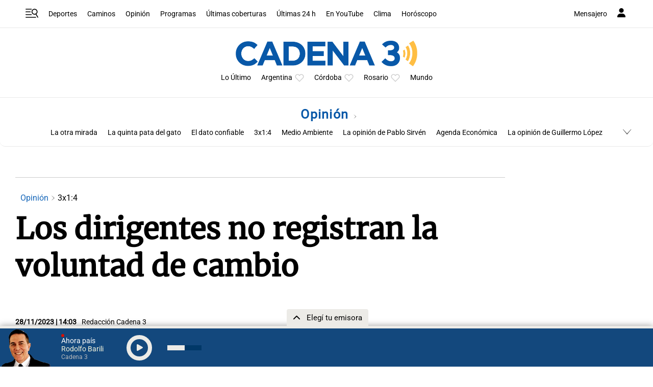

--- FILE ---
content_type: text/html; charset=utf-8
request_url: https://www.google.com/recaptcha/api2/aframe
body_size: 267
content:
<!DOCTYPE HTML><html><head><meta http-equiv="content-type" content="text/html; charset=UTF-8"></head><body><script nonce="PfCQHKVP1FSltaDamhCxgA">/** Anti-fraud and anti-abuse applications only. See google.com/recaptcha */ try{var clients={'sodar':'https://pagead2.googlesyndication.com/pagead/sodar?'};window.addEventListener("message",function(a){try{if(a.source===window.parent){var b=JSON.parse(a.data);var c=clients[b['id']];if(c){var d=document.createElement('img');d.src=c+b['params']+'&rc='+(localStorage.getItem("rc::a")?sessionStorage.getItem("rc::b"):"");window.document.body.appendChild(d);sessionStorage.setItem("rc::e",parseInt(sessionStorage.getItem("rc::e")||0)+1);localStorage.setItem("rc::h",'1770049715405');}}}catch(b){}});window.parent.postMessage("_grecaptcha_ready", "*");}catch(b){}</script></body></html>

--- FILE ---
content_type: text/javascript; charset=UTF-8
request_url: https://imasdk.googleapis.com/js/sdkloader/ima3.js
body_size: 147045
content:
// Copyright 2011 Google Inc. All Rights Reserved. 
(function(){var l,aa=typeof Object.create=="function"?Object.create:function(a){var b=function(){};b.prototype=a;return new b},ba=typeof Object.defineProperties=="function"?Object.defineProperty:function(a,b,c){if(a==Array.prototype||a==Object.prototype)return a;a[b]=c.value;return a},ca=function(a){a=["object"==typeof globalThis&&globalThis,a,"object"==typeof window&&window,"object"==typeof self&&self,"object"==typeof global&&global];for(var b=0;b<a.length;++b){var c=a[b];if(c&&c.Math==Math)return c}throw Error("Cannot find global object"); 
},da=ca(this),fa=function(a,b){if(b)a:{var c=da;a=a.split(".");for(var d=0;d<a.length-1;d++){var e=a[d];if(!(e in c))break a;c=c[e]}a=a[a.length-1];d=c[a];b=b(d);b!=d&&b!=null&&ba(c,a,{configurable:!0,writable:!0,value:b})}},ha=function(){function a(){function c(){}new c;Reflect.construct(c,[],function(){});return new c instanceof c}if(typeof Reflect!="undefined"&&Reflect.construct){if(a())return Reflect.construct;var b=Reflect.construct;return function(c,d,e){c=b(c,d);e&&Reflect.setPrototypeOf(c, 
e.prototype);return c}}return function(c,d,e){e===void 0&&(e=c);e=aa(e.prototype||Object.prototype);return Function.prototype.apply.call(c,e,d)||e}}(),ia;if(typeof Object.setPrototypeOf=="function")ia=Object.setPrototypeOf;else{var ka;a:{var la={a:!0},na={};try{na.__proto__=la;ka=na.a;break a}catch(a){}ka=!1}ia=ka?function(a,b){a.__proto__=b;if(a.__proto__!==b)throw new TypeError(a+" is not extensible");return a}:null} 
var oa=ia,r=function(a,b){a.prototype=aa(b.prototype);a.prototype.constructor=a;if(oa)oa(a,b);else for(var c in b)if(c!="prototype")if(Object.defineProperties){var d=Object.getOwnPropertyDescriptor(b,c);d&&Object.defineProperty(a,c,d)}else a[c]=b[c];a.sb=b.prototype},pa=function(a){var b=0;return function(){return b<a.length?{done:!1,value:a[b++]}:{done:!0}}},u=function(a){var b=typeof Symbol!="undefined"&&Symbol.iterator&&a[Symbol.iterator];if(b)return b.call(a);if(typeof a.length=="number")return{next:pa(a)}; 
throw Error(String(a)+" is not an iterable or ArrayLike");},qa=function(a){for(var b,c=[];!(b=a.next()).done;)c.push(b.value);return c},ra=function(a){return a instanceof Array?a:qa(u(a))},ta=function(a){return sa(a,a)},sa=function(a,b){a.raw=b;Object.freeze&&(Object.freeze(a),Object.freeze(b));return a},ua=function(a,b){return Object.prototype.hasOwnProperty.call(a,b)},va=typeof Object.assign=="function"?Object.assign:function(a,b){if(a==null)throw new TypeError("No nullish arg");a=Object(a);for(var c= 
1;c<arguments.length;c++){var d=arguments[c];if(d)for(var e in d)ua(d,e)&&(a[e]=d[e])}return a};fa("Object.assign",function(a){return a||va});var wa=function(a){if(!(a instanceof Object))throw new TypeError("Iterator result "+a+" is not an object");},w=function(){this.I=!1;this.C=null;this.l=void 0;this.g=1;this.A=this.G=0;this.M=this.o=null},xa=function(a){if(a.I)throw new TypeError("Generator is already running");a.I=!0};w.prototype.L=function(a){this.l=a}; 
var za=function(a,b){a.o={ff:b,qf:!0};a.g=a.G||a.A};w.prototype.V=function(){return this.g};w.prototype.getNextAddress=w.prototype.V;w.prototype.W=function(){return this.l};w.prototype.getYieldResult=w.prototype.W;w.prototype.return=function(a){this.o={return:a};this.g=this.A};w.prototype["return"]=w.prototype.return;w.prototype.ba=function(a){this.o={ma:a};this.g=this.A};w.prototype.jumpThroughFinallyBlocks=w.prototype.ba;w.prototype.j=function(a,b){this.g=b;return{value:a}};w.prototype.yield=w.prototype.j; 
w.prototype.ga=function(a,b){a=u(a);var c=a.next();wa(c);if(c.done)this.l=c.value,this.g=b;else return this.C=a,this.j(c.value,b)};w.prototype.yieldAll=w.prototype.ga;w.prototype.ma=function(a){this.g=a};w.prototype.jumpTo=w.prototype.ma;w.prototype.B=function(){this.g=0};w.prototype.jumpToEnd=w.prototype.B;w.prototype.D=function(a,b){this.G=a;b!=void 0&&(this.A=b)};w.prototype.setCatchFinallyBlocks=w.prototype.D;w.prototype.fa=function(a){this.G=0;this.A=a||0};w.prototype.setFinallyBlock=w.prototype.fa; 
w.prototype.K=function(a,b){this.g=a;this.G=b||0};w.prototype.leaveTryBlock=w.prototype.K;w.prototype.J=function(a){this.G=a||0;a=this.o.ff;this.o=null;return a};w.prototype.enterCatchBlock=w.prototype.J;w.prototype.P=function(a,b,c){c?this.M[c]=this.o:this.M=[this.o];this.G=a||0;this.A=b||0};w.prototype.enterFinallyBlock=w.prototype.P; 
w.prototype.ca=function(a,b){b=this.M.splice(b||0)[0];(b=this.o=this.o||b)?b.qf?this.g=this.G||this.A:b.ma!=void 0&&this.A<b.ma?(this.g=b.ma,this.o=null):this.g=this.A:this.g=a};w.prototype.leaveFinallyBlock=w.prototype.ca;w.prototype.R=function(a){return new Ca(a)};w.prototype.forIn=w.prototype.R;var Ca=function(a){this.j=a;this.g=[];for(var b in a)this.g.push(b);this.g.reverse()};Ca.prototype.l=function(){for(;this.g.length>0;){var a=this.g.pop();if(a in this.j)return a}return null}; 
Ca.prototype.getNext=Ca.prototype.l; 
var Da=function(a){this.g=new w;this.j=a},Ha=function(a,b){xa(a.g);var c=a.g.C;if(c)return Ea(a,"return"in c?c["return"]:function(d){return{value:d,done:!0}},b,a.g.return);a.g.return(b);return Ga(a)},Ea=function(a,b,c,d){try{var e=b.call(a.g.C,c);wa(e);if(!e.done)return a.g.I=!1,e;var f=e.value}catch(g){return a.g.C=null,za(a.g,g),Ga(a)}a.g.C=null;d.call(a.g,f);return Ga(a)},Ga=function(a){for(;a.g.g;)try{var b=a.j(a.g);if(b)return a.g.I=!1,{value:b.value,done:!1}}catch(c){a.g.l=void 0,za(a.g,c)}a.g.I= 
!1;if(a.g.o){b=a.g.o;a.g.o=null;if(b.qf)throw b.ff;return{value:b.return,done:!0}}return{value:void 0,done:!0}},Ia=function(a){this.next=function(b){xa(a.g);a.g.C?b=Ea(a,a.g.C.next,b,a.g.L):(a.g.L(b),b=Ga(a));return b};this.throw=function(b){xa(a.g);a.g.C?b=Ea(a,a.g.C["throw"],b,a.g.L):(za(a.g,b),b=Ga(a));return b};this.return=function(b){return Ha(a,b)};this[Symbol.iterator]=function(){return this}},Ja=function(a){function b(d){return a.next(d)}function c(d){return a.throw(d)}return new Promise(function(d, 
e){function f(g){g.done?d(g.value):Promise.resolve(g.value).then(b,c).then(f,e)}f(a.next())})},La=function(a){return Ja(new Ia(new Da(a)))},Ma=function(){for(var a=Number(this),b=[],c=a;c<arguments.length;c++)b[c-a]=arguments[c];return b};fa("globalThis",function(a){return a||da});fa("Reflect",function(a){return a?a:{}});fa("Reflect.construct",function(){return ha});fa("Reflect.setPrototypeOf",function(a){return a?a:oa?function(b,c){try{return oa(b,c),!0}catch(d){return!1}}:null}); 
fa("Symbol",function(a){if(a)return a;var b=function(f,g){this.g=f;ba(this,"description",{configurable:!0,writable:!0,value:g})};b.prototype.toString=function(){return this.g};var c="jscomp_symbol_"+(Math.random()*1E9>>>0)+"_",d=0,e=function(f){if(this instanceof e)throw new TypeError("Symbol is not a constructor");return new b(c+(f||"")+"_"+d++,f)};return e}); 
fa("Symbol.iterator",function(a){if(a)return a;a=Symbol("Symbol.iterator");ba(Array.prototype,a,{configurable:!0,writable:!0,value:function(){return Na(pa(this))}});return a});var Na=function(a){a={next:a};a[Symbol.iterator]=function(){return this};return a}; 
fa("Promise",function(a){function b(){this.g=null}function c(g){return g instanceof e?g:new e(function(h){h(g)})}if(a)return a;b.prototype.j=function(g){if(this.g==null){this.g=[];var h=this;this.l(function(){h.B()})}this.g.push(g)};var d=da.setTimeout;b.prototype.l=function(g){d(g,0)};b.prototype.B=function(){for(;this.g&&this.g.length;){var g=this.g;this.g=[];for(var h=0;h<g.length;++h){var k=g[h];g[h]=null;try{k()}catch(m){this.o(m)}}}this.g=null};b.prototype.o=function(g){this.l(function(){throw g; 
})};var e=function(g){this.g=0;this.l=void 0;this.j=[];this.C=!1;var h=this.o();try{g(h.resolve,h.reject)}catch(k){h.reject(k)}};e.prototype.o=function(){function g(m){return function(n){k||(k=!0,m.call(h,n))}}var h=this,k=!1;return{resolve:g(this.I),reject:g(this.B)}};e.prototype.I=function(g){if(g===this)this.B(new TypeError("A Promise cannot resolve to itself"));else if(g instanceof e)this.M(g);else{a:switch(typeof g){case "object":var h=g!=null;break a;case "function":h=!0;break a;default:h=!1}h? 
this.G(g):this.A(g)}};e.prototype.G=function(g){var h=void 0;try{h=g.then}catch(k){this.B(k);return}typeof h=="function"?this.P(h,g):this.A(g)};e.prototype.B=function(g){this.J(2,g)};e.prototype.A=function(g){this.J(1,g)};e.prototype.J=function(g,h){if(this.g!=0)throw Error("Cannot settle("+g+", "+h+"): Promise already settled in state"+this.g);this.g=g;this.l=h;this.g===2&&this.L();this.K()};e.prototype.L=function(){var g=this;d(function(){if(g.D()){var h=da.console;typeof h!=="undefined"&&h.error(g.l)}}, 
1)};e.prototype.D=function(){if(this.C)return!1;var g=da.CustomEvent,h=da.Event,k=da.dispatchEvent;if(typeof k==="undefined")return!0;typeof g==="function"?g=new g("unhandledrejection",{cancelable:!0}):typeof h==="function"?g=new h("unhandledrejection",{cancelable:!0}):(g=da.document.createEvent("CustomEvent"),g.initCustomEvent("unhandledrejection",!1,!0,g));g.promise=this;g.reason=this.l;return k(g)};e.prototype.K=function(){if(this.j!=null){for(var g=0;g<this.j.length;++g)f.j(this.j[g]);this.j= 
null}};var f=new b;e.prototype.M=function(g){var h=this.o();g.Wc(h.resolve,h.reject)};e.prototype.P=function(g,h){var k=this.o();try{g.call(h,k.resolve,k.reject)}catch(m){k.reject(m)}};e.prototype.then=function(g,h){function k(q,v){return typeof q=="function"?function(t){try{m(q(t))}catch(x){n(x)}}:v}var m,n,p=new e(function(q,v){m=q;n=v});this.Wc(k(g,m),k(h,n));return p};e.prototype.catch=function(g){return this.then(void 0,g)};e.prototype.Wc=function(g,h){function k(){switch(m.g){case 1:g(m.l); 
break;case 2:h(m.l);break;default:throw Error("Unexpected state: "+m.g);}}var m=this;this.j==null?f.j(k):this.j.push(k);this.C=!0};e.resolve=c;e.reject=function(g){return new e(function(h,k){k(g)})};e.race=function(g){return new e(function(h,k){for(var m=u(g),n=m.next();!n.done;n=m.next())c(n.value).Wc(h,k)})};e.all=function(g){var h=u(g),k=h.next();return k.done?c([]):new e(function(m,n){function p(t){return function(x){q[t]=x;v--;v==0&&m(q)}}var q=[],v=0;do q.push(void 0),v++,c(k.value).Wc(p(q.length- 
1),n),k=h.next();while(!k.done)})};return e});fa("Object.setPrototypeOf",function(a){return a||oa});fa("Symbol.dispose",function(a){return a?a:Symbol("Symbol.dispose")});fa("Array.prototype.find",function(a){return a?a:function(b,c){a:{var d=this;d instanceof String&&(d=String(d));for(var e=d.length,f=0;f<e;f++){var g=d[f];if(b.call(c,g,f,d)){b=g;break a}}b=void 0}return b}}); 
fa("WeakMap",function(a){function b(){}function c(k){var m=typeof k;return m==="object"&&k!==null||m==="function"}function d(k){if(!ua(k,f)){var m=new b;ba(k,f,{value:m})}}function e(k){var m=Object[k];m&&(Object[k]=function(n){if(n instanceof b)return n;Object.isExtensible(n)&&d(n);return m(n)})}if(function(){if(!a||!Object.seal)return!1;try{var k=Object.seal({}),m=Object.seal({}),n=new a([[k,2],[m,3]]);if(n.get(k)!=2||n.get(m)!=3)return!1;n.delete(k);n.set(m,4);return!n.has(k)&&n.get(m)==4}catch(p){return!1}}())return a; 
var f="$jscomp_hidden_"+Math.random();e("freeze");e("preventExtensions");e("seal");var g=0,h=function(k){this.g=(g+=Math.random()+1).toString();if(k){k=u(k);for(var m;!(m=k.next()).done;)m=m.value,this.set(m[0],m[1])}};h.prototype.set=function(k,m){if(!c(k))throw Error("Invalid WeakMap key");d(k);if(!ua(k,f))throw Error("WeakMap key fail: "+k);k[f][this.g]=m;return this};h.prototype.get=function(k){return c(k)&&ua(k,f)?k[f][this.g]:void 0};h.prototype.has=function(k){return c(k)&&ua(k,f)&&ua(k[f], 
this.g)};h.prototype.delete=function(k){return c(k)&&ua(k,f)&&ua(k[f],this.g)?delete k[f][this.g]:!1};return h}); 
fa("Map",function(a){if(function(){if(!a||typeof a!="function"||!a.prototype.entries||typeof Object.seal!="function")return!1;try{var h=Object.seal({x:4}),k=new a(u([[h,"s"]]));if(k.get(h)!="s"||k.size!=1||k.get({x:4})||k.set({x:4},"t")!=k||k.size!=2)return!1;var m=k.entries(),n=m.next();if(n.done||n.value[0]!=h||n.value[1]!="s")return!1;n=m.next();return n.done||n.value[0].x!=4||n.value[1]!="t"||!m.next().done?!1:!0}catch(p){return!1}}())return a;var b=new WeakMap,c=function(h){this[0]={};this[1]= 
f();this.size=0;if(h){h=u(h);for(var k;!(k=h.next()).done;)k=k.value,this.set(k[0],k[1])}};c.prototype.set=function(h,k){h=h===0?0:h;var m=d(this,h);m.list||(m.list=this[0][m.id]=[]);m.entry?m.entry.value=k:(m.entry={next:this[1],pb:this[1].pb,head:this[1],key:h,value:k},m.list.push(m.entry),this[1].pb.next=m.entry,this[1].pb=m.entry,this.size++);return this};c.prototype.delete=function(h){h=d(this,h);return h.entry&&h.list?(h.list.splice(h.index,1),h.list.length||delete this[0][h.id],h.entry.pb.next= 
h.entry.next,h.entry.next.pb=h.entry.pb,h.entry.head=null,this.size--,!0):!1};c.prototype.clear=function(){this[0]={};this[1]=this[1].pb=f();this.size=0};c.prototype.has=function(h){return!!d(this,h).entry};c.prototype.get=function(h){return(h=d(this,h).entry)&&h.value};c.prototype.entries=function(){return e(this,function(h){return[h.key,h.value]})};c.prototype.keys=function(){return e(this,function(h){return h.key})};c.prototype.values=function(){return e(this,function(h){return h.value})};c.prototype.forEach= 
function(h,k){for(var m=this.entries(),n;!(n=m.next()).done;)n=n.value,h.call(k,n[1],n[0],this)};c.prototype[Symbol.iterator]=c.prototype.entries;var d=function(h,k){var m=k&&typeof k;m=="object"||m=="function"?b.has(k)?m=b.get(k):(m=""+ ++g,b.set(k,m)):m="p_"+k;var n=h[0][m];if(n&&ua(h[0],m))for(h=0;h<n.length;h++){var p=n[h];if(k!==k&&p.key!==p.key||k===p.key)return{id:m,list:n,index:h,entry:p}}return{id:m,list:n,index:-1,entry:void 0}},e=function(h,k){var m=h[1];return Na(function(){if(m){for(;m.head!= 
h[1];)m=m.pb;for(;m.next!=m.head;)return m=m.next,{done:!1,value:k(m)};m=null}return{done:!0,value:void 0}})},f=function(){var h={};return h.pb=h.next=h.head=h},g=0;return c}); 
fa("Set",function(a){if(function(){if(!a||typeof a!="function"||!a.prototype.entries||typeof Object.seal!="function")return!1;try{var c=Object.seal({x:4}),d=new a(u([c]));if(!d.has(c)||d.size!=1||d.add(c)!=d||d.size!=1||d.add({x:4})!=d||d.size!=2)return!1;var e=d.entries(),f=e.next();if(f.done||f.value[0]!=c||f.value[1]!=c)return!1;f=e.next();return f.done||f.value[0]==c||f.value[0].x!=4||f.value[1]!=f.value[0]?!1:e.next().done}catch(g){return!1}}())return a;var b=function(c){this.g=new Map;if(c){c= 
u(c);for(var d;!(d=c.next()).done;)this.add(d.value)}this.size=this.g.size};b.prototype.add=function(c){c=c===0?0:c;this.g.set(c,c);this.size=this.g.size;return this};b.prototype.delete=function(c){c=this.g.delete(c);this.size=this.g.size;return c};b.prototype.clear=function(){this.g.clear();this.size=0};b.prototype.has=function(c){return this.g.has(c)};b.prototype.entries=function(){return this.g.entries()};b.prototype.values=function(){return this.g.values()};b.prototype.keys=b.prototype.values; 
b.prototype[Symbol.iterator]=b.prototype.values;b.prototype.forEach=function(c,d){var e=this;this.g.forEach(function(f){return c.call(d,f,f,e)})};return b});fa("Object.values",function(a){return a?a:function(b){var c=[],d;for(d in b)ua(b,d)&&c.push(b[d]);return c}});fa("Object.is",function(a){return a?a:function(b,c){return b===c?b!==0||1/b===1/c:b!==b&&c!==c}}); 
fa("Array.prototype.includes",function(a){return a?a:function(b,c){var d=this;d instanceof String&&(d=String(d));var e=d.length;c=c||0;for(c<0&&(c=Math.max(c+e,0));c<e;c++){var f=d[c];if(f===b||Object.is(f,b))return!0}return!1}});var Oa=function(a,b,c){if(a==null)throw new TypeError("The 'this' value for String.prototype."+c+" must not be null or undefined");if(b instanceof RegExp)throw new TypeError("First argument to String.prototype."+c+" must not be a regular expression");return a+""}; 
fa("String.prototype.includes",function(a){return a?a:function(b,c){return Oa(this,b,"includes").indexOf(b,c||0)!==-1}});fa("Array.from",function(a){return a?a:function(b,c,d){c=c!=null?c:function(h){return h};var e=[],f=typeof Symbol!="undefined"&&Symbol.iterator&&b[Symbol.iterator];if(typeof f=="function"){b=f.call(b);for(var g=0;!(f=b.next()).done;)e.push(c.call(d,f.value,g++))}else for(f=b.length,g=0;g<f;g++)e.push(c.call(d,b[g],g));return e}}); 
fa("Object.entries",function(a){return a?a:function(b){var c=[],d;for(d in b)ua(b,d)&&c.push([d,b[d]]);return c}});fa("Number.isFinite",function(a){return a?a:function(b){return typeof b!=="number"?!1:!isNaN(b)&&b!==Infinity&&b!==-Infinity}});fa("Number.MAX_SAFE_INTEGER",function(){return 9007199254740991});fa("Number.MIN_SAFE_INTEGER",function(){return-9007199254740991});fa("Number.isInteger",function(a){return a?a:function(b){return Number.isFinite(b)?b===Math.floor(b):!1}}); 
fa("Number.isSafeInteger",function(a){return a?a:function(b){return Number.isInteger(b)&&Math.abs(b)<=Number.MAX_SAFE_INTEGER}});fa("String.prototype.startsWith",function(a){return a?a:function(b,c){var d=Oa(this,b,"startsWith");b+="";var e=d.length,f=b.length;c=Math.max(0,Math.min(c|0,d.length));for(var g=0;g<f&&c<e;)if(d[c++]!=b[g++])return!1;return g>=f}}); 
var Pa=function(a,b){a instanceof String&&(a+="");var c=0,d=!1,e={next:function(){if(!d&&c<a.length){var f=c++;return{value:b(f,a[f]),done:!1}}d=!0;return{done:!0,value:void 0}}};e[Symbol.iterator]=function(){return e};return e};fa("Array.prototype.entries",function(a){return a?a:function(){return Pa(this,function(b,c){return[b,c]})}}); 
fa("Math.trunc",function(a){return a?a:function(b){b=Number(b);if(isNaN(b)||b===Infinity||b===-Infinity||b===0)return b;var c=Math.floor(Math.abs(b));return b<0?-c:c}});fa("Number.isNaN",function(a){return a?a:function(b){return typeof b==="number"&&isNaN(b)}});fa("Array.prototype.keys",function(a){return a?a:function(){return Pa(this,function(b){return b})}});fa("Array.prototype.values",function(a){return a?a:function(){return Pa(this,function(b,c){return c})}}); 
fa("Object.fromEntries",function(a){return a?a:function(b){var c={};if(!(Symbol.iterator in b))throw new TypeError(""+b+" is not iterable");b=b[Symbol.iterator].call(b);for(var d=b.next();!d.done;d=b.next()){d=d.value;if(Object(d)!==d)throw new TypeError("iterable for fromEntries should yield objects");c[d[0]]=d[1]}return c}}); 
fa("String.prototype.repeat",function(a){return a?a:function(b){var c=Oa(this,null,"repeat");if(b<0||b>1342177279)throw new RangeError("Invalid count value");b|=0;for(var d="";b;)if(b&1&&(d+=c),b>>>=1)c+=c;return d}});var Qa=function(a,b){a=a!==void 0?String(a):" ";return b>0&&a?a.repeat(Math.ceil(b/a.length)).substring(0,b):""};fa("String.prototype.padStart",function(a){return a?a:function(b,c){var d=Oa(this,null,"padStart");return Qa(c,b-d.length)+d}}); 
fa("String.prototype.padEnd",function(a){return a?a:function(b,c){var d=Oa(this,null,"padStart");return d+Qa(c,b-d.length)}});fa("Promise.allSettled",function(a){function b(d){return{status:"fulfilled",value:d}}function c(d){return{status:"rejected",reason:d}}return a?a:function(d){var e=this;d=Array.from(d,function(f){return e.resolve(f).then(b,c)});return e.all(d)}}); 
fa("Math.imul",function(a){return a?a:function(b,c){b=Number(b);c=Number(c);var d=b&65535,e=c&65535;return d*e+((b>>>16&65535)*e+d*(c>>>16&65535)<<16>>>0)|0}});fa("Array.prototype.flatMap",function(a){return a?a:function(b,c){var d=[];Array.prototype.forEach.call(this,function(e,f){e=b.call(c,e,f,this);Array.isArray(e)?d.push.apply(d,e):d.push(e)});return d}});/* 
 
 Copyright The Closure Library Authors. 
 SPDX-License-Identifier: Apache-2.0 
*/ 
var Ra=Ra||{},y=this||self,z=function(a,b,c){a=a.split(".");c=c||y;for(var d;a.length&&(d=a.shift());)a.length||b===void 0?c[d]&&c[d]!==Object.prototype[d]?c=c[d]:c=c[d]={}:c[d]=b},Wa=function(a,b){var c=Va("CLOSURE_FLAGS");a=c&&c[a];return a!=null?a:b},Va=function(a,b){a=a.split(".");b=b||y;for(var c=0;c<a.length;c++)if(b=b[a[c]],b==null)return null;return b},Xa=function(a){var b=typeof a;return b!="object"?b:a?Array.isArray(a)?"array":b:"null"},Ya=function(a){var b=Xa(a);return b=="array"||b=="object"&& 
typeof a.length=="number"},Za=function(a){var b=typeof a;return b=="object"&&a!=null||b=="function"},cb=function(a){return Object.prototype.hasOwnProperty.call(a,$a)&&a[$a]||(a[$a]=++bb)},db=function(a){a!==null&&"removeAttribute"in a&&a.removeAttribute($a);try{delete a[$a]}catch(b){}},$a="closure_uid_"+(Math.random()*1E9>>>0),bb=0,eb=function(a,b,c){return a.call.apply(a.bind,arguments)},fb=function(a,b,c){if(!a)throw Error();if(arguments.length>2){var d=Array.prototype.slice.call(arguments,2);return function(){var e= 
Array.prototype.slice.call(arguments);Array.prototype.unshift.apply(e,d);return a.apply(b,e)}}return function(){return a.apply(b,arguments)}},ib=function(a,b,c){ib=Function.prototype.bind&&Function.prototype.bind.toString().indexOf("native code")!=-1?eb:fb;return ib.apply(null,arguments)},jb=function(a,b){var c=Array.prototype.slice.call(arguments,1);return function(){var d=c.slice();d.push.apply(d,arguments);return a.apply(this,d)}},kb=function(){return Date.now()},lb=function(a){return a},ob=function(a, 
b){function c(){}c.prototype=b.prototype;a.sb=b.prototype;a.prototype=new c;a.prototype.constructor=a;a.ck=function(d,e,f){for(var g=Array(arguments.length-2),h=2;h<arguments.length;h++)g[h-2]=arguments[h];return b.prototype[e].apply(d,g)}};function pb(a,b){if(Error.captureStackTrace)Error.captureStackTrace(this,pb);else{var c=Error().stack;c&&(this.stack=c)}a&&(this.message=String(a));b!==void 0&&(this.cause=b)}ob(pb,Error);pb.prototype.name="CustomError";var qb;var rb,sb=typeof String.prototype.isWellFormed==="function",tb=typeof TextEncoder!=="undefined"; 
function ub(a){var b=!1;b=b===void 0?!1:b;if(tb){if(b&&(sb?!a.isWellFormed():/(?:[^\uD800-\uDBFF]|^)[\uDC00-\uDFFF]|[\uD800-\uDBFF](?![\uDC00-\uDFFF])/.test(a)))throw Error("Found an unpaired surrogate");a=(rb||(rb=new TextEncoder)).encode(a)}else{for(var c=0,d=new Uint8Array(3*a.length),e=0;e<a.length;e++){var f=a.charCodeAt(e);if(f<128)d[c++]=f;else{if(f<2048)d[c++]=f>>6|192;else{if(f>=55296&&f<=57343){if(f<=56319&&e<a.length){var g=a.charCodeAt(++e);if(g>=56320&&g<=57343){f=(f-55296)*1024+g-56320+ 
65536;d[c++]=f>>18|240;d[c++]=f>>12&63|128;d[c++]=f>>6&63|128;d[c++]=f&63|128;continue}else e--}if(b)throw Error("Found an unpaired surrogate");f=65533}d[c++]=f>>12|224;d[c++]=f>>6&63|128}d[c++]=f&63|128}}a=c===d.length?d:d.subarray(0,c)}return a};function xb(a){y.setTimeout(function(){throw a;},0)};function yb(a,b){var c=a.length-b.length;return c>=0&&a.indexOf(b,c)==c}function zb(a){return/^[\s\xa0]*$/.test(a)}var Ab=String.prototype.trim?function(a){return a.trim()}:function(a){return/^[\s\xa0]*([\s\S]*?)[\s\xa0]*$/.exec(a)[1]},Bb=/&/g,Cb=/</g,Eb=/>/g,Fb=/"/g,Gb=/'/g,Hb=/\x00/g,Ib=/[\x00&<>"']/;function Jb(a,b){return a.indexOf(b)!=-1}function Kb(a,b){return Jb(a.toLowerCase(),b.toLowerCase())} 
function Lb(a,b){var c=0;a=Ab(String(a)).split(".");b=Ab(String(b)).split(".");for(var d=Math.max(a.length,b.length),e=0;c==0&&e<d;e++){var f=a[e]||"",g=b[e]||"";do{f=/(\d*)(\D*)(.*)/.exec(f)||["","","",""];g=/(\d*)(\D*)(.*)/.exec(g)||["","","",""];if(f[0].length==0&&g[0].length==0)break;c=Mb(f[1].length==0?0:parseInt(f[1],10),g[1].length==0?0:parseInt(g[1],10))||Mb(f[2].length==0,g[2].length==0)||Mb(f[2],g[2]);f=f[3];g=g[3]}while(c==0)}return c}function Mb(a,b){return a<b?-1:a>b?1:0};var Nb=Wa(610401301,!1),Ob=Wa(748402147,!0),Pb=Wa(824656860,Wa(1,!0));function Qb(){var a=y.navigator;return a&&(a=a.userAgent)?a:""}var Rb,Sb=y.navigator;Rb=Sb?Sb.userAgentData||null:null;function Tb(a){if(!Nb||!Rb)return!1;for(var b=0;b<Rb.brands.length;b++){var c=Rb.brands[b].brand;if(c&&Jb(c,a))return!0}return!1}function A(a){return Jb(Qb(),a)};function Ub(){return Nb?!!Rb&&Rb.brands.length>0:!1}function Vb(){return Ub()?!1:A("Opera")}function Wb(){return Ub()?!1:A("Trident")||A("MSIE")}function Xb(){return A("Firefox")||A("FxiOS")}function Yb(){return Ub()?Tb("Chromium"):(A("Chrome")||A("CriOS"))&&!(Ub()?0:A("Edge"))||A("Silk")};function Zb(){return Nb&&Rb&&Rb.platform?Rb.platform==="Android":A("Android")}function $b(){return A("iPhone")&&!A("iPod")&&!A("iPad")};var ac=function(a,b){if(typeof a==="string")return typeof b!=="string"||b.length!=1?-1:a.indexOf(b,0);for(var c=0;c<a.length;c++)if(c in a&&a[c]===b)return c;return-1},bc=function(a,b){for(var c=a.length,d=typeof a==="string"?a.split(""):a,e=0;e<c;e++)e in d&&b.call(void 0,d[e],e,a)};function cc(a,b){for(var c=typeof a==="string"?a.split(""):a,d=a.length-1;d>=0;--d)d in c&&b.call(void 0,c[d],d,a)} 
var dc=function(a,b){for(var c=a.length,d=[],e=0,f=typeof a==="string"?a.split(""):a,g=0;g<c;g++)if(g in f){var h=f[g];b.call(void 0,h,g,a)&&(d[e++]=h)}return d},ec=function(a,b){for(var c=a.length,d=Array(c),e=typeof a==="string"?a.split(""):a,f=0;f<c;f++)f in e&&(d[f]=b.call(void 0,e[f],f,a));return d},fc=function(a,b,c){var d=c;bc(a,function(e,f){d=b.call(void 0,d,e,f,a)});return d},hc=function(a,b){for(var c=a.length,d=typeof a==="string"?a.split(""):a,e=0;e<c;e++)if(e in d&&b.call(void 0,d[e], 
e,a))return!0;return!1};function ic(a,b){b=jc(a,b);return b<0?null:typeof a==="string"?a.charAt(b):a[b]}function jc(a,b){for(var c=a.length,d=typeof a==="string"?a.split(""):a,e=0;e<c;e++)if(e in d&&b.call(void 0,d[e],e,a))return e;return-1}function kc(a,b){b=lc(a,b);return b<0?null:typeof a==="string"?a.charAt(b):a[b]}function lc(a,b){for(var c=typeof a==="string"?a.split(""):a,d=a.length-1;d>=0;d--)if(d in c&&b.call(void 0,c[d],d,a))return d;return-1}function mc(a,b){return ac(a,b)>=0} 
function nc(a,b){b=ac(a,b);var c;(c=b>=0)&&oc(a,b);return c}function oc(a,b){return Array.prototype.splice.call(a,b,1).length==1}function pc(a,b){var c=0;cc(a,function(d,e){b.call(void 0,d,e,a)&&oc(a,e)&&c++})}function qc(a){return Array.prototype.concat.apply([],arguments)}function rc(a){var b=a.length;if(b>0){for(var c=Array(b),d=0;d<b;d++)c[d]=a[d];return c}return[]} 
function sc(a){for(var b=0,c=0,d={};c<a.length;){var e=a[c++],f=Za(e)?"o"+cb(e):(typeof e).charAt(0)+e;Object.prototype.hasOwnProperty.call(d,f)||(d[f]=!0,a[b++]=e)}a.length=b}function tc(a,b){a.sort(b||uc)}function uc(a,b){return a>b?1:a<b?-1:0}function vc(a){for(var b=[],c=0;c<a;c++)b[c]="";return b};var wc=function(a){wc[" "](a);return a};wc[" "]=function(){};var xc=function(a,b){try{return wc(a[b]),!0}catch(c){}return!1},zc=function(a){var b=yc;return Object.prototype.hasOwnProperty.call(b,8)?b[8]:b[8]=a(8)};var Ac=Vb(),Bc=Wb(),Cc=A("Edge"),Dc=A("Gecko")&&!(Kb(Qb(),"WebKit")&&!A("Edge"))&&!(A("Trident")||A("MSIE"))&&!A("Edge"),Ec=Kb(Qb(),"WebKit")&&!A("Edge"),Fc=Nb&&Rb&&Rb.platform?Rb.platform==="macOS":A("Macintosh"),Gc=Zb(),Hc=$b(),Ic=A("iPad"),Jc=A("iPod"),Kc=$b()||A("iPad")||A("iPod"),Lc; 
a:{var Mc="",Nc=function(){var a=Qb();if(Dc)return/rv:([^\);]+)(\)|;)/.exec(a);if(Cc)return/Edge\/([\d\.]+)/.exec(a);if(Bc)return/\b(?:MSIE|rv)[: ]([^\);]+)(\)|;)/.exec(a);if(Ec)return/WebKit\/(\S+)/.exec(a);if(Ac)return/(?:Version)[ \/]?(\S+)/.exec(a)}();Nc&&(Mc=Nc?Nc[1]:"");if(Bc){var Oc,Pc=y.document;Oc=Pc?Pc.documentMode:void 0;if(Oc!=null&&Oc>parseFloat(Mc)){Lc=String(Oc);break a}}Lc=Mc}var Qc=Lc,yc={},Rc=function(){return zc(function(){return Lb(Qc,8)>=0})};var Sc=Xb(),Tc=A("Android")&&!(Yb()||Xb()||Vb()||A("Silk")),Uc=Yb();var Vc={},Wc=null;function Xc(a,b){b===void 0&&(b=0);Yc();b=Vc[b];for(var c=Array(Math.floor(a.length/3)),d=b[64]||"",e=0,f=0;e<a.length-2;e+=3){var g=a[e],h=a[e+1],k=a[e+2],m=b[g>>2];g=b[(g&3)<<4|h>>4];h=b[(h&15)<<2|k>>6];k=b[k&63];c[f++]=""+m+g+h+k}m=0;k=d;switch(a.length-e){case 2:m=a[e+1],k=b[(m&15)<<2]||d;case 1:a=a[e],c[f]=""+b[a>>2]+b[(a&3)<<4|m>>4]+k+d}return c.join("")}function Zc(a){var b=[];$c(a,function(c){b.push(c)});return b} 
function $c(a,b){function c(k){for(;d<a.length;){var m=a.charAt(d++),n=Wc[m];if(n!=null)return n;if(!zb(m))throw Error("Unknown base64 encoding at char: "+m);}return k}Yc();for(var d=0;;){var e=c(-1),f=c(0),g=c(64),h=c(64);if(h===64&&e===-1)break;b(e<<2|f>>4);g!=64&&(b(f<<4&240|g>>2),h!=64&&b(g<<6&192|h))}} 
function Yc(){if(!Wc){Wc={};for(var a="ABCDEFGHIJKLMNOPQRSTUVWXYZabcdefghijklmnopqrstuvwxyz0123456789".split(""),b=["+/=","+/","-_=","-_.","-_"],c=0;c<5;c++){var d=a.concat(b[c].split(""));Vc[c]=d;for(var e=0;e<d.length;e++){var f=d[e];Wc[f]===void 0&&(Wc[f]=e)}}}};function ad(a,b){a.__closure__error__context__984382||(a.__closure__error__context__984382={});a.__closure__error__context__984382.severity=b};var bd=void 0;function cd(a){a=Error(a);ad(a,"warning");return a}function dd(a,b){if(a!=null){var c;var d=(c=bd)!=null?c:bd={};c=d[a]||0;c>=b||(d[a]=c+1,a=Error(),ad(a,"incident"),xb(a))}};function ed(){return typeof BigInt==="function"};var hd=typeof Symbol==="function"&&typeof Symbol()==="symbol";function id(a,b,c){return typeof Symbol==="function"&&typeof Symbol()==="symbol"?(c===void 0?0:c)&&Symbol.for&&a?Symbol.for(a):a!=null?Symbol(a):Symbol():b}var jd=id("jas",void 0,!0),kd=id(void 0,"0di"),ld=id(void 0,"1oa"),md=id(void 0,"0ubsb"),nd=id(void 0,"0actk"),od=id("m_m","sk",!0),pd=id(void 0,"vps");var qd={wh:{value:0,configurable:!0,writable:!0,enumerable:!1}},rd=Object.defineProperties,B=hd?jd:"wh",sd,td=[];ud(td,7);sd=Object.freeze(td);function vd(a,b){hd||B in a||rd(a,qd);a[B]|=b}function ud(a,b){hd||B in a||rd(a,qd);a[B]=b}function wd(a){if(4&a)return 512&a?512:1024&a?1024:0}function xd(a){vd(a,34);return a}function yd(a){vd(a,8192);return a}function zd(a){vd(a,32);return a};var Ad={};function Bd(a,b){return b===void 0?a.g!==Cd&&!!(2&(a.F[B]|0)):!!(2&b)&&a.g!==Cd}var Cd={},Dd=function(a,b,c){this.g=a;this.j=b;this.l=c};Dd.prototype.next=function(){var a=this.g.next();a.done||(a.value=this.j.call(this.l,a.value));return a};Dd.prototype[Symbol.iterator]=function(){return this};var Ed=Object.freeze({}),Fd=Object.freeze({}); 
function Gd(a,b,c){var d=b&128?0:-1,e=a.length,f;if(f=!!e)f=a[e-1],f=f!=null&&typeof f==="object"&&f.constructor===Object;var g=e+(f?-1:0);for(b=b&128?1:0;b<g;b++)c(b-d,a[b]);if(f){a=a[e-1];for(var h in a)!isNaN(h)&&c(+h,a[h])}};function Hd(a){a.pk=!0;return a};var Id=Hd(function(a){return typeof a==="number"}),Jd=Hd(function(a){return typeof a==="string"}),Kd=Hd(function(a){return typeof a==="boolean"}),Ld=Hd(function(a){return!!a&&(typeof a==="object"||typeof a==="function")});function Nd(){return Od(Hd(function(a,b){return a===void 0?!0:Jd(a,b)}))}function Od(a){a.Ah=!0;return a};var Pd=typeof y.BigInt==="function"&&typeof y.BigInt(0)==="bigint";function Qd(a){var b=a;if(Jd(b)){if(!/^\s*(?:-?[1-9]\d*|0)?\s*$/.test(b))throw Error(String(b));}else if(Id(b)&&!Number.isSafeInteger(b))throw Error(String(b));return Pd?BigInt(a):a=Kd(a)?a?"1":"0":Jd(a)?a.trim()||"0":String(a)}var Wd=Hd(function(a){return Pd?a>=Rd&&a<=Sd:a[0]==="-"?Td(a,Ud):Td(a,Vd)}),Ud=Number.MIN_SAFE_INTEGER.toString(),Rd=Pd?BigInt(Number.MIN_SAFE_INTEGER):void 0,Vd=Number.MAX_SAFE_INTEGER.toString(),Sd=Pd?BigInt(Number.MAX_SAFE_INTEGER):void 0; 
function Td(a,b){if(a.length>b.length)return!1;if(a.length<b.length||a===b)return!0;for(var c=0;c<a.length;c++){var d=a[c],e=b[c];if(d>e)return!1;if(d<e)return!0}};var Xd=0,Yd=0,Zd;function $d(a){var b=a>>>0;Xd=b;Yd=(a-b)/4294967296>>>0}function ae(a){if(a<0){$d(0-a);var b=u(be(Xd,Yd));a=b.next().value;b=b.next().value;Xd=a>>>0;Yd=b>>>0}else $d(a)}function ce(a,b){var c=b*4294967296+(a>>>0);return Number.isSafeInteger(c)?c:de(a,b)} 
function de(a,b){b>>>=0;a>>>=0;if(b<=2097151)var c=""+(4294967296*b+a);else ed()?c=""+(BigInt(b)<<BigInt(32)|BigInt(a)):(c=(a>>>24|b<<8)&16777215,b=b>>16&65535,a=(a&16777215)+c*6777216+b*6710656,c+=b*8147497,b*=2,a>=1E7&&(c+=a/1E7>>>0,a%=1E7),c>=1E7&&(b+=c/1E7>>>0,c%=1E7),c=b+ee(c)+ee(a));return c}function ee(a){a=String(a);return"0000000".slice(a.length)+a} 
function fe(){var a=Xd,b=Yd;b&2147483648?ed()?a=""+(BigInt(b|0)<<BigInt(32)|BigInt(a>>>0)):(b=u(be(a,b)),a=b.next().value,b=b.next().value,a="-"+de(a,b)):a=de(a,b);return a} 
function ge(a){if(a.length<16)ae(Number(a));else if(ed())a=BigInt(a),Xd=Number(a&BigInt(4294967295))>>>0,Yd=Number(a>>BigInt(32)&BigInt(4294967295));else{var b=+(a[0]==="-");Yd=Xd=0;for(var c=a.length,d=0+b,e=(c-b)%6+b;e<=c;d=e,e+=6)d=Number(a.slice(d,e)),Yd*=1E6,Xd=Xd*1E6+d,Xd>=4294967296&&(Yd+=Math.trunc(Xd/4294967296),Yd>>>=0,Xd>>>=0);b&&(b=u(be(Xd,Yd)),a=b.next().value,b=b.next().value,Xd=a,Yd=b)}}function be(a,b){b=~b;a?a=~a+1:b+=1;return[a,b]};function he(a){return Array.prototype.slice.call(a)};var ie=typeof BigInt==="function"?BigInt.asIntN:void 0,je=typeof BigInt==="function"?BigInt.asUintN:void 0,ke=Number.isSafeInteger,le=Number.isFinite,me=Math.trunc;function ne(a){if(a==null||typeof a==="number")return a;if(a==="NaN"||a==="Infinity"||a==="-Infinity")return Number(a)}function oe(a){if(typeof a!=="boolean")throw Error("Expected boolean but got "+Xa(a)+": "+a);return a}function pe(a){if(a==null||typeof a==="boolean")return a;if(typeof a==="number")return!!a}var qe=/^-?([1-9][0-9]*|0)(\.[0-9]+)?$/; 
function te(a){switch(typeof a){case "bigint":return!0;case "number":return le(a);case "string":return qe.test(a);default:return!1}}function ue(a){if(!le(a))throw cd("enum");return a|0}function ve(a){return a==null?a:le(a)?a|0:void 0}function we(a){if(typeof a!=="number")throw cd("int32");if(!le(a))throw cd("int32");return a|0}function xe(a){if(a==null)return a;if(typeof a==="string"&&a)a=+a;else if(typeof a!=="number")return;return le(a)?a|0:void 0} 
function ye(a){if(a==null)return a;if(typeof a==="string"&&a)a=+a;else if(typeof a!=="number")return;return le(a)?a>>>0:void 0} 
function ze(a){var b=void 0;b!=null||(b=Pb?1024:0);if(!te(a))throw cd("int64");var c=typeof a;switch(b){case 512:switch(c){case "string":return Ae(a);case "bigint":return String(ie(64,a));default:return Be(a)}case 1024:switch(c){case "string":return Ce(a);case "bigint":return Qd(ie(64,a));default:return De(a)}case 0:switch(c){case "string":return Ae(a);case "bigint":return Qd(ie(64,a));default:return Ee(a)}default:throw Error("Unknown format requested type for int64");}} 
function Fe(a){return a==null?a:ze(a)}function Ge(a){var b=a.length;if(a[0]==="-"?b<20||b===20&&a<="-9223372036854775808":b<19||b===19&&a<="9223372036854775807")return a;ge(a);return fe()}function Ee(a){a=me(a);if(!ke(a)){ae(a);var b=Xd,c=Yd;if(a=c&2147483648)b=~b+1>>>0,c=~c>>>0,b==0&&(c=c+1>>>0);b=ce(b,c);a=typeof b==="number"?a?-b:b:a?"-"+b:b}return a}function Be(a){a=me(a);ke(a)?a=String(a):(ae(a),a=fe());return a} 
function Ae(a){var b=me(Number(a));if(ke(b))return String(b);b=a.indexOf(".");b!==-1&&(a=a.substring(0,b));return Ge(a)}function Ce(a){var b=me(Number(a));if(ke(b))return Qd(b);b=a.indexOf(".");b!==-1&&(a=a.substring(0,b));return ed()?Qd(ie(64,BigInt(a))):Qd(Ge(a))}function De(a){return ke(a)?Qd(Ee(a)):Qd(Be(a))}function He(a){if(a==null)return a;if(typeof a==="bigint")return Wd(a)?a=Number(a):(a=ie(64,a),a=Wd(a)?Number(a):String(a)),a;if(te(a))return typeof a==="number"?Ee(a):Ae(a)} 
function Ie(a){var b=typeof a;if(a==null)return a;if(b==="bigint")return Qd(ie(64,a));if(te(a))return b==="string"?Ce(a):De(a)}function Je(a){if(a==null)return a;var b=typeof a;if(b==="bigint")return String(ie(64,a));if(te(a)){if(b==="string")return Ae(a);if(b==="number")return Ee(a)}} 
function Ke(a){if(a==null)return a;var b=typeof a;if(b==="bigint")return String(je(64,a));if(te(a)){if(b==="string")return b=me(Number(a)),ke(b)&&b>=0?a=String(b):(b=a.indexOf("."),b!==-1&&(a=a.substring(0,b)),a[0]==="-"?b=!1:(b=a.length,b=b<20?!0:b===20&&a<="18446744073709551615"),b||(ge(a),a=de(Xd,Yd))),a;if(b==="number")return a=me(a),a>=0&&ke(a)||(ae(a),a=ce(Xd,Yd)),a}}function Le(a){if(typeof a!=="string")throw Error();return a} 
function Me(a){if(a!=null&&typeof a!=="string")throw Error();return a}function Ne(a){return a==null||typeof a==="string"?a:void 0}function Oe(a,b,c,d){if(a!=null&&a[od]===Ad)return a;if(!Array.isArray(a))return c?d&2?b[kd]||(b[kd]=Pe(b)):new b:void 0;c=a[B]|0;d=c|d&32|d&2;d!==c&&ud(a,d);return new b(a)}function Pe(a){a=new a;xd(a.F);return a}function Qe(a,b,c){if(b)return oe(a);var d;return(d=pe(a))!=null?d:c?!1:void 0} 
function Re(a,b,c){if(b)return Le(a);var d;return(d=Ne(a))!=null?d:c?"":void 0};var Se={};function Te(a){return a};var Ue={},Ve=function(){try{var a=function(){return ha(Map,[],this.constructor)};r(a,Map);wc(new a);return!1}catch(b){return!0}}(),We=function(){this.g=new Map};l=We.prototype;l.get=function(a){return this.g.get(a)};l.set=function(a,b){this.g.set(a,b);this.size=this.g.size;return this};l.delete=function(a){a=this.g.delete(a);this.size=this.g.size;return a};l.clear=function(){this.g.clear();this.size=this.g.size};l.has=function(a){return this.g.has(a)};l.entries=function(){return this.g.entries()}; 
l.keys=function(){return this.g.keys()};l.values=function(){return this.g.values()};l.forEach=function(a,b){return this.g.forEach(a,b)};We.prototype[Symbol.iterator]=function(){return this.entries()};var Xe=function(){if(Ve)return Object.setPrototypeOf(We.prototype,Map.prototype),Object.defineProperties(We.prototype,{size:{value:0,configurable:!0,enumerable:!0,writable:!0}}),We;var a=function(){return ha(Map,[],this.constructor)};r(a,Map);return a}();function Ye(a){return a} 
var $e=function(a,b,c,d){c=c===void 0?Ye:c;d=d===void 0?Ye:d;var e=Xe.call(this)||this;e.Zb=a[B]|0;e.Vb=b;e.hd=c;e.Zf=e.Vb?Ze:d;for(var f=0;f<a.length;f++){var g=a[f],h=c(g[0],!1,!0),k=g[1];b?k===void 0&&(k=null):k=d(g[1],!1,!0,void 0,void 0,e.Zb);Xe.prototype.set.call(e,h,k)}return e};r($e,Xe);var af=function(a){if(a.Zb&2)throw Error("Cannot mutate an immutable Map");},bf=function(a,b){return yd(Array.from(Xe.prototype.entries.call(a),b))};l=$e.prototype;l.clear=function(){af(this);Xe.prototype.clear.call(this)}; 
l.delete=function(a){af(this);return Xe.prototype.delete.call(this,this.hd(a,!0,!1))};l.entries=function(){if(this.Vb){var a=Xe.prototype.keys.call(this);a=new Dd(a,cf,this)}else a=Xe.prototype.entries.call(this);return a};l.values=function(){if(this.Vb){var a=Xe.prototype.keys.call(this);a=new Dd(a,$e.prototype.get,this)}else a=Xe.prototype.values.call(this);return a}; 
l.forEach=function(a,b){this.Vb?Xe.prototype.forEach.call(this,function(c,d,e){a.call(b,e.get(d),d,e)}):Xe.prototype.forEach.call(this,a,b)};l.set=function(a,b){af(this);a=this.hd(a,!0,!1);return a==null?this:b==null?(Xe.prototype.delete.call(this,a),this):Xe.prototype.set.call(this,a,this.Zf(b,!0,!0,this.Vb,!1,this.Zb))};l.has=function(a){return Xe.prototype.has.call(this,this.hd(a,!1,!1))}; 
l.get=function(a){a=this.hd(a,!1,!1);var b=Xe.prototype.get.call(this,a);if(b!==void 0){var c=this.Vb;return c?(c=this.Zf(b,!1,!0,c,this.ek,this.Zb),c!==b&&Xe.prototype.set.call(this,a,c),c):b}};$e.prototype[Symbol.iterator]=function(){return this.entries()};$e.prototype.toJSON=void 0;function Ze(a,b,c,d,e,f){a=Oe(a,d,c,f);e&&(a=df(a));return a}function cf(a){return[a,this.get(a)]}var ef;function ff(){return ef||(ef=new $e(xd([]),void 0,void 0,void 0,Ue))};function jf(a,b,c,d){var e=d!==void 0;d=!!d;var f=[],g=a.length,h=4294967295,k=!1,m=!!(b&64),n=m?b&128?0:-1:void 0;if(!(b&1)){var p=g&&a[g-1];p!=null&&typeof p==="object"&&p.constructor===Object?(g--,h=g):p=void 0;if(m&&!(b&128)&&!e){k=!0;var q;h=((q=kf)!=null?q:Te)(h-n,n,a,p,void 0)+n}}b=void 0;for(e=0;e<g;e++)if(q=a[e],q!=null&&(q=c(q,d))!=null)if(m&&e>=h){var v=e-n,t=void 0;((t=b)!=null?t:b={})[v]=q}else f[e]=q;if(p)for(var x in p)a=p[x],a!=null&&(a=c(a,d))!=null&&(g=+x,e=void 0,m&&!Number.isNaN(g)&& 
(e=g+n)<h?f[e]=a:(g=void 0,((g=b)!=null?g:b={})[x]=a));b&&(k?f.push(b):f[h]=b);return f}function lf(a){a[0]=mf(a[0]);a[1]=mf(a[1]);return a}function mf(a){switch(typeof a){case "number":return Number.isFinite(a)?a:""+a;case "bigint":return Wd(a)?Number(a):""+a;case "boolean":return a?1:0;case "object":if(Array.isArray(a)){var b=a[B]|0;return a.length===0&&b&1?void 0:jf(a,b,mf)}if(a!=null&&a[od]===Ad)return nf(a);if(a instanceof $e)return a=a.size!==0?bf(a,lf):void 0,a;return}return a}var kf; 
function of(a,b){if(b){kf=b==null||b===Te||b[pd]!==Se?Te:b;try{return nf(a)}finally{kf=void 0}}return nf(a)}function nf(a){a=a.F;return jf(a,a[B]|0,mf)};var pf,qf;function rf(a){switch(typeof a){case "boolean":return pf||(pf=[0,void 0,!0]);case "number":return a>0?void 0:a===0?qf||(qf=[0,void 0]):[-a,void 0];case "string":return[0,a];case "object":return a}}function C(a,b,c){return sf(a,b,c,2048)} 
function sf(a,b,c,d){d=d===void 0?0:d;if(a==null){var e=32;c?(a=[c],e|=128):a=[];b&&(e=e&-16760833|(b&1023)<<14)}else{if(!Array.isArray(a))throw Error("narr");e=a[B]|0;if(Ob&&1&e)throw Error("rfarr");2048&e&&!(2&e)&&tf();if(e&256)throw Error("farr");if(e&64)return(e|d)!==e&&ud(a,e|d),a;if(c&&(e|=128,c!==a[0]))throw Error("mid");a:{c=a;e|=64;var f=c.length;if(f){var g=f-1,h=c[g];if(h!=null&&typeof h==="object"&&h.constructor===Object){b=e&128?0:-1;g-=b;if(g>=1024)throw Error("pvtlmt");for(var k in h)f= 
+k,f<g&&(c[f+b]=h[k],delete h[k]);e=e&-16760833|(g&1023)<<14;break a}}if(b){k=Math.max(b,f-(e&128?0:-1));if(k>1024)throw Error("spvt");e=e&-16760833|(k&1023)<<14}}}ud(a,e|64|d);return a}function tf(){if(Ob)throw Error("carr");dd(nd,5)};function uf(a,b){if(typeof a!=="object")return a;if(Array.isArray(a)){var c=a[B]|0;return a.length===0&&c&1?void 0:vf(a,c,b)}if(a!=null&&a[od]===Ad)return wf(a);if(a instanceof $e){b=a.Zb;if(b&2)return a;if(a.size){c=xd(bf(a));if(a.Vb)for(a=0;a<c.length;a++){var d=c[a],e=d[1];e==null||typeof e!=="object"?e=void 0:e!=null&&e[od]===Ad?e=wf(e):Array.isArray(e)?e=vf(e,e[B]|0,!!(b&32)):e=void 0;d[1]=e}return c}}} 
function vf(a,b,c){if(b&2)return a;!c||4096&b||16&b?a=xf(a,b,!1,c&&!(b&16)):(vd(a,34),b&4&&Object.freeze(a));return a}function yf(a,b,c){a=new a.constructor(b);c&&(a.g=Cd);a.l=Cd;return a}function wf(a){var b=a.F,c=b[B]|0;return Bd(a,c)?a:zf(a,b,c)?yf(a,b):xf(b,c)}function xf(a,b,c,d){d!=null||(d=!!(34&b));a=jf(a,b,uf,d);d=32;c&&(d|=2);b=b&16769217|d;ud(a,b);return a}function df(a){var b=a.F,c=b[B]|0;return Bd(a,c)?zf(a,b,c)?yf(a,b,!0):new a.constructor(xf(b,c,!1)):a} 
function Af(a){if(a.g!==Cd)return!1;var b=a.F;b=xf(b,b[B]|0);vd(b,2048);a.F=b;a.g=void 0;a.l=void 0;return!0}function Bf(a){if(!Af(a)&&Bd(a,a.F[B]|0))throw Error();}function Cf(a,b){b===void 0&&(b=a[B]|0);b&32&&!(b&4096)&&ud(a,b|4096)}function zf(a,b,c){return c&2?!0:c&32&&!(c&4096)?(ud(b,c|2),a.g=Cd,!0):!1};var Df=Qd(0),Ef={},Gf=function(a,b,c,d,e){b=Ff(a.F,b,c,e);if(b!==null||d&&a.l!==Cd)return b},Ff=function(a,b,c,d){if(b===-1)return null;var e=b+(c?0:-1),f=a.length-1;if(!(f<1+(c?0:-1))){if(e>=f){var g=a[f];if(g!=null&&typeof g==="object"&&g.constructor===Object){c=g[b];var h=!0}else if(e===f)c=g;else return}else c=a[e];if(d&&c!=null){d=d(c);if(d==null)return d;if(!Object.is(d,c))return h?g[b]=d:a[e]=d,d}return c}},If=function(a,b,c){Bf(a);var d=a.F;Hf(d,d[B]|0,b,c);return a}; 
function Hf(a,b,c,d,e){var f=c+(e?0:-1),g=a.length-1;if(g>=1+(e?0:-1)&&f>=g){var h=a[g];if(h!=null&&typeof h==="object"&&h.constructor===Object)return h[c]=d,b}if(f<=g)return a[f]=d,b;if(d!==void 0){var k;g=((k=b)!=null?k:b=a[B]|0)>>14&1023||536870912;c>=g?d!=null&&(f={},a[g+(e?0:-1)]=(f[c]=d,f)):a[f]=d}return b}var Lf=function(a){a=a.F;return Jf(a,a[B]|0,Kf,5)!==void 0},Mf=function(a){return a===Ed?2:4}; 
function Nf(a,b,c,d,e,f){var g=a.F,h=g[B]|0;d=Bd(a,h)?1:d;e=!!e||d===3;d===2&&Af(a)&&(g=a.F,h=g[B]|0);a=Of(g,b,f);var k=a===sd?7:a[B]|0,m=Pf(k,h);var n=4&m?!1:!0;if(n){4&m&&(a=he(a),k=0,m=Qf(m,h),h=Hf(g,h,b,a,f));for(var p=0,q=0;p<a.length;p++){var v=c(a[p]);v!=null&&(a[q++]=v)}q<p&&(a.length=q);c=(m|4)&-513;m=c&=-1025;m&=-4097}m!==k&&(ud(a,m),2&m&&Object.freeze(a));return a=Rf(a,m,g,h,b,f,d,n,e)} 
function Rf(a,b,c,d,e,f,g,h,k){var m=b;g===1||(g!==4?0:2&b||!(16&b)&&32&d)?Sf(b)||(b|=!a.length||h&&!(4096&b)||32&d&&!(4096&b||16&b)?2:256,b!==m&&ud(a,b),Object.freeze(a)):(g===2&&Sf(b)&&(a=he(a),m=0,b=Qf(b,d),d=Hf(c,d,e,a,f)),Sf(b)||(k||(b|=16),b!==m&&ud(a,b)));2&b||!(4096&b||16&b)||Cf(c,d);return a}function Of(a,b,c){a=Ff(a,b,c);return Array.isArray(a)?a:sd}function Pf(a,b){2&b&&(a|=2);return a|1}function Sf(a){return!!(2&a)&&!!(4&a)||!!(256&a)} 
function Tf(a,b,c,d){!d&&Af(a)&&(b=a.F,c=b[B]|0);var e=Ff(b,1);a=!1;if(e==null){if(d)return ff();e=[]}else if(e.constructor===$e)if(e.Zb&2&&!d)e=bf(e);else return e;else Array.isArray(e)?a=!!((e[B]|0)&2):e=[];if(d){if(!e.length)return ff();a||(a=!0,xd(e))}else if(a){a=!1;yd(e);d=he(e);for(e=0;e<d.length;e++){var f=d[e]=he(d[e]);Array.isArray(f[1])&&(f[1]=xd(f[1]))}e=yd(d)}!a&&c&32&&zd(e);d=new $e(e,void 0,Re,Qe);c=Hf(b,c,1,d);a||Cf(b,c);return d} 
function Uf(a,b,c,d){Bf(a);var e=a.F,f=e[B]|0;if(c==null)return Hf(e,f,b),a;var g=c===sd?7:c[B]|0,h=g,k=Sf(g),m=k||Object.isFrozen(c);k||(g=0);m||(c=he(c),h=0,g=Qf(g,f),m=!1);g|=5;var n;k=(n=wd(g))!=null?n:Pb?1024:0;g|=k;for(n=0;n<c.length;n++){var p=c[n],q=d(p,k);Object.is(p,q)||(m&&(c=he(c),h=0,g=Qf(g,f),m=!1),c[n]=q)}g!==h&&(m&&(c=he(c),g=Qf(g,f)),ud(c,g));Hf(e,f,b,c);return a}function Vf(a,b,c,d){Bf(a);var e=a.F;Hf(e,e[B]|0,b,(d==="0"?Number(c)===0:c===d)?void 0:c);return a} 
var Yf=function(a,b,c,d){Bf(a);var e=a.F,f=e[B]|0;if(d==null){var g=Wf(e);if(Xf(g,e,f,c)===b)g.set(c,0);else return a}else{g=Wf(e);var h=Xf(g,e,f,c);h!==b&&(h&&(f=Hf(e,f,h)),g.set(c,b))}Hf(e,f,b,d);return a},$f=function(a,b,c){return Zf(a,b)===c?c:-1},Zf=function(a,b){a=a.F;return Xf(Wf(a),a,void 0,b)};function Wf(a){if(hd){var b;return(b=a[ld])!=null?b:a[ld]=new Map}if(ld in a)return a[ld];b=new Map;Object.defineProperty(a,ld,{value:b});return b} 
function Xf(a,b,c,d){var e=a.get(d);if(e!=null)return e;for(var f=e=0;f<d.length;f++){var g=d[f];Ff(b,g,void 0)!=null&&(e!==0&&(c=Hf(b,c,e,void 0,void 0)),e=g)}a.set(d,e);return e}function Jf(a,b,c,d){var e=!1;d=Ff(a,d,void 0,function(f){var g=Oe(f,c,!1,b);e=g!==f&&g!=null;return g});if(d!=null)return e&&!Bd(d)&&Cf(a,b),d} 
var bg=function(a){var b=ag;a=a.F;return Jf(a,a[B]|0,b,4)||b[kd]||(b[kd]=Pe(b))},E=function(a,b,c){var d=a.F,e=d[B]|0;b=Jf(d,e,b,c);if(b==null)return b;e=d[B]|0;if(!Bd(a,e)){var f=df(b);f!==b&&(Af(a)&&(d=a.F,e=d[B]|0),b=f,e=Hf(d,e,c,b),Cf(d,e))}return b}; 
function cg(a,b,c,d,e,f,g,h){var k=Bd(a,c);f=k?1:f;g=!!g||f===3;k=h&&!k;(f===2||k)&&Af(a)&&(b=a.F,c=b[B]|0);a=Of(b,e);var m=a===sd?7:a[B]|0,n=Pf(m,c);if(h=!(4&n)){var p=a,q=c,v=!!(2&n);v&&(q|=2);for(var t=!v,x=!0,D=0,K=0;D<p.length;D++){var R=Oe(p[D],d,!1,q);if(R instanceof d){if(!v){var P=Bd(R);t&&(t=!P);x&&(x=P)}p[K++]=R}}K<D&&(p.length=K);n|=4;n=x?n&-4097:n|4096;n=t?n|8:n&-9}n!==m&&(ud(a,n),2&n&&Object.freeze(a));if(k&&!(8&n||!a.length&&(f===1||(f!==4?0:2&n||!(16&n)&&32&c)))){Sf(n)&&(a=he(a),n= 
Qf(n,c),c=Hf(b,c,e,a));d=a;k=n;for(m=0;m<d.length;m++)p=d[m],n=df(p),p!==n&&(d[m]=n);k|=8;n=k=d.length?k|4096:k&-4097;ud(a,n)}return a=Rf(a,n,b,c,e,void 0,f,h,g)}var dg=function(a,b,c,d){var e=a.F;return cg(a,e,e[B]|0,b,c,d,!1,!0)};function eg(a){a==null&&(a=void 0);return a} 
var fg=function(a,b,c){c=eg(c);If(a,b,c);c&&!Bd(c)&&Cf(a.F);return a},gg=function(a,b,c,d){d=eg(d);Yf(a,b,c,d);d&&!Bd(d)&&Cf(a.F);return a},hg=function(a,b,c){Bf(a);var d=a.F,e=d[B]|0;if(c==null)return Hf(d,e,b),a;for(var f=c===sd?7:c[B]|0,g=f,h=Sf(f),k=h||Object.isFrozen(c),m=!0,n=!0,p=0;p<c.length;p++){var q=c[p];h||(q=Bd(q),m&&(m=!q),n&&(n=q))}h||(f=m?13:5,f=n?f&-4097:f|4096);k&&f===g||(c=he(c),g=0,f=Qf(f,e));f!==g&&ud(c,f);e=Hf(d,e,b,c);2&f||!(4096&f||16&f)||Cf(d,e);return a}; 
function Qf(a,b){return a=(2&b?a|2:a&-3)&-273}function ig(a,b,c,d,e,f,g,h){Bf(a);b=Nf(a,b,e,2,!0,f);var k;e=(k=wd(b===sd?7:b[B]|0))!=null?k:Pb?1024:0;if(h)if(Array.isArray(d))for(g=d.length,h=0;h<g;h++)b.push(c(d[h],e));else for(d=u(d),g=d.next();!g.done;g=d.next())b.push(c(g.value,e));else{if(g)throw Error();b.push(c(d,e))}return a} 
function jg(a,b,c,d){Bf(a);var e=a.F;a=cg(a,e,e[B]|0,c,b,2,!0);d=d!=null?d:new c;a.push(d);b=c=a===sd?7:a[B]|0;var f=Bd(d);f?(c&=-9,a.length===1&&(c&=-4097)):c|=4096;c!==b&&ud(a,c);f||Cf(e);return d} 
var kg=function(a,b){return Pb?Gf(a,b,void 0,void 0,Ie):Ie(Gf(a,b))},lg=function(a,b){var c=c===void 0?!1:c;a=pe(Gf(a,b));return a!=null?a:c},mg=function(a,b){var c=c===void 0?0:c;var d;return(d=xe(Gf(a,b)))!=null?d:c},ng=function(a,b){var c=c===void 0?0:c;a=ye(Gf(a,b));return a!=null?a:c},og=function(a,b){var c=c===void 0?Df:c;var d;return(d=kg(a,b))!=null?d:c},pg=function(a,b){var c=c===void 0?0:c;a=Gf(a,b,void 0,void 0,ne);return a!=null?a:c},qg=function(a,b){var c=c===void 0?"":c;var d;return(d= 
Ne(Gf(a,b)))!=null?d:c},F=function(a,b){var c=c===void 0?0:c;var d;return(d=ve(Gf(a,b)))!=null?d:c},rg=function(a,b){return Nf(a,b,xe,Mf())},sg=function(a,b,c){return F(a,$f(a,c,b))},tg=function(a,b){return Ne(Gf(a,b,void 0,Ef))},ug=function(a,b,c){return If(a,b,c==null?c:oe(c))},vg=function(a,b,c){return Vf(a,b,c==null?c:oe(c),!1)},wg=function(a,b,c){return If(a,b,c==null?c:we(c))},xg=function(a,b,c){return Vf(a,b,c==null?c:we(c),0)},yg=function(a,b,c){return Vf(a,b,Fe(c),"0")},zg=function(a,b,c){return If(a, 
b,Me(c))},Ag=function(a,b,c){return If(a,b,c==null?c:ue(c))},G=function(a,b,c){return Vf(a,b,c==null?c:ue(c),0)},Cg=function(a,b,c,d){return Yf(a,b,c,d==null?d:ue(d))},Dg=function(a){var b=a.F,c=b[B]|0;return Tf(a,b,c,Bd(a,c))};var Eg=function(a,b){this.j=a>>>0;this.g=b>>>0},Gg=function(a){if(!a)return Fg||(Fg=new Eg(0,0));if(!/^\d+$/.test(a))return null;ge(a);return new Eg(Xd,Yd)},Fg,Hg=function(a,b){this.j=a>>>0;this.g=b>>>0},Jg=function(a){if(!a)return Ig||(Ig=new Hg(0,0));if(!/^-?\d+$/.test(a))return null;ge(a);return new Hg(Xd,Yd)},Ig;var Kg=function(){this.g=[]};Kg.prototype.length=function(){return this.g.length};Kg.prototype.end=function(){var a=this.g;this.g=[];return a}; 
var Lg=function(a,b,c){for(;c>0||b>127;)a.g.push(b&127|128),b=(b>>>7|c<<25)>>>0,c>>>=7;a.g.push(b)},Mg=function(a,b){for(;b>127;)a.g.push(b&127|128),b>>>=7;a.g.push(b)},Ng=function(a,b){if(b>=0)Mg(a,b);else{for(var c=0;c<9;c++)a.g.push(b&127|128),b>>=7;a.g.push(1)}},Og=function(a,b){a.g.push(b>>>0&255);a.g.push(b>>>8&255);a.g.push(b>>>16&255);a.g.push(b>>>24&255)};var Pg=function(){this.l=[];this.j=0;this.g=new Kg},Qg=function(a,b){b.length!==0&&(a.l.push(b),a.j+=b.length)},Sg=function(a,b){Rg(a,b,2);b=a.g.end();Qg(a,b);b.push(a.j);return b},Tg=function(a,b){var c=b.pop();for(c=a.j+a.g.length()-c;c>127;)b.push(c&127|128),c>>>=7,a.j++;b.push(c);a.j++},Rg=function(a,b,c){Mg(a.g,b*8+c)},Ug=function(a,b,c){Rg(a,b,2);Mg(a.g,c.length);Qg(a,a.g.end());Qg(a,c)};function Vg(){var a=function(){throw Error();};Object.setPrototypeOf(a,a.prototype);return a}var Wg=Vg(),Xg=Vg(),Yg=Vg(),Zg=Vg(),$g=Vg(),ah=Vg(),bh=Vg(),ch=Vg(),dh=Vg(),eh=Vg();var H=function(a,b,c){this.F=C(a,b,c)};H.prototype.toJSON=function(){return of(this)};H.prototype.da=function(a){return JSON.stringify(of(this,a))};H.prototype[od]=Ad;H.prototype.toString=function(){return this.F.toString()};var fh=function(a,b){this.g=a;a=lb(Wg);this.j=!!a&&b===a||!1};function gh(){var a=hh;var b=b===void 0?Wg:b;return new fh(a,b)}function hh(a,b,c,d,e){b=ih(b,d);b!=null&&(c=Sg(a,c),e(b,a),Tg(a,c))}var jh=gh(),kh=gh(),lh=Symbol(),mh=Symbol(),nh,oh; 
function ph(a){var b=qh,c=rh,d=a[lh];if(d)return d;d={};d.dk=a;d.vf=rf(a[0]);var e=a[1],f=1;e&&e.constructor===Object&&(d.eh=e,e=a[++f],typeof e==="function"&&(d.zh=!0,nh!=null||(nh=e),oh!=null||(oh=a[f+1]),e=a[f+=2]));for(var g={};e&&Array.isArray(e)&&e.length&&typeof e[0]==="number"&&e[0]>0;){for(var h=0;h<e.length;h++)g[e[h]]=e;e=a[++f]}for(h=1;e!==void 0;){typeof e==="number"&&(h+=e,e=a[++f]);var k=void 0;if(e instanceof fh)var m=e;else m=jh,f--;e=void 0;if((e=m)==null?0:e.j){e=a[++f];k=a;var n= 
f;typeof e==="function"&&(e=e(),k[n]=e);k=e}e=a[++f];n=h+1;typeof e==="number"&&e<0&&(n-=e,e=a[++f]);for(;h<n;h++){var p=g[h];k?c(d,h,m,k,p):b(d,h,m,p)}}return a[lh]=d}function ih(a,b){if(a instanceof H)return a.F;if(Array.isArray(a))return sf(a,b[0],b[1])};function qh(a,b,c){a[b]=c.g}function rh(a,b,c,d){var e,f,g=c.g;a[b]=function(h,k,m){return g(h,k,m,f||(f=ph(d).vf),e||(e=sh(d)))}}function sh(a){var b=a[mh];if(!b){var c=ph(a);b=function(d,e){return th(d,e,c)};a[mh]=b}return b}function th(a,b,c){Gd(a,a[B]|0,function(d,e){if(e!=null){var f=uh(c,d);f?f(b,e,d):d<500||dd(md,3)}})} 
function uh(a,b){var c=a[b];if(c)return c;if(c=a.eh)if(c=c[b]){c=Array.isArray(c)?c[0]instanceof fh?c:[kh,c]:[c,void 0];var d=c[0].g;if(c=c[1]){var e=sh(c),f=ph(c).vf;c=a.zh?oh(f,e):function(g,h,k){return d(g,h,k,f,e)}}else c=d;return a[b]=c}};function vh(a,b){if(Array.isArray(b)){var c=b[B]|0;if(c&4)return b;for(var d=0,e=0;d<b.length;d++){var f=a(b[d]);f!=null&&(b[e++]=f)}e<d&&(b.length=e);a=(c|5)&-1537;a!==c&&ud(b,a);a&2&&Object.freeze(b);return b}}var wh=function(a,b){var c=new Pg;th(a.F,c,ph(b));Qg(c,c.g.end());a=new Uint8Array(c.j);b=c.l;for(var d=b.length,e=0,f=0;f<d;f++){var g=b[f];a.set(g,e);e+=g.length}c.l=[a];return a};function xh(a,b){return new fh(a,b)} 
function yh(a,b,c){b=Je(b);if(b!=null){switch(typeof b){case "string":Jg(b)}if(b!=null)switch(Rg(a,c,0),typeof b){case "number":a=a.g;ae(b);Lg(a,Xd,Yd);break;case "bigint":c=BigInt.asUintN(64,b);c=new Hg(Number(c&BigInt(4294967295)),Number(c>>BigInt(32)));Lg(a.g,c.j,c.g);break;default:c=Jg(b),Lg(a.g,c.j,c.g)}}}function zh(a,b,c){b=xe(b);b!=null&&b!=null&&(Rg(a,c,0),Ng(a.g,b))} 
var Ah=xh(function(a,b,c){b=ne(b);b!=null&&(Rg(a,c,1),a=a.g,c=Zd||(Zd=new DataView(new ArrayBuffer(8))),c.setFloat64(0,+b,!0),Xd=c.getUint32(0,!0),Yd=c.getUint32(4,!0),Og(a,Xd),Og(a,Yd))},dh),Bh=xh(function(a,b,c){b=ne(b);b!=null&&(Rg(a,c,5),a=a.g,c=Zd||(Zd=new DataView(new ArrayBuffer(8))),c.setFloat32(0,+b,!0),Yd=0,Xd=c.getUint32(0,!0),Og(a,Xd))},ch),Ch=xh(yh,ah),Dh=xh(yh,ah),Eh=xh(yh,ah),Fh=xh(function(a,b,c){b=Ke(b);if(b!=null){switch(typeof b){case "string":Gg(b)}if(b!=null)switch(Rg(a,c,0), 
typeof b){case "number":a=a.g;ae(b);Lg(a,Xd,Yd);break;case "bigint":c=BigInt.asUintN(64,b);c=new Eg(Number(c&BigInt(4294967295)),Number(c>>BigInt(32)));Lg(a.g,c.j,c.g);break;default:c=Gg(b),Lg(a.g,c.j,c.g)}}},bh),Gh=xh(zh,Zg),Hh=xh(zh,Zg),Ih=xh(function(a,b,c){b=pe(b);b!=null&&(Rg(a,c,0),a.g.g.push(b?1:0))},Xg),Jh=xh(function(a,b,c){b=Ne(b);b!=null&&Ug(a,c,ub(b))},Yg),Kh;Kh=new fh(function(a,b,c){b=vh(Ne,b);if(b!=null)for(var d=0;d<b.length;d++){var e=a,f=c,g=b[d];g!=null&&Ug(e,f,ub(g))}},Yg); 
var Lh,Mh=void 0;Mh=Mh===void 0?Wg:Mh;Lh=new fh(function(a,b,c,d,e){if(Array.isArray(b)){for(var f=0;f<b.length;f++){var g=a,h=c,k=e,m=ih(b[f],d);m!=null&&(h=Sg(g,h),k(m,g),Tg(g,h))}a=b[B]|0;a&1||ud(b,a|1)}},Mh);var Nh=xh(function(a,b,c){b=ye(b);b!=null&&b!=null&&(Rg(a,c,0),Mg(a.g,b))},$g),Oh=xh(function(a,b,c){b=xe(b);b!=null&&(b=parseInt(b,10),Rg(a,c,0),Ng(a.g,b))},eh),Ph;Ph=new fh(function(a,b,c){b=vh(xe,b);if(b!=null&&b.length){c=Sg(a,c);for(var d=0;d<b.length;d++)Ng(a.g,b[d]);Tg(a,c)}},eh);function Qh(a){return function(b){return wh(b,a)}}function Rh(a){return function(){return wh(this,a)}}function Sh(a){return function(b){b=JSON.parse(b);if(!Array.isArray(b))throw Error("Expected jspb data to be an array, got "+Xa(b)+": "+b);xd(b);return new a(b)}}function Th(a){return function(b){if(b==null||b=="")b=new a;else{b=JSON.parse(b);if(!Array.isArray(b))throw Error("dnarr");b=new a(zd(b))}return b}};var Uh=function(a){this.F=C(a)};r(Uh,H);var Vh=function(a){this.F=C(a)};r(Vh,H);var Wh=function(a){this.F=C(a)};r(Wh,H);var Xh=function(a){this.F=C(a)};r(Xh,H);var Yh=function(a){this.F=C(a)};r(Yh,H);var Zh=function(a){this.F=C(a)};r(Zh,H);var $h=function(a){this.F=C(a)};r($h,H);var ai=function(a){this.F=C(a)};r(ai,H);ai.prototype.getEscapedQemQueryId=function(){return qg(this,1)};var bi=function(a){this.F=C(a)};r(bi,H);var ci=function(a){this.F=C(a)};r(ci,H);var di=[0,Jh,[0,Ch],[0,Oh,Dh]];var ei=function(a){this.F=C(a)};r(ei,H);var fi=function(a,b,c){c=c===void 0?{}:c;this.error=a;this.meta=c;this.context=b.context;this.msg=b.message||"";this.id=b.id||"jserror"},gi=function(a){return!!(a.error&&a.meta&&a.id)};function hi(a){var b=a.toString();a.name&&b.indexOf(a.name)==-1&&(b+=": "+a.name);a.message&&b.indexOf(a.message)==-1&&(b+=": "+a.message);if(a.stack)a:{a=a.stack;var c=b;try{a.indexOf(c)==-1&&(a=c+"\n"+a);for(var d;a!=d;)d=a,a=a.replace(RegExp("((https?:/..*/)[^/:]*:\\d+(?:.|\n)*)\\2"),"$1");b=a.replace(RegExp("\n *","g"),"\n");break a}catch(e){b=c;break a}b=void 0}return b};function ii(a,b){if(a)for(var c in a)Object.prototype.hasOwnProperty.call(a,c)&&b(a[c],c,a)};function ji(a){try{return!!a&&a.location.href!=null&&xc(a,"foo")}catch(b){return!1}}function ki(a){for(var b=a;a&&a!=a.parent;)a=a.parent,ji(a)&&(b=a);return b};var li=function(){},mi=function(a){var b=!1,c;return function(){b||(c=a(),b=!0);return c}},ni=function(a){var b=a;return function(){if(b){var c=b;b=null;c()}}},oi=function(a){var b=0,c=!1,d=[],e=function(){b=0;c&&(c=!1,f())},f=function(){b=y.setTimeout(e,1E3);var g=d;d=[];a.apply(void 0,g)};return function(g){d=arguments;b?c=!0:f()}};function pi(){return Nb&&Rb?Rb.mobile:!qi()&&(A("iPod")||A("iPhone")||A("Android")||A("IEMobile"))}function qi(){return Nb&&Rb?!Rb.mobile&&(A("iPad")||A("Android")||A("Silk")):A("iPad")||A("Android")&&!A("Mobile")||A("Silk")};/* 
 
 Copyright Google LLC 
 SPDX-License-Identifier: Apache-2.0 
*/ 
var ri=globalThis.trustedTypes,si;function ti(){var a=null;if(!ri)return a;try{var b=function(c){return c};a=ri.createPolicy("goog#html",{createHTML:b,createScript:b,createScriptURL:b})}catch(c){}return a}function ui(){si===void 0&&(si=ti());return si};var vi=function(a){this.g=a};vi.prototype.toString=function(){return this.g+""};function Ei(a){var b=ui();a=b?b.createScriptURL(a):a;return new vi(a)};var Fi=function(a){this.g=a};Fi.prototype.toString=function(){return this.g};function Gi(a){return new Fi(a)}var Hi=Gi("about:invalid#zClosurez");var Ii=function(a){this.Ch=a};function Ji(a){return new Ii(function(b){return b.substr(0,a.length+1).toLowerCase()===a+":"})}var Ki=[Ji("data"),Ji("http"),Ji("https"),Ji("mailto"),Ji("ftp"),new Ii(function(a){return/^[^:]*([/?#]|$)/.test(a)})]; 
function Li(a){var b=window;if(typeof MediaSource!=="undefined"&&a instanceof MediaSource||typeof b.ManagedMediaSource!=="undefined"&&a instanceof b.ManagedMediaSource)return Gi(URL.createObjectURL(a));b=a.type;b.toLowerCase()==="application/octet-stream"?b=!0:(b=b.match(/^([^;]+)(?:;\w+=(?:\w+|"[\w;,= ]+"))*$/i),b=(b==null?void 0:b.length)===2&&(/^image\/(?:bmp|gif|jpeg|jpg|png|tiff|webp|x-icon|heic|heif|avif|x-ms-bmp)$/i.test(b[1])||/^video\/(?:3gpp|avi|mpeg|mpg|mp4|ogg|webm|x-flv|x-matroska|quicktime|x-ms-wmv)$/i.test(b[1])|| 
/^audio\/(?:3gpp2|3gpp|aac|amr|L16|midi|mp3|mp4|mpeg|oga|ogg|opus|x-m4a|x-matroska|x-wav|wav|webm)$/i.test(b[1])||/^font\/[\w-]+$/i.test(b[1])));if(!b)throw Error("");return Gi(URL.createObjectURL(a))}var Mi=/^\s*(?!javascript:)(?:[\w+.-]+:|[^:/?#]*(?:[/?#]|$))/i;var Ni=function(a){this.g=a};Ni.prototype.toString=function(){return this.g+""};function Oi(a){if(a instanceof Ni)return a.g;throw Error("");};function Pi(a,b){if(b instanceof vi)b=b.g;else throw Error("");a.src=b;var c;b=a.ownerDocument;b=b===void 0?document:b;var d;b=(d=(c=b).querySelector)==null?void 0:d.call(c,"script[nonce]");(c=b==null?"":b.nonce||b.getAttribute("nonce")||"")&&a.setAttribute("nonce",c)};function Qi(a,b){if(a.nodeType===1&&/^(script|style)$/i.test(a.tagName))throw Error("");a.innerHTML=Oi(b)};var Ri=function(a){var b=[],c=[],d={},e=function(f,g){var h=g+"  ";try{if(f===void 0)b.push("undefined");else if(f===null)b.push("NULL");else if(typeof f==="string")b.push('"'+f.replace(/\n/g,"\n"+g)+'"');else if(typeof f==="function")b.push(String(f).replace(/\n/g,"\n"+g));else if(Za(f)){f[$a]||c.push(f);var k=cb(f);if(d[k])b.push("*** reference loop detected (id="+k+") ***");else{d[k]=!0;b.push("{");for(var m in f)typeof f[m]!=="function"&&(b.push("\n"),b.push(h),b.push(m+" = "),e(f[m],h));b.push("\n"+ 
g+"}");delete d[k]}}else b.push(f)}catch(n){b.push("*** "+n+" ***")}};e(a,"");for(a=0;a<c.length;a++)db(c[a]);return b.join("")};function Si(a,b){a.write(Oi(b))};var Ti=function(a){return decodeURIComponent(a.replace(/\+/g," "))},Ui=function(a){Ib.test(a)&&(a.indexOf("&")!=-1&&(a=a.replace(Bb,"&amp;")),a.indexOf("<")!=-1&&(a=a.replace(Cb,"&lt;")),a.indexOf(">")!=-1&&(a=a.replace(Eb,"&gt;")),a.indexOf('"')!=-1&&(a=a.replace(Fb,"&quot;")),a.indexOf("'")!=-1&&(a=a.replace(Gb,"&#39;")),a.indexOf("\x00")!=-1&&(a=a.replace(Hb,"&#0;")));return a},Vi=function(a,b){a.length>b&&(a=a.substring(0,b-3)+"...");return a},Wi=String.prototype.repeat?function(a,b){return a.repeat(b)}: 
function(a,b){return Array(b+1).join(a)},Xi=function(a){return a==null?"":String(a)},Yi=Math.random()*2147483648|0,Zi=function(a){return String(a).replace(/\-([a-z])/g,function(b,c){return c.toUpperCase()})},$i=function(){return"googleAvInapp".replace(/([A-Z])/g,"-$1").toLowerCase()},aj=function(a){return a.replace(RegExp("(^|[\\s]+)([a-z])","g"),function(b,c,d){return c+d.toUpperCase()})},bj=function(a){isFinite(a)&&(a=String(a));return typeof a==="string"?/^\s*-?0x/i.test(a)?parseInt(a,16):parseInt(a, 
10):NaN};function cj(a){var b,c;return(c=(b=/https?:\/\/[^\/]+/.exec(a))==null?void 0:b[0])!=null?c:""}function dj(){try{for(var a=y,b=null;b!=a;b=a,a=a.parent)switch(a.location.protocol){case "https:":return!0;case "file:":return!0;case "http:":return!1}}catch(c){}return!0}var ej=mi(function(){return pi()?2:qi()?1:0});function fj(){if(!globalThis.crypto)return Math.random();try{var a=new Uint32Array(1);globalThis.crypto.getRandomValues(a);return a[0]/65536/65536}catch(b){return Math.random()}};var gj,hj=64;function ij(){try{return gj!=null||(gj=new Uint32Array(64)),hj>=64&&(crypto.getRandomValues(gj),hj=0),gj[hj++]}catch(a){return Math.floor(Math.random()*4294967296)}};function jj(a){var b=window;if(!Id(b.goog_pvsid))try{var c=ij()+(ij()&2097151)*4294967296;Object.defineProperty(b,"goog_pvsid",{value:c,configurable:!1})}catch(d){a.Za({methodName:784,Jb:d})}b=Number(b.goog_pvsid);(!b||b<=0)&&a.Za({methodName:784,Jb:Error("Invalid correlator, "+b)});return b||-1};function kj(a){var b=Ma.apply(1,arguments);if(b.length===0)return Ei(a[0]);for(var c=a[0],d=0;d<b.length;d++)c+=encodeURIComponent(b[d])+a[d+1];return Ei(c)};var lj=function(a,b){try{return!(!a.frames||!a.frames[b])}catch(c){return!1}},mj=function(a,b){for(var c=0;c<50;++c){if(lj(a,b))return a;a:{try{var d=a.parent;if(d&&d!=a){var e=d;break a}}catch(f){}e=null}if(!(a=e))break}return null},nj=function(){return jj({Za:function(){}})},oj=function(a,b){b=b===void 0?document:b;return b.createElement(String(a).toLowerCase())};function pj(a){a=a&&a.toString&&a.toString();return typeof a==="string"&&Jb(a,"[native code]")};var qj=function(){if(!y.addEventListener||!Object.defineProperty)return!1;var a=!1,b=Object.defineProperty({},"passive",{get:function(){a=!0}});try{var c=function(){};y.addEventListener("test",c,b);y.removeEventListener("test",c,b)}catch(d){}return a}();function rj(a,b){this.x=a!==void 0?a:0;this.y=b!==void 0?b:0}l=rj.prototype;l.equals=function(a){return a instanceof rj&&(this==a?!0:this&&a?this.x==a.x&&this.y==a.y:!1)};l.ceil=function(){this.x=Math.ceil(this.x);this.y=Math.ceil(this.y);return this};l.floor=function(){this.x=Math.floor(this.x);this.y=Math.floor(this.y);return this};l.round=function(){this.x=Math.round(this.x);this.y=Math.round(this.y);return this};l.scale=function(a,b){this.x*=a;this.y*=typeof b==="number"?b:a;return this};function sj(a,b){this.width=a;this.height=b}l=sj.prototype;l.aspectRatio=function(){return this.width/this.height};l.isEmpty=function(){return!(this.width*this.height)};l.ceil=function(){this.width=Math.ceil(this.width);this.height=Math.ceil(this.height);return this};l.floor=function(){this.width=Math.floor(this.width);this.height=Math.floor(this.height);return this};l.round=function(){this.width=Math.round(this.width);this.height=Math.round(this.height);return this}; 
l.scale=function(a,b){this.width*=a;this.height*=typeof b==="number"?b:a;return this};function tj(a,b,c){for(var d in a)b.call(c,a[d],d,a)}function uj(a,b){var c={},d;for(d in a)b.call(void 0,a[d],d,a)&&(c[d]=a[d]);return c}function vj(a){var b=wj,c;for(c in b)if(!a.call(void 0,b[c],c,b))return!1;return!0}function xj(a){var b=[],c=0,d;for(d in a)b[c++]=a[d];return b}function yj(a){var b=[],c=0,d;for(d in a)b[c++]=d;return b}function zj(a,b){var c=Ya(b),d=c?b:arguments;for(c=c?0:1;c<d.length;c++){if(a==null)return;a=a[d[c]]}return a}function Aj(a,b){return a!==null&&b in a} 
function Bj(a,b){for(var c in a)if(a[c]==b)return!0;return!1}function Cj(a){var b=Dj,c;for(c in b)if(a.call(void 0,b[c],c,b))return c}function Ej(a){for(var b in a)return!1;return!0}function Fj(a){for(var b in a)delete a[b]}function Gj(a,b,c){return a!==null&&b in a?a[b]:c}var Hj="constructor hasOwnProperty isPrototypeOf propertyIsEnumerable toLocaleString toString valueOf".split(" "); 
function Ij(a,b){for(var c,d,e=1;e<arguments.length;e++){d=arguments[e];for(c in d)a[c]=d[c];for(var f=0;f<Hj.length;f++)c=Hj[f],Object.prototype.hasOwnProperty.call(d,c)&&(a[c]=d[c])}};var Lj=function(a){return a?new Jj(Kj(a)):qb||(qb=new Jj)},Mj=function(a){var b=document;return typeof a==="string"?b.getElementById(a):a},Oj=function(a,b){tj(b,function(c,d){d=="style"?a.style.cssText=c:d=="class"?a.className=c:d=="for"?a.htmlFor=c:Nj.hasOwnProperty(d)?a.setAttribute(Nj[d],c):d.lastIndexOf("aria-",0)==0||d.lastIndexOf("data-",0)==0?a.setAttribute(d,c):a[d]=c})},Nj={cellpadding:"cellPadding",cellspacing:"cellSpacing",colspan:"colSpan",frameborder:"frameBorder",height:"height",maxlength:"maxLength", 
nonce:"nonce",role:"role",rowspan:"rowSpan",type:"type",usemap:"useMap",valign:"vAlign",width:"width"},Pj=function(a){a=a.document;a=a.compatMode=="CSS1Compat"?a.documentElement:a.body;return new sj(a.clientWidth,a.clientHeight)},Qj=function(a){return a?a.defaultView:window},Tj=function(a,b,c){var d=arguments,e=document,f=d[1],g=Rj(e,String(d[0]));f&&(typeof f==="string"?g.className=f:Array.isArray(f)?g.className=f.join(" "):Oj(g,f));d.length>2&&Sj(e,g,d,2);return g},Sj=function(a,b,c,d){function e(h){h&& 
b.appendChild(typeof h==="string"?a.createTextNode(h):h)}for(;d<c.length;d++){var f=c[d];if(!Ya(f)||Za(f)&&f.nodeType>0)e(f);else{a:{if(f&&typeof f.length=="number"){if(Za(f)){var g=typeof f.item=="function"||typeof f.item=="string";break a}if(typeof f==="function"){g=typeof f.item=="function";break a}}g=!1}bc(g?rc(f):f,e)}}},Rj=function(a,b){b=String(b);a.contentType==="application/xhtml+xml"&&(b=b.toLowerCase());return a.createElement(b)},Uj=function(a){a&&a.parentNode&&a.parentNode.removeChild(a)}, 
Vj=function(a,b){if(!a||!b)return!1;if(a.contains&&b.nodeType==1)return a==b||a.contains(b);if(typeof a.compareDocumentPosition!="undefined")return a==b||!!(a.compareDocumentPosition(b)&16);for(;b&&a!=b;)b=b.parentNode;return b==a},Kj=function(a){return a.nodeType==9?a:a.ownerDocument||a.document},Wj=function(a){try{return a.contentWindow||(a.contentDocument?Qj(a.contentDocument):null)}catch(b){}return null},Xj=function(a,b){a&&(a=a.parentNode);for(var c=0;a;){if(b(a))return a;a=a.parentNode;c++}return null}, 
Jj=function(a){this.g=a||y.document||document};Jj.prototype.getElementsByTagName=function(a,b){return(b||this.g).getElementsByTagName(String(a))};var Yj=function(a){var b=a.g;a=b.scrollingElement?b.scrollingElement:Ec||b.compatMode!="CSS1Compat"?b.body||b.documentElement:b.documentElement;b=b.defaultView;return new rj((b==null?void 0:b.pageXOffset)||a.scrollLeft,(b==null?void 0:b.pageYOffset)||a.scrollTop)};Jj.prototype.appendChild=function(a,b){a.appendChild(b)}; 
Jj.prototype.append=function(a,b){Sj(Kj(a),a,arguments,1)};Jj.prototype.canHaveChildren=function(a){if(a.nodeType!=1)return!1;switch(a.tagName){case "APPLET":case "AREA":case "BASE":case "BR":case "COL":case "COMMAND":case "EMBED":case "FRAME":case "HR":case "IMG":case "INPUT":case "IFRAME":case "ISINDEX":case "KEYGEN":case "LINK":case "NOFRAMES":case "NOSCRIPT":case "META":case "OBJECT":case "PARAM":case "SCRIPT":case "SOURCE":case "STYLE":case "TRACK":case "WBR":return!1}return!0}; 
Jj.prototype.contains=Vj;function I(a,b,c,d){this.top=a;this.right=b;this.bottom=c;this.left=d}I.prototype.getWidth=function(){return this.right-this.left};I.prototype.getHeight=function(){return this.bottom-this.top};var Zj=function(a){return new I(a.top,a.right,a.bottom,a.left)};I.prototype.contains=function(a){return this&&a?a instanceof I?a.left>=this.left&&a.right<=this.right&&a.top>=this.top&&a.bottom<=this.bottom:a.x>=this.left&&a.x<=this.right&&a.y>=this.top&&a.y<=this.bottom:!1}; 
I.prototype.expand=function(a,b,c,d){Za(a)?(this.top-=a.top,this.right+=a.right,this.bottom+=a.bottom,this.left-=a.left):(this.top-=a,this.right+=Number(b),this.bottom+=Number(c),this.left-=Number(d));return this};var ak=function(a,b){return a==b?!0:a&&b?a.top==b.top&&a.right==b.right&&a.bottom==b.bottom&&a.left==b.left:!1};I.prototype.ceil=function(){this.top=Math.ceil(this.top);this.right=Math.ceil(this.right);this.bottom=Math.ceil(this.bottom);this.left=Math.ceil(this.left);return this}; 
I.prototype.floor=function(){this.top=Math.floor(this.top);this.right=Math.floor(this.right);this.bottom=Math.floor(this.bottom);this.left=Math.floor(this.left);return this};I.prototype.round=function(){this.top=Math.round(this.top);this.right=Math.round(this.right);this.bottom=Math.round(this.bottom);this.left=Math.round(this.left);return this}; 
var bk=function(a,b,c){b instanceof rj?(a.left+=b.x,a.right+=b.x,a.top+=b.y,a.bottom+=b.y):(a.left+=b,a.right+=b,typeof c==="number"&&(a.top+=c,a.bottom+=c));return a};I.prototype.scale=function(a,b){b=typeof b==="number"?b:a;this.left*=a;this.right*=a;this.top*=b;this.bottom*=b;return this};function ck(a,b,c,d){this.left=a;this.top=b;this.width=c;this.height=d}var dk=function(a){return new I(a.top,a.left+a.width,a.top+a.height,a.left)};l=ck.prototype;l.contains=function(a){return a instanceof rj?a.x>=this.left&&a.x<=this.left+this.width&&a.y>=this.top&&a.y<=this.top+this.height:this.left<=a.left&&this.left+this.width>=a.left+a.width&&this.top<=a.top&&this.top+this.height>=a.top+a.height};l.getSize=function(){return new sj(this.width,this.height)}; 
l.ceil=function(){this.left=Math.ceil(this.left);this.top=Math.ceil(this.top);this.width=Math.ceil(this.width);this.height=Math.ceil(this.height);return this};l.floor=function(){this.left=Math.floor(this.left);this.top=Math.floor(this.top);this.width=Math.floor(this.width);this.height=Math.floor(this.height);return this};l.round=function(){this.left=Math.round(this.left);this.top=Math.round(this.top);this.width=Math.round(this.width);this.height=Math.round(this.height);return this}; 
l.scale=function(a,b){b=typeof b==="number"?b:a;this.left*=a;this.width*=a;this.top*=b;this.height*=b;return this};var fk=function(a,b){if(typeof b==="string")(b=ek(a,b))&&(a.style[b]=void 0);else for(var c in b){var d=a,e=b[c],f=ek(d,c);f&&(d.style[f]=e)}},gk={},ek=function(a,b){var c=gk[b];if(!c){var d=Zi(b);c=d;a.style[d]===void 0&&(d=(Ec?"Webkit":Dc?"Moz":null)+aj(d),a.style[d]!==void 0&&(c=d));gk[b]=c}return c},hk=function(a,b){var c=a.style[Zi(b)];return typeof c!=="undefined"?c:a.style[ek(a,b)]||""},ik=function(a,b){var c=Kj(a);return c.defaultView&&c.defaultView.getComputedStyle&&(a=c.defaultView.getComputedStyle(a, 
null))?a[b]||a.getPropertyValue(b)||"":""},jk=function(a){try{return a.getBoundingClientRect()}catch(b){return{left:0,top:0,right:0,bottom:0}}},kk=function(a){var b=Kj(a),c=new rj(0,0);if(a==(b?Kj(b):document).documentElement)return c;a=jk(a);b=Yj(Lj(b));c.x=a.left+b.x;c.y=a.top+b.y;return c},lk=function(a,b){var c=new rj(0,0),d=Qj(Kj(a));if(!xc(d,"parent"))return c;do{if(d==b)var e=kk(a);else e=jk(a),e=new rj(e.left,e.top);c.x+=e.x;c.y+=e.y}while(d&&d!=b&&d!=d.parent&&(a=d.frameElement)&&(d=d.parent)); 
return c},mk=function(){var a="100%";typeof a=="number"&&(a=Math.round(a)+"px");return a},ok=function(a){var b=nk,c;(c=ik(a,"display"))||(c=a.currentStyle?a.currentStyle.display:null);if((c||a.style&&a.style.display)!="none")return b(a);c=a.style;var d=c.display,e=c.visibility,f=c.position;c.visibility="hidden";c.position="absolute";c.display="inline";a=b(a);c.display=d;c.position=f;c.visibility=e;return a},nk=function(a){var b=a.offsetWidth,c=a.offsetHeight,d=Ec&&!b&&!c;return(b===void 0||d)&&a.getBoundingClientRect? 
(a=jk(a),new sj(a.right-a.left,a.bottom-a.top)):new sj(b,c)},pk=function(a){var b=new sj(a.offsetWidth,a.offsetHeight);var c=ik(a,"paddingLeft");var d=ik(a,"paddingRight"),e=ik(a,"paddingTop"),f=ik(a,"paddingBottom");c=new I(parseFloat(e),parseFloat(d),parseFloat(f),parseFloat(c));d=ik(a,"borderLeftWidth");e=ik(a,"borderRightWidth");f=ik(a,"borderTopWidth");a=ik(a,"borderBottomWidth");a=new I(parseFloat(f),parseFloat(e),parseFloat(a),parseFloat(d));return new sj(b.width-a.left-c.left-c.right-a.right, 
b.height-a.top-c.top-c.bottom-a.bottom)};var qk=mi(function(){var a=!1;try{var b=Object.defineProperty({},"passive",{get:function(){a=!0}});y.addEventListener("test",null,b)}catch(c){}return a});function rk(a){return a?a.passive&&qk()?a:a.capture||!1:!1}function sk(a,b,c,d){return typeof a.addEventListener==="function"?(a.addEventListener(b,c,rk(d)),!0):!1}function tk(a,b,c){typeof a.removeEventListener==="function"&&a.removeEventListener(b,c,rk())};function uk(a,b,c,d,e){vk(a,b,c===void 0?null:c,d===void 0?!1:d,e===void 0?!1:e)}function vk(a,b,c,d,e){e=e===void 0?!1:e;a.google_image_requests||(a.google_image_requests=[]);var f=oj("IMG",a.document);if(c||d){var g=function(h){c&&c(h);d&&nc(a.google_image_requests,f);tk(f,"load",g);tk(f,"error",g)};sk(f,"load",g);sk(f,"error",g)}e&&(f.attributionSrc="");f.src=b;a.google_image_requests.push(f)} 
function wk(a,b){var c=c===void 0?!1:c;var d="https://pagead2.googlesyndication.com/pagead/gen_204?id="+b;ii(a,function(e,f){if(e||e===0)d+="&"+f+"="+encodeURIComponent(String(e))});xk(d,c)} 
function xk(a,b){var c=window;b=b===void 0?!1:b;var d=d===void 0?!1:d;c.fetch?(b={keepalive:!0,credentials:"include",redirect:"follow",method:"get",mode:"no-cors"},d&&(b.mode="cors","setAttributionReporting"in XMLHttpRequest.prototype?b.attributionReporting={eventSourceEligible:"true",triggerEligible:"false"}:b.headers={"Attribution-Reporting-Eligible":"event-source"}),c.fetch(a,b)):uk(c,a,void 0,b,d)};function yk(a,b){try{var c=function(d){var e={};return[(e[d.Wf]=d.uf,e)]};return JSON.stringify([a.filter(function(d){return d.he}).map(c),of(b),a.filter(function(d){return!d.he}).map(c)])}catch(d){return zk(d,b),""}}function zk(a,b){try{wk({m:hi(a instanceof Error?a:Error(String(a))),b:F(b,1)||null,v:qg(b,2)||null},"rcs_internal")}catch(c){}} 
var Ak=function(a,b,c){this.B=c;c=new ei;a=G(c,1,a);this.l=Vf(a,2,Me(b),"")},Bk=function(a){if(a.B){var b=a.l,c=[],d=c.concat,e=Set,f=[],g=f.concat;var h=rg(a.l,3);c=d.call(c,ra(new e(g.call(f,ra(h),ra(a.B())))));Uf(b,3,c,we)}a=a.l;b=a.F;c=b[B]|0;return Bd(a,c)?a:zf(a,b,c)?yf(a,b):new a.constructor(xf(b,c,!0))};var Ck=function(a){this.F=C(a)};r(Ck,H);var Dk=function(a){this.F=C(a)};r(Dk,H);var Ek=function(a,b){return G(a,1,b)},Fk=function(a,b){return G(a,2,b)};var Gk=function(a){this.F=C(a)};r(Gk,H);var Hk=[1,2];var Ik=function(a){this.F=C(a)};r(Ik,H);var Jk=function(a,b){return fg(a,1,b)},Kk=function(a,b){return hg(a,2,b)},Lk=function(a,b){return Uf(a,4,b,we)},Mk=function(a,b){return hg(a,5,b)},Nk=function(a,b){return G(a,6,b)};var Ok=function(a){this.F=C(a)};r(Ok,H);var Pk=[1,2,3,4,6];var Qk=function(a){this.F=C(a)};r(Qk,H);var Rk=function(a){this.F=C(a)};r(Rk,H);var Sk=[2,3,4];var Tk=function(a){this.F=C(a)};r(Tk,H);var Uk=[3,4,5],Vk=[6,7];var Wk=function(a){this.F=C(a)};r(Wk,H);var Xk=[4,5];var Yk=function(a){this.F=C(a)};r(Yk,H);Yk.prototype.getTagSessionCorrelator=function(){return og(this,2)};var $k=function(a){var b=new Yk;return gg(b,4,Zk,a)},Zk=[4,5,7,8,9];var al=function(a){this.F=C(a)};r(al,H);var bl=function(a){this.F=C(a)};r(bl,H);var cl=function(a){this.F=C(a)};r(cl,H);var dl=function(a){this.F=C(a)};r(dl,H);dl.prototype.Bb=function(){return E(this,bl,1)};dl.prototype.getSize=function(){return E(this,cl,2)};dl.prototype.getDuration=function(){return E(this,al,3)};var el=function(a){this.F=C(a)};r(el,H);var fl=function(a){this.F=C(a)};r(fl,H);var gl=function(a,b){return yg(a,1,b)},hl=function(a,b){return yg(a,2,b)};var il=function(a){this.F=C(a)};r(il,H);var jl=function(a){this.F=C(a)};r(jl,H);var kl=function(a){this.F=C(a)};r(kl,H);kl.prototype.getTagSessionCorrelator=function(){return og(this,2)};var ll=[6,7];var ml=function(){Ak.apply(this,arguments)};r(ml,Ak);var nl=function(){ml.apply(this,arguments)};r(nl,ml);nl.prototype.Ed=function(){this.C.apply(this,ra(Ma.apply(0,arguments).map(function(a){return{he:!0,Wf:4,uf:of(a)}})))};nl.prototype.ci=function(){this.C.apply(this,ra(Ma.apply(0,arguments).map(function(a){return{he:!0,Wf:37,uf:of(a)}})))};function ol(a,b){if(globalThis.fetch)globalThis.fetch(a,{method:"POST",body:b,keepalive:b.length<65536,credentials:"omit",mode:"no-cors",redirect:"follow"}).catch(function(){});else{var c=new XMLHttpRequest;c.open("POST",a,!0);c.send(b)}};var pl=function(a,b,c,d,e,f,g,h,k){nl.call(this,a,b,k);this.G=c;this.D=d;this.I=e;this.J=f;this.K=g;this.o=h;this.g=[];this.j=null;this.A=!1};r(pl,nl);var ql=function(a){a.j!==null&&(clearTimeout(a.j),a.j=null);if(a.g.length){var b=yk(a.g,Bk(a));a.D(a.G+"?e=1",b);a.g=[]}}; 
pl.prototype.C=function(){var a=Ma.apply(0,arguments),b=this;try{this.K&&yk(this.g.concat(a),Bk(this)).length>=65536&&ql(this),this.o&&!this.A&&(this.A=!0,this.o.g(function(){ql(b)})),this.g.push.apply(this.g,ra(a)),this.g.length>=this.J&&ql(this),this.g.length&&this.j===null&&(this.j=setTimeout(function(){ql(b)},this.I))}catch(c){zk(c,Bk(this))}}; 
var rl=function(a,b,c,d,e,f,g){pl.call(this,a,b,"https://pagead2.googlesyndication.com/pagead/ping",ol,c===void 0?1E3:c,d===void 0?100:d,(e===void 0?!1:e)&&!!globalThis.fetch,f,g)};r(rl,pl);function sl(a){a=a===void 0?y:a;var b=a.context||a.AMP_CONTEXT_DATA;if(!b)try{b=a.parent.context||a.parent.AMP_CONTEXT_DATA}catch(e){}var c,d;return((c=b)==null?0:c.pageViewId)&&((d=b)==null?0:d.canonicalUrl)?b:null};var tl=function(){this.S={}},ul=function(){var a=sl(window);if(a){if(a){var b=a.pageViewId;a=a.clientId;typeof a==="string"&&(b+=a.replace(/\D/g,"").substring(0,6))}else b=null;return+b}b=ki(window);a=b.google_global_correlator;a||(b.google_global_correlator=a=1+Math.floor(Math.random()*8796093022208));return a},wl=function(a,b){var c=vl[7]||"google_ps_7";a=a.S;var d=a[c];return d===void 0?(a[c]=b(),a[c]):d},xl=function(a){var b=ul();return wl(a,function(){return b})},Pl=function(){if(Ol)var a=Ol; 
else{a=((a=a===void 0?sl():a)?ji(a.master)?a.master:null:null)||window;var b=a.google_persistent_state_async;a=b!=null&&typeof b=="object"&&b.S!=null&&typeof b.S=="object"?Ol=b:a.google_persistent_state_async=Ol=new tl}return xl(a)},Ol=null,Ql={},vl=(Ql[8]="google_prev_ad_formats_by_region",Ql[9]="google_prev_ad_slotnames_by_region",Ql);var Rl=ta(["https://pagead2.googlesyndication.com/pagead/js/err_rep.js"]),Sl=function(){var a=a===void 0?"jserror":a;var b=b===void 0?.01:b;var c=c===void 0?kj(Rl):c;this.j=a;this.l=b;this.o=c;this.g=!1};Sl.prototype.Fe=function(a){this.g=a}; 
Sl.prototype.nb=function(a,b,c,d){c=c===void 0?this.l:c;d=d===void 0?this.j:d;if(Math.random()>c)return this.g;gi(b)||(b=new fi(b,{context:a,id:d}));y.google_js_errors=y.google_js_errors||[];y.google_js_errors.push(b);y.error_rep_loaded||(b=y.document,a=oj("SCRIPT",b),Pi(a,this.o),(b=b.getElementsByTagName("script")[0])&&b.parentNode&&b.parentNode.insertBefore(a,b),y.error_rep_loaded=!0);return this.g};Sl.prototype.Sb=function(a,b){try{return b()}catch(c){if(!this.nb(a,c,this.l,this.j))throw c;}}; 
Sl.prototype.ve=function(a,b,c){var d=this;return function(){var e=Ma.apply(0,arguments);return d.Sb(a,function(){return b.apply(c,e)})}};function Tl(a){if(a.prerendering)return 3;var b;return(b={visible:1,hidden:2,prerender:3,preview:4,unloaded:5,"":0}[a.visibilityState||a.webkitVisibilityState||a.mozVisibilityState||""])!=null?b:0}function Ul(a){var b;a.visibilityState?b="visibilitychange":a.mozVisibilityState?b="mozvisibilitychange":a.webkitVisibilityState&&(b="webkitvisibilitychange");return b};var Vl=null,Wl=function(){var a=a===void 0?window:a;if(Vl===null){Vl="";try{var b="";try{b=a.top.location.hash}catch(d){b=a.location.hash}if(b){var c=b.match(/\bdeid=([\d,]+)/);Vl=c?c[1]:""}}catch(d){}}return Vl};function Xl(){var a=a===void 0?y:a;return(a=a.performance)&&a.now&&a.timing?Math.floor(a.now()+a.timing.navigationStart):kb()}function Yl(){var a=a===void 0?y:a;return(a=a.performance)&&a.now?a.now():null}function Zl(a,b){b=b===void 0?y:b;var c,d;return((c=b.performance)==null?void 0:(d=c.timing)==null?void 0:d[a])||0} 
function $l(){var a=a===void 0?y:a;var b=Math.min(Zl("domLoading",a)||Infinity,Zl("domInteractive",a)||Infinity);return b===Infinity?Math.max(Zl("responseEnd",a),Zl("navigationStart",a)):b};var am=function(a,b,c,d){this.label=a;this.type=b;this.value=c;this.duration=d===void 0?0:d;this.taskId=this.slotId=void 0;this.uniqueId=Math.random()};var bm=y.performance,cm=!!(bm&&bm.mark&&bm.measure&&bm.clearMarks),dm=mi(function(){var a;if(a=cm)a=Wl(),a=!!a.indexOf&&a.indexOf("1337")>=0;return a}),em=function(a,b){this.events=[];this.g=b||y;var c=null;b&&(b.google_js_reporting_queue=b.google_js_reporting_queue||[],this.events=b.google_js_reporting_queue,c=b.google_measure_js_timing);this.l=dm()||(c!=null?c:Math.random()<a)}; 
em.prototype.A=function(){this.l=!1;this.events!==this.g.google_js_reporting_queue&&(dm()&&bc(this.events,fm),this.events.length=0)};em.prototype.J=function(a){!this.l||this.events.length>2048||this.events.push(a)};var fm=function(a){a&&bm&&dm()&&(bm.clearMarks("goog_"+a.label+"_"+a.uniqueId+"_start"),bm.clearMarks("goog_"+a.label+"_"+a.uniqueId+"_end"))}; 
em.prototype.start=function(a,b){if(!this.l)return null;a=new am(a,b,Yl()||Xl());b="goog_"+a.label+"_"+a.uniqueId+"_start";bm&&dm()&&bm.mark(b);return a};em.prototype.end=function(a){if(this.l&&typeof a.value==="number"){a.duration=(Yl()||Xl())-a.value;var b="goog_"+a.label+"_"+a.uniqueId+"_end";bm&&dm()&&bm.mark(b);this.J(a)}};function gm(a){a=a._google_rum_ns_=a._google_rum_ns_||{};return a.pq=a.pq||[]};function hm(a,b,c){ii(b,function(d,e){var f=c&&c[e];!d&&d!==0||f||(a+="&"+encodeURIComponent(e)+"="+encodeURIComponent(String(d)),c&&(c[e]=!0))});return a} 
var mm=function(a,b,c,d,e,f,g,h){f=f===void 0?Infinity:f;g=g===void 0?!1:g;em.call(this,a,h);var k=this;this.W=b;this.domain=c;this.path=d;this.ca=e;this.K=0;this.C={};this.I={};this.ba=[];this.report={};this.j=0;this.G=[];this.M=f;a=this.g.navigator;this.V=!(this.domain!=="csi.gstatic.com"||!a||!a.sendBeacon);this.g.performance&&this.g.performance.now||im(this,"dat",1);a&&a.deviceMemory&&im(this,"dmc",a.deviceMemory);this.g===this.g.top&&im(this,"top",1);this.L=!g;this.P=function(){k.g.setTimeout(function(){k.o()}, 
1100)};this.R=function(){for(var n=u(k.ba),p=n.next();!p.done;p=n.next()){p=p.value;try{p()}catch(v){}}n=k.g;var q=q===void 0?{}:q;typeof window.CustomEvent==="function"?p=new CustomEvent("rum_blp",q):(p=document.createEvent("CustomEvent"),p.initCustomEvent("rum_blp",!!q.bubbles,!!q.cancelable,q.detail));n.dispatchEvent(p);k.o()};this.fa=oi(function(){k.o()});this.ga=function(){var n=k.g.document;(n.hidden!=null?n.hidden:n.mozHidden!=null?n.mozHidden:n.webkitHidden!=null&&n.webkitHidden)&&k.fa()}; 
this.D=this.g.setTimeout(function(){k.o()},5E3);this.B=b.length+c.length+d.length+e.length+3;bc(this.events,function(n){jm(k,n)});b=gm(this.g);var m=function(){var n=Ma.apply(0,arguments)[0],p=n[0];n=n[1];var q=p.length+n.length+2;k.B+k.j+q>8E3&&k.o();k.G.push([p,n]);k.j+=q;km(k);return 0};bc(b,function(n){return m(n)});b.length=0;b.push=m;im(this,"puid",(this.K+1).toString(36)+"~"+kb().toString(36));lm(this)};r(mm,em); 
var lm=function(a){a.g.document.readyState==="complete"?a.g.setTimeout(function(){a.o()},0):sk(a.g,"load",a.P);var b=Ul(a.g.document);typeof b!=="undefined"&&sk(a.g,b,a.ga);sk(a.g,"pagehide",a.R)},im=function(a,b,c){c=String(c);a.B=a.C[b]!=null?a.B+(c.length-a.C[b].length):a.B+(b.length+c.length+2);a.C[b]=c},pm=function(a,b,c,d,e){e=e===void 0?"":e;var f=nm(a,b,c,d,e);a.B+a.j+f>8E3&&(a.o(),f=b.length+c.length+2);om(a,b,c,d,e);a.j+=f;km(a)},nm=function(a,b,c,d,e){return a.report[b]==null?b.length+ 
c.length+2:d?c.length+(e===void 0?"":e).length:c.length-a.report[b].length},om=function(a,b,c,d,e){a.report[b]=d&&a.report[b]!=null?a.report[b]+(""+(e===void 0?"":e)+c):c},km=function(a){a.B+a.j>=6E3&&a.o()};mm.prototype.o=function(){if(this.l&&this.L){try{this.j&&(this.sendBeacon(this.report),this.K===this.M&&this.A())}catch(a){(new Sl).nb(358,a)}this.report={};this.j=0;this.events.length=0;this.g.clearTimeout(this.D);this.D=0}}; 
var qm=function(a,b){var c=a.W+"//"+a.domain+a.path+a.ca,d={};c=hm(c,a.C,d);c=hm(c,b,d);b=a.g;b.google_timing_params&&(c=hm(c,b.google_timing_params,d),b.google_timing_params=void 0);bc(a.G,function(e){var f=u(e);e=f.next().value;f=f.next().value;var g={};c=hm(c,(g[e]=f,g))});a.G.length=0;return c}; 
mm.prototype.sendBeacon=function(a){this.K++;a=qm(this,a);var b=!1;try{b=!!(this.V&&this.g.navigator&&this.g.navigator.sendBeacon(a,null))}catch(c){this.V=!1}b||uk(this.g,a);im(this,"puid",(this.K+1).toString(36)+"~"+kb().toString(36))}; 
var jm=function(a,b){var c="met."+b.type,d=typeof b.value==="number"?Math.round(b.value).toString(36):b.value,e=Math.round(b.duration);b=""+b.label+(b.slotId!=null?"_"+b.slotId:"")+("."+d)+(e>0?"_"+e.toString(36):"")+(b.taskId!=null?"__"+Math.round(b.taskId).toString(36):"");pm(a,c,b,!0,"~")};mm.prototype.J=function(a){this.l&&this.K<this.M&&(em.prototype.J.call(this,a),jm(this,a))}; 
mm.prototype.A=function(){em.prototype.A.call(this);this.g.clearTimeout(this.D);this.j=this.D=0;this.report={};Fj(this.I);Fj(this.C);tk(this.g,"load",this.P);tk(this.g,"pagehide",this.R)};var J=function(a){var b="Qb";if(a.Qb&&a.hasOwnProperty(b))return a.Qb;b=new a;return a.Qb=b};var L=function(){this.g=new mm(1,"https:","csi.gstatic.com","/csi?v=2&s=","ima",void 0,!0);var a=Pl();a!=null&&im(this.g,"c",a);a=Math.floor(Number(this.g.C.c)/2);a!=null&&im(this.g,"slotId",a)};L.prototype.o=function(){var a=this.g;a.L=!0;a.o()}; 
var M=function(a,b,c){if(c!=null){a=a.g;var d=b+"="+c;a.I[d]||(pm(a,b,c,!1),d.length<1E3&&(a.I[d]=!0))}},rm=function(a,b){for(var c in b)b[c]=typeof b[c]==="object"?encodeURIComponent(JSON.stringify(b[c])):encodeURIComponent(String(b[c]));a=a.g;var d=!1;c=0;for(var e=u(Object.keys(b)),f=e.next();!f.done;f=e.next())f=f.value,a.report[f]!=null&&(d=!0),c+=nm(a,f,b[f],!1);(a.B+a.j+c>8E3||d)&&a.o();d=u(Object.keys(b));for(e=d.next();!e.done;e=d.next())e=e.value,om(a,e,b[e],!1);a.j+=c;km(a)},sm=function(a){var b= 
L.getInstance().g;b.l&&b.J(new am(a,4,Xl()-0,0))}; 
L.prototype.recordClick=function(a,b,c,d){for(var e=!1,f="notag";d!=null&&d!==document.documentElement;){var g=void 0,h=void 0;if(((g=d)==null?0:g.getAttribute("data-ck-navigates"))||((h=d)==null?0:h.getAttribute("data-ck-tag"))){g=f=void 0;e=(g=(f=d)==null?void 0:f.getAttribute("data-ck-navigates"))!=null?g:!1;h=g=void 0;f=(h=(g=d)==null?void 0:g.getAttribute("data-ck-tag"))!=null?h:"notag";break}g=void 0;d=(g=d.parentElement)!=null?g:void 0}d=this.g;d.l&&d.J(new am(a+"_"+b+"x"+c+"|"+e+"|"+f,4,Xl(), 
0))};L.getInstance=function(){return J(L)};function tm(a){return/^\s*$/.test(a)?!1:/^[\],:{}\s\u2028\u2029]*$/.test(a.replace(/\\["\\\/bfnrtu]/g,"@").replace(/(?:"[^"\\\n\r\u2028\u2029\x00-\x08\x0a-\x1f]*"|true|false|null|-?\d+(?:\.\d*)?(?:[eE][+\-]?\d+)?)[\s\u2028\u2029]*(?=:|,|]|}|$)/g,"]").replace(/(?:^|:|,)(?:[\s\u2028\u2029]*\[)+/g,""))}var um=function(a){try{return y.JSON.parse(a)}catch(b){}a=String(a);if(tm(a))try{return eval("("+a+")")}catch(b){}throw Error("Invalid JSON string: "+a);};function vm(){this.g=wm} 
vm.prototype.da=function(a){var b=[];xm(this,a,b);return b.join("")}; 
var xm=function(a,b,c){if(b==null)c.push("null");else{if(typeof b=="object"){if(Array.isArray(b)){var d=b;b=d.length;c.push("[");for(var e="",f=0;f<b;f++)c.push(e),e=d[f],xm(a,a.g?a.g.call(d,String(f),e):e,c),e=",";c.push("]");return}if(b instanceof String||b instanceof Number||b instanceof Boolean)b=b.valueOf();else{c.push("{");f="";for(d in b)Object.prototype.hasOwnProperty.call(b,d)&&(e=b[d],typeof e!="function"&&(c.push(f),ym(d,c),c.push(":"),xm(a,a.g?a.g.call(b,d,e):e,c),f=","));c.push("}"); 
return}}switch(typeof b){case "string":ym(b,c);break;case "number":c.push(isFinite(b)&&!isNaN(b)?String(b):"null");break;case "boolean":c.push(String(b));break;case "function":c.push("null");break;default:throw Error("Unknown type: "+typeof b);}}},zm={'"':'\\"',"\\":"\\\\","/":"\\/","\b":"\\b","\f":"\\f","\n":"\\n","\r":"\\r","\t":"\\t","\v":"\\u000b"},Am=/\uffff/.test("\uffff")?/[\\"\x00-\x1f\x7f-\uffff]/g:/[\\"\x00-\x1f\x7f-\xff]/g,ym=function(a,b){b.push('"',a.replace(Am,function(c){var d=zm[c]; 
d||(d="\\u"+(c.charCodeAt(0)|65536).toString(16).slice(1),zm[c]=d);return d}),'"')};var Bm=function(){this.l=null;this.g="missing-id";this.j=!1},Dm=function(a){var b=null;try{b=document.getElementsByClassName("lima-exp-data")}catch(c){return Cm("missing-element",a.g),null}if(b.length>1)return Cm("multiple-elements",a.g),null;b=b[0];return b?b.innerHTML:(Cm("missing-element",a.g),null)},Fm=function(){var a=Em,b=Dm(a);if(b!==null)if(tm(b)){var c=JSON.parse(b);b=c.experimentIds;var d=c.binaryIdentifier;c=c.adEventId;var e=typeof d==="string";if(typeof c=="string"){var f=L.getInstance(); 
c!=null&&im(f.g,"qqid",c)}e&&(a.g=d);typeof b!=="string"?Cm("missing-flags",a.g):(e||Cm("missing-binary-id",a.g),a.l=b)}else Cm("invalid-json",a.g)};Bm.prototype.reset=function(){this.l=null;this.g="missing-id"};function Gm(a,b){var c=dg(a,Tk,2,Mf());if(!c.length)return Hm(a,b);a=F(a,1);if(a===1){var d=Gm(c[0],b);return d.success?{success:!0,value:!d.value}:d}c=ec(c,function(h){return Gm(h,b)});switch(a){case 2:var e;return(e=(d=c.find(function(h){return h.success&&!h.value}))!=null?d:c.find(function(h){return!h.success}))!=null?e:{success:!0,value:!0};case 3:var f,g;return(g=(f=c.find(function(h){return h.success&&h.value}))!=null?f:c.find(function(h){return!h.success}))!=null?g:{success:!0,value:!1};default:return{success:!1, 
Oa:3}}} 
function Hm(a,b){var c=Zf(a,Uk);a:{switch(c){case 3:var d=sg(a,3,Uk);break a;case 4:d=sg(a,4,Uk);break a;case 5:d=sg(a,5,Uk);break a}d=void 0}if(!d)return{success:!1,Oa:2};b=(b=b[c])&&b[d];if(!b)return{success:!1,fc:d,Kc:c,Oa:1};try{var e=b.apply;var f=Nf(a,8,Ne,Mf());var g=e.call(b,null,ra(f))}catch(h){return{success:!1,fc:d,Kc:c,Oa:2}}e=F(a,1);if(e===4)return{success:!0,value:!!g};if(e===5)return{success:!0,value:g!=null};if(e===12)a=qg(a,$f(a,Vk,7));else a:{switch(c){case 4:a=pg(a,$f(a,Vk,6)); 
break a;case 5:a=qg(a,$f(a,Vk,7));break a}a=void 0}if(a==null)return{success:!1,fc:d,Kc:c,Oa:3};if(e===6)return{success:!0,value:g===a};if(e===9)return{success:!0,value:g!=null&&Lb(String(g),a)===0};if(g==null)return{success:!1,fc:d,Kc:c,Oa:4};switch(e){case 7:c=g<a;break;case 8:c=g>a;break;case 12:c=Jd(a)&&Jd(g)&&(new RegExp(a)).test(g);break;case 10:c=g!=null&&Lb(String(g),a)===-1;break;case 11:c=g!=null&&Lb(String(g),a)===1;break;default:return{success:!1,Oa:3}}return{success:!0,value:c}} 
function Im(a,b){return a?b?Gm(a,b):{success:!1,Oa:1}:{success:!0,value:!0}};var ag=function(a){this.F=C(a)};r(ag,H);var Jm=function(a){return Nf(a,4,Ne,Mf())};var Km=function(a){this.F=C(a)};r(Km,H);Km.prototype.getValue=function(){return E(this,ag,2)};var Lm=function(a){this.F=C(a)};r(Lm,H);var Mm=function(a){var b=ag;Bf(a);a=a.F;var c=a[B]|0,d=Ff(a,4),e=void 0===Fd;b=Oe(d,b,!e,c);!e||b?(b=df(b),d!==b&&(c=Hf(a,c,4,b),Cf(a,c))):b=void 0;return b},Nm=Th(Lm),Om=[1,2,3,6,7,8];var Pm=function(a,b,c){var d=d===void 0?new rl(6,"unknown",b):d;this.Mf=a;this.l=c;this.pinger=d;this.g=[];this.j=a>0&&fj()<1/a},Rm=function(a,b,c,d,e,f){if(a.j){var g=Fk(Ek(new Dk,b),c);b=Nk(Kk(Jk(Mk(Lk(new Ik,d),e),g),a.g.slice()),f);b=$k(b);a.pinger.Ed(Qm(a,b));if(f===1||f===3||f===4&&!a.g.some(function(h){return F(h,1)===F(g,1)&&F(h,2)===c}))a.g.push(g),a.g.length>100&&a.g.shift()}},Sm=function(a,b,c,d){if(a.j){var e=new Ck;b=wg(e,1,b);c=wg(b,2,c);d=Ag(c,3,d);c=new Yk;d=gg(c,8,Zk,d);a.pinger.Ed(Qm(a, 
d))}},Tm=function(a,b,c,d,e){if(a.j){var f=new Wk;b=fg(f,1,b);c=Ag(b,2,c);d=wg(c,3,d);if(e.Kc===void 0)Cg(d,4,Xk,e.Oa);else switch(e.Kc){case 3:c=new Rk;c=Cg(c,2,Sk,e.fc);e=Ag(c,1,e.Oa);gg(d,5,Xk,e);break;case 4:c=new Rk;c=Cg(c,3,Sk,e.fc);e=Ag(c,1,e.Oa);gg(d,5,Xk,e);break;case 5:c=new Rk,c=Cg(c,4,Sk,e.fc),e=Ag(c,1,e.Oa),gg(d,5,Xk,e)}e=new Yk;e=gg(e,9,Zk,d);a.pinger.Ed(Qm(a,e))}},Qm=function(a,b){var c=Date.now();c=Number.isFinite(c)?Math.round(c):0;b=yg(b,1,c);c=nj();b=yg(b,2,c);return yg(b,6,a.Mf)};var Um=function(){var a={};this.Sa=(a[3]={},a[4]={},a[5]={},a)};var Vm=/^true$/.test("false");function Wm(a,b){switch(b){case 1:return sg(a,1,Om);case 2:return sg(a,2,Om);case 3:return sg(a,3,Om);case 6:return sg(a,6,Om);case 8:return sg(a,8,Om);default:return null}}function Xm(a,b){if(!a)return null;switch(b){case 1:return lg(a,1);case 7:return qg(a,3);case 2:return pg(a,2);case 3:return qg(a,3);case 6:return Jm(a);case 8:return Jm(a);default:return null}} 
var Ym=mi(function(){if(!Vm)return{};try{var a=a===void 0?window:a;try{var b=a.sessionStorage.getItem("GGDFSSK")}catch(c){b=null}if(b)return JSON.parse(b)}catch(c){}return{}});function Zm(a,b,c,d){var e=d=d===void 0?0:d,f,g;J($m).l[e]=(g=(f=J($m).l[e])==null?void 0:f.add(b))!=null?g:(new Set).add(b);e=Ym();if(e[b]!=null)return e[b];b=an(d)[b];if(!b)return c;b=Nm(JSON.stringify(b));b=bn(b);a=Xm(b,a);return a!=null?a:c} 
function bn(a){var b=J(Um).Sa;if(b&&Zf(a,Om)!==8){var c=kc(dg(a,Km,5,Mf()),function(f){f=Im(E(f,Tk,1),b);return f.success&&f.value});if(c){var d;return(d=c.getValue())!=null?d:null}}var e;return(e=E(a,ag,4))!=null?e:null}var $m=function(){this.j={};this.o=[];this.l={};this.g=new Map};function cn(a,b,c){return!!Zm(1,a,b===void 0?!1:b,c)}function dn(a,b,c){b=b===void 0?0:b;a=Number(Zm(2,a,b,c));return isNaN(a)?b:a}function en(a,b,c){b=b===void 0?"":b;a=Zm(3,a,b,c);return typeof a==="string"?a:b} 
function fn(a,b,c){b=b===void 0?[]:b;a=Zm(6,a,b,c);return Array.isArray(a)?a:b}function gn(a,b,c){b=b===void 0?[]:b;a=Zm(8,a,b,c);return Array.isArray(a)?a:b}function an(a){return J($m).j[a]||(J($m).j[a]={})}function hn(a,b){var c=an(b);ii(a,function(d,e){if(c[e]){d=Nm(JSON.stringify(d));var f=$f(d,Om,8);if(ve(Gf(d,f))!=null){var g=Nm(JSON.stringify(c[e]));f=Mm(d);g=Jm(bg(g));ig(f,4,Le,g,Ne,void 0,void 0,!0)}c[e]=of(d)}else c[e]=d})} 
function jn(a,b,c,d,e){e=e===void 0?!1:e;var f=[],g=[];b=u(b);for(var h=b.next();!h.done;h=b.next()){h=h.value;for(var k=an(h),m=u(a),n=m.next();!n.done;n=m.next()){n=n.value;var p=Zf(n,Om),q=Wm(n,p);if(q){var v=void 0,t=void 0,x=void 0;var D=(v=(x=J($m).g.get(h))==null?void 0:(t=x.get(q))==null?void 0:t.slice(0))!=null?v:[];a:{v=q;t=p;x=new Ok;switch(t){case 1:Cg(x,1,Pk,v);break;case 2:Cg(x,2,Pk,v);break;case 3:Cg(x,3,Pk,v);break;case 6:Cg(x,4,Pk,v);break;case 8:Cg(x,6,Pk,v);break;default:D=void 0; 
break a}Uf(x,5,D,we);D=x}if(v=D)t=void 0,v=!((t=J($m).l[h])==null||!t.has(q));v&&f.push(D);if(p===8&&k[q])D=Nm(JSON.stringify(k[q])),p=Mm(n),D=Jm(bg(D)),ig(p,4,Le,D,Ne,void 0,void 0,!0);else{if(p=D)v=void 0,p=!((v=J($m).g.get(h))==null||!v.has(q));p&&g.push(D)}e||(p=q,D=h,v=d,t=J($m),t.g.has(D)||t.g.set(D,new Map),t.g.get(D).has(p)||t.g.get(D).set(p,[]),v&&t.g.get(D).get(p).push(v));k[q]=of(n)}}}if(f.length||g.length)a=d!=null?d:void 0,c.j&&c.l&&(d=new Qk,f=hg(d,2,f),g=hg(f,3,g),a&&xg(g,1,a),f=new Yk, 
g=gg(f,7,Zk,g),c.pinger.Ed(Qm(c,g)))}function kn(a,b){b=an(b);a=u(a);for(var c=a.next();!c.done;c=a.next()){c=c.value;var d=Nm(JSON.stringify(c)),e=Zf(d,Om);(d=Wm(d,e))&&(b[d]||(b[d]=c))}}function ln(){return Object.keys(J($m).j).map(function(a){return Number(a)})}function mn(a){J($m).o.includes(a)||hn(an(4),a)};function nn(a,b,c){c.hasOwnProperty(a)||Object.defineProperty(c,String(a),{value:b})}function on(a,b,c){return b[a]||c}function pn(a){nn(5,cn,a);nn(6,dn,a);nn(7,en,a);nn(8,fn,a);nn(17,gn,a);nn(13,kn,a);nn(15,mn,a)} 
function qn(a){nn(4,function(b){J(Um).Sa=b},a);nn(9,function(b,c){var d=J(Um);d.Sa[3][b]==null&&(d.Sa[3][b]=c)},a);nn(10,function(b,c){var d=J(Um);d.Sa[4][b]==null&&(d.Sa[4][b]=c)},a);nn(11,function(b,c){var d=J(Um);d.Sa[5][b]==null&&(d.Sa[5][b]=c)},a);nn(14,function(b){for(var c=J(Um),d=u([3,4,5]),e=d.next();!e.done;e=d.next())e=e.value,Object.assign(c.Sa[e],b[e])},a)}function rn(a){a.hasOwnProperty("init-done")||Object.defineProperty(a,"init-done",{value:!0})};var sn=function(){};sn.prototype.g=function(){};sn.prototype.j=function(){return[]};var tn=function(a,b,c){a.g=function(d,e){on(2,b,function(){return[]})(d,c,e)};a.j=function(d){return on(3,b,function(){return[]})(d!=null?d:c)}};function un(a){return J(sn).j(a)};var vn=function(a,b,c){this.id=a;this.H=b;this.j=c;this.g=!1},wn=function(a){return a.g||a.j},xn=function(){this.g=[]},yn=function(){this.g=new Map;this.j=!1;this.o=new xn;this.B=new vn(0,0,!1);this.l=[this.o]},O=function(a){var b=zn;if(b.j||b.g.has(a.id)||a.H==null&&a.control==null||a.gk==0)return b.B;var c=b.o;if(a.control!=null)for(var d=u(b.l),e=d.next();!e.done;e=d.next()){if(e=e.value,e.g.includes(a.control)){c=e;break}}else a.Fa!=null&&(c=a.Fa);d=0;a.control!=null?d=a.control.H:a.H!=null&& 
(d=a.H);a=new vn(a.id,d,!!a.jk);c.g.push(a);b.l.includes(c)||b.l.push(c);b.g.set(a.id,a);return a},An=function(){var a=zn;a=[].concat(ra(a.g.keys())).filter(function(c){return wn(this.g.get(c))},a);var b=un();return[].concat(ra(a),ra(b))},Bn=function(a){var b=zn;b.j||(a.g(b.l,b.g),b.j=!0)};yn.prototype.reset=function(){for(var a=u(this.g),b=a.next();!b.done;b=a.next())b=u(b.value),b.next(),b.next().value.g=!1;this.j=!1};var zn=new yn,Dn=function(){return Cn.g.filter(function(a){return wn(a)}).map(function(a){return a.id})};var En=function(){};En.prototype.g=function(a){a=u(a);for(var b=a.next();!b.done;b=a.next()){var c=0,d=Math.floor(Math.random()*1E3);b=u(b.value.g);for(var e=b.next();!e.done;e=b.next())if(e=e.value,c+=e.H,d<c){e.g=!0;break}}};var Fn=function(a){this.j=a};Fn.prototype.g=function(a,b){a=u(this.j);for(var c=a.next();!c.done;c=a.next())if(c=b.get(c.value))c.g=!0};var Gn=function(a,b){this.j=a;this.l=b};r(Gn,Fn);Gn.prototype.g=function(a,b){Fn.prototype.g.call(this,a,b);var c=[];a=[];for(var d=u(this.j),e=d.next();!e.done;e=d.next())e=e.value,b.get(e)?c.push(e):a.push(e);b=c.map(String).join(",")||"0";a=a.map(String).join(",")||"0";M(L.getInstance(),"sei",b);M(L.getInstance(),"nsei",a);M(L.getInstance(),"bi",this.l)};var Hn=function(){Bm.apply(this,arguments)};r(Hn,Bm);var Cm=function(a,b){var c=L.getInstance();M(c,"eee",a);M(c,"bi",b)};Hn.getInstance=function(){return J(Hn)};function In(){return Jn.split(",").map(function(a){return parseInt(a,10)}).filter(function(a){return!isNaN(a)})};var Cn=new xn,Kn=new xn,Ln=new xn,Mn=new xn,Nn=new xn,On=new xn;O({id:95342637,H:0});O({id:318475490,H:0});O({id:324123032,H:0});O({id:420706097,H:10});O({id:420706098,H:10});O({id:95342168,H:10});O({id:95342169,H:10});O({id:21062100,H:0});O({id:420706142,H:0});O({id:44745813,H:0});O({id:95355265,H:0});O({id:44746068,H:0});O({id:21064565,H:0});O({id:21064567,H:0});O({id:418572006,H:10});O({id:95338773,H:10,Fa:Ln});O({id:95338774,H:10,Fa:Ln});O({id:95379566,H:0});O({id:95379567,H:0}); 
O({id:95379969,H:0});O({id:95379970,H:0});O({id:95334214,H:10});O({id:95334215,H:10});O({id:44749839,H:0});O({id:44714743,H:0});O({id:44715336,H:10});O({id:44724516,H:0});O({id:44726389,H:10});O({id:44752711,H:50});O({id:44752052,H:50});O({id:44752657,H:50});O({id:44733246,H:10});O({id:44751889,H:10});O({id:44751890,H:10});O({id:44752995,H:10});O({id:44752996,H:10});O({id:44762627,H:0});O({id:44762628,H:0});O({id:44801479,H:10,Fa:Kn});O({id:44801480,H:10,Fa:Kn});O({id:44752538,H:0}); 
O({id:44754608,H:10});O({id:44754609,H:10});O({id:44776384,H:0});O({id:44789282,H:0});O({id:95344889,H:0});O({id:95355192,H:0});O({id:95334260,H:0});O({id:95345698,H:0});O({id:95356737,H:0});var Pn=O({id:75259416,H:0}),Qn=O({id:75259420,H:0}),Rn=O({id:318524579,H:0}),Sn=O({id:75259421,H:0});O({id:45401791,H:0});O({id:95326337,H:0,Fa:Mn});O({id:44809192,H:10,Fa:On});O({id:44809193,H:10,Fa:On});O({id:95320804,H:10,Fa:On});O({id:95320805,H:10,Fa:On});O({id:95322027,H:1E3,Fa:Nn}); 
var Tn=O({id:46130031,H:0}),Un=O({id:95377441,H:0});O({id:95328713,H:10});O({id:95328714,H:10});var Vn=O({id:95327848,H:0});O({id:31065644,H:1});var Wn=O({id:31065645,H:1}),Xn=new xn;O({id:95331588,H:0,Fa:Xn});O({id:95331589,H:1E3,Fa:Xn});O({id:95378017,H:0});var Yn=O({id:95332182,H:0});O({id:95362047,H:0});O({id:95363795,H:0});var Zn=O({id:789179015,H:0});O({id:798227501,H:0});O({id:95370886,H:0});var $n=O({id:318523523,H:0});O({id:95379050,H:10});var ao=O({id:95379051,H:10});O({id:95377619,H:0}); 
O({id:95375469,H:0});O({id:95377624,H:0});O({id:95377999,H:0});O({id:95378284,H:0});O({id:95378705,H:0});var bo=O({id:95378020,H:0});O({id:95380703,H:0});O({id:95380704,H:0});O({id:95380705,H:0});O({id:95380706,H:0});O({id:95381228,H:0});O({id:95381292,H:0});O({id:95381710,H:0});if(typeof window!=="undefined"&&typeof window.initializeVirtualDom==="undefined"){var Em=Hn.getInstance();Em.j||(Fm(),Em.j=!0);var Jn=Em.l,co;Em.j||(Fm(),Em.j=!0);co=Em.g;if(Jn!=null){var eo=new Gn(In(),co);Bn(eo)}};var fo=function(a){this.F=C(a)};r(fo,H);var go=function(a){this.F=C(a)};r(go,H);go.prototype.getId=function(){return mg(this,1)};var ho=function(a){this.F=C(a)};r(ho,H);var io=function(a){return dg(a,go,2,Mf())};var jo=function(a){this.F=C(a)};r(jo,H);var ko=function(a){this.F=C(a)};r(ko,H);var lo=function(a){this.F=C(a)};r(lo,H);var mo=function(a){this.F=C(a)};r(mo,H);var no=function(a){this.F=C(a)};r(no,H);var po=function(){var a=oo();return E(a,mo,4)};var qo=Sh(no);var ro=null;function oo(){var a;return(a=ro)!=null?a:ro=qo("[[[[45713128,null,null,[]],[null,745150931,null,[null,1]],[null,749060184,null,[null,128]],[841585769,null,null,[1]],[45722344,null,null,[]],[45706017,null,null,[1]],[45740207,null,null,[]],[45668885,null,null,[]],[45685340,null,null,[]],[45734716,null,null,[]],[45735891,null,null,[]],[45663239,null,null,[]],[45715032,null,null,[1]],[45661356,null,null,[]],[839547366,null,null,[1]],[45676441,null,null,[]],[45675307,null,null,[1]],[45675308,null,null,[1]],[null,45645574,null,[]],[45688859,null,null,[]],[45656766,null,null,[]],[45710689,null,null,[]],[45710688,null,null,[1]],[45685601,null,null,[]],[null,45685602,null,[null,500]],[45747172,null,null,[]],[775241416,null,null,[]],[781107959,null,null,[]],[781107958,null,null,[]],[792614055,null,null,[]],[781107957,null,null,[]],[45729602,null,null,[]],[45658982,null,null,[]],[45725657,null,null,[]]],[[16,[[1,[[31089630],[31089631,[[45668885,null,null,[1]]]]]],[1000,[[95332046]]],[null,[[95332047]]],[10,[[95333808],[95333809,[[635466687,null,null,[1]]]]]],[10,[[95338769,[[null,45645574,null,[null,1]]]],[95338770,[[null,45645574,null,[null,2]]]]]],[50,[[95345206],[95345207,[[45661356,null,null,[1]]]]]],[1,[[95351425],[95351426,[[45676441,null,null,[1]]]]]],[20,[[95356068],[95356069,[[45685601,null,null,[]],[null,45685602,null,[]]]],[95356070,[[45685601,null,null,[1]],[null,45685602,null,[]]]],[95356071,[[45685601,null,null,[1]],[null,45685602,null,[null,100]]]]]],[1,[[95373378,[[792614055,null,null,[1]]]],[95373379,[[45747172,null,null,[1]],[781107959,null,null,[1]],[792614055,null,null,[1]],[781107957,null,null,[1]]]]]],[null,[[95375930],[95375931,[[45734716,null,null,[1]]]],[95376520,[[45734716,null,null,[1]],[45735891,null,null,[1]]]]]],[null,[[95378095],[95378096,[[45740207,null,null,[1]]]]]],[10,[[95378629],[95378630,[[45729602,null,null,[1]]]]]]]]],null,null,[null,1000,1,1000]],null,[\"cadena3.com\",[null,[[[\"109270559\"],[\"170737076\"],[\"416478284\"],[\"7103\"],[\"23169641254\"]]],[[[\"109270559\",1],[\"170737076\",1],[\"23169641254\",1],[\"416478284\",1],[\"7103\",0]]],[[[\"109270559\",1],[\"170737076\",1],[\"23169641254\",1],[\"416478284\",1],[\"7103\",1]]],[],null,[[\"109270559\",[[\"google.com\",null,1]]],[\"170737076\",[[\"rubiconproject.com\",null,1,1],[\"esp.pubmatic.com\",\"https:\/\/ads.pubmatic.com\/AdServer\/js\/google-esp.js\",null,1],[\"loblawmedia.ca\",null,null,1],[\"id5-sync.com\",\"https:\/\/cdn.id5-sync.com\/api\/1.0\/esp.js\",null,1],[\"crwdcntrl.net\",\"https:\/\/tags.crwdcntrl.net\/lt\/c\/16589\/sync.min.js\",null,1],[\"bidswitch.net\",null,1,1],[\"pubmatic.com\",null,1,1],[\"openx\",\"https:\/\/oa.openxcdn.net\/esp.js\",null,1],[\"openxtest\",\"https:\/\/oa.openxcdn.net\/esp.js\",null,1],[\"openx.net\",null,null,1],[\"liveramp.com\",null,null,1],[\"uidapi.com\",\"https:\/\/cdn.prod.uidapi.com\/uid2SecureSignal.js\",null,1],[\"pubcid.org\",\"https:\/\/cdn.jsdelivr.net\/gh\/prebid\/shared-id\/pubcid.js\/docs\/pubcid.min.js\",null,1],[\"audigent.com\",null,1,1],[\"adserver.org\",null,1,1],[\"intentiq.com\",null,1,1],[\"novatiq.com\",null,null,1],[\"parrable.com\",null,null,1],[\"justtag.com\",null,1,1],[\"intimatemerger.com\",\"https:\/\/dmp.im-apps.net\/secure-signal\/provider.js\",null,1],[\"liveintent.indexexchange.com\",null,1,1],[\"amazon.com\",null,null,1],[\"permutive-secure-signal\",null,null,1],[\"1plusx.com\",null,null,1],[\"anonymised.io\",null,null,1],[\"rtbhouse\",\"https:\/\/invstatic101.creativecdn.com\/encrypted-signals\/encrypted-tag-g.js\",null,1],[\"utiq.com\",null,1,1],[\"euid.eu\",\"https:\/\/cdn.prod.euid.eu\/euidSecureSignal.js\",null,1],[\"mygaruID\",\"https:\/\/cdn.mgaru.dev\/static\/myGaruStandalone.js\",null,1],[\"yahoo.com\",\"https:\/\/connectid.analytics.yahoo.com\/connectId-gpt.js\",null,1],[\"first-id.fr\",null,null,1],[\"liveintent.com\",null,1,1],[\"liveintent.triplelift.com\",null,1,1],[\"esp.criteo.com\",\"https:\/\/static.criteo.net\/js\/ld\/publishertag.ids.js\",null,1],[\"liveintent.sovrn.com\",null,1,1],[\"ceeid.eu\",null,1,1],[\"epsilon.com\",null,1,1],[\"criteo.com\",null,1,1],[\"google.com\",null,1]]],[\"416478284\",[[\"google.com\",null,1]]],[\"7103\",[[\"id5-sync.com\",\"https:\/\/cdn.id5-sync.com\/api\/1.0\/esp.js\"],[\"esp.criteo.com\",\"https:\/\/static.criteo.net\/js\/ld\/publishertag.ids.js\"],[\"pubcid.org\"],[\"yahoo.com\",\"https:\/\/connectid.analytics.yahoo.com\/connectId-gpt.js\"],[\"liveramp.com\"],[\"liveintent.com\"],[\"liveintent.triplelift.com\"],[\"crwdcntrl.net\",\"https:\/\/tags.crwdcntrl.net\/lt\/c\/16589\/sync.min.js\"],[\"google.com\",null,1]]]]]],[0,0,0]]")};function so(a){if(a!=null)return to(a)}function uo(a){return a==null?null:to(a)}function to(a){return Wd(a)?Number(a):String(a)};var vo=["A9AxgGSwmnfgzzkyJHILUr3H8nJ/3D+57oAsL4DBt4USlng4jZ0weq+fZtHC/Qwwn6gd4QSa5DzT3OBif+kXVA0AAAB4eyJvcmlnaW4iOiJodHRwczovL2ltYXNkay5nb29nbGVhcGlzLmNvbTo0NDMiLCJmZWF0dXJlIjoiUHJpdmFjeVNhbmRib3hBZHNBUElzIiwiZXhwaXJ5IjoxNjk1MTY3OTk5LCJpc1RoaXJkUGFydHkiOnRydWV9","[base64]"]; 
function wo(a,b){b=b===void 0?document:b;var c;return!((c=b.featurePolicy)==null||!c.features().includes(a))}function xo(a,b){b=b===void 0?document:b;var c;return!((c=b.featurePolicy)==null||!c.allowedFeatures().includes(a))};function yo(a,b){try{var c=a.split(".");a=y;for(var d=0,e;a!=null&&d<c.length;d++)e=a,a=a[c[d]],typeof a==="function"&&(a=e[c[d]]());var f=a;if(typeof f===b)return f}catch(g){}} 
var zo={},Ao={},Bo={},Co={},Do=(Co[3]=(zo[8]=function(a){try{return Va(a)!=null}catch(b){}},zo[9]=function(a){try{var b=Va(a)}catch(c){return}return typeof b==="function"&&pj(b)},zo[10]=function(){return window===window.top},zo[6]=function(a,b){return mc(un(b?Number(b):void 0),Number(a))},zo[27]=function(a){a=yo(a,"boolean");return a!==void 0?a:void 0},zo[60]=function(a){try{return!!y.document.querySelector(a)}catch(b){}},zo[80]=function(a){try{return!!y.matchMedia(a).matches}catch(b){}},zo[69]=function(a){return wo(a, 
y.document)},zo[70]=function(a){return xo(a,y.document)},zo[79]=function(a){var b=y.navigator;b=b===void 0?navigator:b;try{var c,d;var e=!!((c=b.protectedAudience)==null?0:(d=c.queryFeatureSupport)==null?0:d.call(c,a))}catch(f){e=!1}return e},zo),Co[4]=(Ao[3]=function(){return ej()},Ao[6]=function(a){a=yo(a,"number");return a!==void 0?a:void 0},Ao),Co[5]=(Bo[2]=function(){return window.location.href},Bo[3]=function(){try{return window.top.location.hash}catch(a){return""}},Bo[4]=function(a){a=yo(a, 
"string");return a!==void 0?a:void 0},Bo[12]=function(a){try{var b=yo(a,"string");if(b!==void 0)return atob(b)}catch(c){}},Bo),Co);function Eo(){var a=a===void 0?y:a;return a.ggeac||(a.ggeac={})};function Fo(a){var b={};return Go((b[0]=new Map,b[1]=new Map,b[2]=new Map,b),a)} 
function Go(a,b){for(var c=new Map,d=u(a[1].entries()),e=d.next();!e.done;e=d.next()){var f=u(e.value);e=f.next().value;f=f.next().value;f=f[f.length-1];c.set(e,f.Tf+f.wf*f.xf)}b=u(b);for(d=b.next();!d.done;d=b.next())for(d=d.value,e=dg(d,ho,2,Mf()),e=u(e),f=e.next();!f.done;f=e.next())if(f=f.value,io(f).length!==0){var g=ng(f,8);if(F(f,4)&&!F(f,13)&&!F(f,14)){var h=void 0;g=(h=c.get(F(f,4)))!=null?h:0;h=ng(f,1)*io(f).length;c.set(F(f,4),g+h)}h=[];for(var k=0;k<io(f).length;k++){var m={Tf:g,wf:ng(f, 
1),xf:io(f).length,Fh:k,Zc:F(d,1),Id:f,Xa:io(f)[k]};h.push(m)}Ho(a[2],F(f,10),h)||Ho(a[1],F(f,4),h)||Ho(a[0],io(f)[0].getId(),h)}return a}function Ho(a,b,c){if(!b)return!1;a.has(b)||a.set(b,[]);var d;(d=a.get(b)).push.apply(d,ra(c));return!0};var Io=RegExp("^(?:([^:/?#.]+):)?(?://(?:([^\\\\/?#]*)@)?([^\\\\/?#]*?)(?::([0-9]+))?(?=[\\\\/?#]|$))?([^?#]+)?(?:\\?([^#]*))?(?:#([\\s\\S]*))?$");function Jo(a){var b=a.match(Io);a=b[1];var c=b[3];b=b[4];var d="";a&&(d+=a+":");c&&(d=d+"//"+c,b&&(d+=":"+b));return d}function Ko(a,b){if(a){a=a.split("&");for(var c=0;c<a.length;c++){var d=a[c].indexOf("="),e=null;if(d>=0){var f=a[c].substring(0,d);e=a[c].substring(d+1)}else f=a[c];b(f,e?Ti(e):"")}}}var Lo=/#|$/; 
function Mo(a,b){var c=a.search(Lo);a:{var d=0;for(var e=b.length;(d=a.indexOf(b,d))>=0&&d<c;){var f=a.charCodeAt(d-1);if(f==38||f==63)if(f=a.charCodeAt(d+e),!f||f==61||f==38||f==35)break a;d+=e+1}d=-1}if(d<0)return null;e=a.indexOf("&",d);if(e<0||e>c)e=c;d+=b.length+1;return Ti(a.slice(d,e!==-1?e:0))};function No(a){var b=a.length;if(b===0)return 0;for(var c=305419896,d=0;d<b;d++)c^=(c<<5)+(c>>2)+a.charCodeAt(d)&4294967295;return c>0?c:4294967296+c};var Oo=[12,13,20],Po=function(a,b,c,d){d=d===void 0?{}:d;var e=d.Xd===void 0?!1:d.Xd;d=d.bi===void 0?[]:d.bi;this.Dc=a;this.Fb=c;this.o={};this.Xd=e;a={};this.g=(a[b]=[],a[4]=[],a);this.j={};this.l={};if(b=Wl())for(b=u(b.split(",")||[]),a=b.next();!a.done;a=b.next())(a=Number(a.value))&&(this.j[a]=!0);d=u(d);for(b=d.next();!b.done;b=d.next())this.j[b.value]=!0},So=function(a,b,c,d){var e=[],f;if(f=b!==9)a.o[b]?f=!0:(a.o[b]=!0,f=!1);if(f)return Rm(a.Fb,b,c,e,[],4),e;f=Oo.includes(b);for(var g=[],h= 
[],k=u([0,1,2]),m=k.next();!m.done;m=k.next()){m=m.value;for(var n=u(a.Dc[m].entries()),p=n.next();!p.done;p=n.next()){var q=u(p.value);p=q.next().value;q=q.next().value;var v=p,t=q;p=new Gk;q=t.filter(function(P){return P.Zc===b&&a.j[P.Xa.getId()]&&Qo(a,P)});if(q.length)for(p=u(q),q=p.next();!q.done;q=p.next())h.push(q.value.Xa);else if(!a.Xd){q=void 0;m===2?(q=d[1],Cg(p,2,Hk,v)):q=d[0];var x=void 0,D=void 0;q=(D=(x=q)==null?void 0:x(String(v)))!=null?D:m===2&&F(t[0].Id,11)===1?void 0:d[0](String(v)); 
if(q!==void 0){v=u(t);for(t=v.next();!t.done;t=v.next())if(t=t.value,t.Zc===b){x=q-t.Tf;var K=t;D=K.wf;var R=K.xf;K=K.Fh;x<0||x>=D*R||x%R!==K||!Qo(a,t)||(x=F(t.Id,13),x!==0&&x!==void 0&&(D=a.l[String(x)],D!==void 0&&D!==t.Xa.getId()?Sm(a.Fb,a.l[String(x)],t.Xa.getId(),x):a.l[String(x)]=t.Xa.getId()),h.push(t.Xa))}Zf(p,Hk)!==0&&(xg(p,3,q),g.push(p))}}}}d=u(h);for(h=d.next();!h.done;h=d.next())h=h.value,k=h.getId(),e.push(k),Ro(a,k,f?4:c),jn(dg(h,Lm,2,Mf()),f?ln():[c],a.Fb,k);Rm(a.Fb,b,c,e,g,1);return e}, 
Ro=function(a,b,c){a.g[c]||(a.g[c]=[]);a=a.g[c];a.includes(b)||a.push(b)},Qo=function(a,b){var c=J(Um).Sa,d=Im(E(b.Id,Tk,3),c);if(!d.success)return Tm(a.Fb,E(b.Id,Tk,3),b.Zc,b.Xa.getId(),d),!1;if(!d.value)return!1;c=Im(E(b.Xa,Tk,3),c);return c.success?c.value?!0:!1:(Tm(a.Fb,E(b.Xa,Tk,3),b.Zc,b.Xa.getId(),c),!1)},To=function(a,b){b=b.map(function(c){return new jo(c)}).filter(function(c){return!Oo.includes(F(c,1))});a.Dc=Go(a.Dc,b)},Uo=function(a,b){nn(1,function(c){a.j[c]=!0},b);nn(2,function(c,d, 
e){return So(a,c,d,e)},b);nn(3,function(c){return(a.g[c]||[]).concat(a.g[4])},b);nn(12,function(c){return void To(a,c)},b);nn(16,function(c,d){return void Ro(a,c,d)},b)};var Vo=function(){var a={};this.j=function(b,c){return a[b]!=null?a[b]:c};this.g=function(b,c){return a[b]!=null?a[b]:c};this.B=function(b,c){return a[b]!=null?a[b]:c};this.A=function(b,c){return a[b]!=null?a[b]:c};this.o=function(b,c){return a[b]!=null?c.concat(a[b]):c};this.l=function(){}};function Wo(a){return J(Vo).j(a.g,a.defaultValue)};var Xo=function(){this.g=function(){}},Yo=function(a,b){a.g=on(14,b,function(){})};function Zo(a){J(Xo).g(a)};var $o,ap,bp,cp,dp,ep;function fp(a,b){var c=b=b===void 0?Eo():b;tn(J(sn),c,a);gp(b,a);a=b;Yo(J(Xo),a);J(Vo).l()}function gp(a,b){var c=J(Vo);c.j=function(d,e){return on(5,a,function(){return!1})(d,e,b)};c.g=function(d,e){return on(6,a,function(){return 0})(d,e,b)};c.B=function(d,e){return on(7,a,function(){return""})(d,e,b)};c.A=function(d,e){return on(8,a,function(){return[]})(d,e,b)};c.o=function(d,e){return on(17,a,function(){return[]})(d,e,b)};c.l=function(){on(15,a,function(){})(b)}};zn.reset();Bn(new En);var hp,ip,jp=oo();ip=E(jp,lo,1); 
(function(a){var b=a.bh;var c=a.Sa;var d=a.config;var e=a.Mg===void 0?Eo():a.Mg;var f=a.We===void 0?0:a.We;var g=a.Fb===void 0?new Pm((cp=so(($o=E(b,ko,5))==null?void 0:og($o,2)))!=null?cp:0,(dp=so((ap=E(b,ko,5))==null?void 0:og(ap,4)))!=null?dp:0,(ep=(bp=E(b,ko,5))==null?void 0:lg(bp,3))!=null?ep:!1):a.Fb;a=a.Dc===void 0?Fo(dg(b,jo,2,Mf(Ed))):a.Dc;e.hasOwnProperty("init-done")?(on(12,e,function(){})(dg(b,jo,2,Mf()).map(function(h){return of(h)})),on(13,e,function(){})(dg(b,Lm,1,Mf()).map(function(h){return of(h)}), 
f),c&&on(14,e,function(){})(c),fp(f,e)):(Uo(new Po(a,f,g,d),e),pn(e),qn(e),rn(e),fp(f,e),jn(dg(b,Lm,1,Mf(Ed)),[f],g,void 0,!0),Vm=Vm||!(!d||!d.lk),Zo(Do),c&&Zo(c))})({bh:(hp=ip==null?void 0:df(ip))!=null?hp:new lo,We:7});var kp=nj(),lp={},mp=(lp[0]=function(a){a=a===void 0?fj():a;return function(b){return No(b+" + "+a)%1E3}}(kp),lp);J(sn).g(16,mp);var np=function(a){var b={};bc(a,function(c){var d=c.event,e=b[d];b.hasOwnProperty(d)?e!==null&&(c.equals(e)||(b[d]=null)):b[d]=c});pc(a,function(c){return b[c.event]===null})};var op={NONE:0,Ni:1},pp={Ki:0,Ij:1,Hj:2,Jj:3},qp={dg:"a",Mi:"d",VIDEO:"v"};var rp=function(){this.aa=0;this.g=!1;this.j=-1;this.Rb=!1;this.wa=0};rp.prototype.isVisible=function(){return this.Rb?this.aa>=.3:this.aa>=.5};var sp={Ji:0,Qi:1},tp={668123728:0,668123729:1},up={44731964:0,44731965:1},vp={NONE:0,vj:1,Vi:2},wp={480596784:0,480596785:1,21063355:2};var xp=function(){this.g=null;this.o=!1;this.l=null},yp=function(a){a.o=!0;return a},zp=function(a,b){a.l&&bc(b,function(c){c=a.l[c];c!==void 0&&a.j(c)})};xp.prototype.getValue=function(){return this.g};var Ap=function(a){xp.call(this);this.B=a};r(Ap,xp);Ap.prototype.j=function(a){this.g===null&&Bj(this.B,a)&&(this.g=a)};var Bp=function(){xp.call(this)};r(Bp,xp);Bp.prototype.j=function(a){this.g===null&&typeof a==="number"&&(this.g=a)};var Cp=function(){xp.call(this)};r(Cp,xp); 
Cp.prototype.j=function(a){this.g===null&&typeof a==="string"&&(this.g=a)};var Dp=function(){this.g={};this.l=!0;this.j={}};Dp.prototype.reset=function(){this.g={};this.l=!0;this.j={}}; 
var Ep=function(a,b,c){a.g[b]||(a.g[b]=new Ap(c));return a.g[b]},Fp=function(a){a.g.queryid||(a.g.queryid=new Cp)},Gp=function(a,b,c){(a=a.g[b])&&a.j(c)},Hp=function(a,b){if(Aj(a.j,b))return a.j[b];if(a=a.g[b])return a.getValue()},Ip=function(a){var b={},c=uj(a.g,function(d){return d.o});tj(c,function(d,e){d=a.j[e]!==void 0?String(a.j[e]):d.o&&d.g!==null?String(d.g):"";d.length>0&&(b[e]=d)},a);return b},Jp=function(a){a=Ip(a);var b=[];tj(a,function(c,d){d in Object.prototype||typeof c!="undefined"&& 
b.push([d,":",c].join(""))});return b},Lp=function(){var a=Kp().U,b=Dn();a.l&&bc(xj(a.g),function(c){return zp(c,b)})};var Mp=function(a){Ep(a,"od",op);yp(Ep(a,"opac",sp));yp(Ep(a,"sbeos",sp));yp(Ep(a,"prf",sp));yp(Ep(a,"mwt",sp));Ep(a,"iogeo",sp)};var Np=document,Q=window;var Op=!Bc&&!(A("Safari")&&!(Yb()||(Ub()?0:A("Coast"))||Vb()||(Ub()?0:A("Edge"))||(Ub()?Tb("Microsoft Edge"):A("Edg/"))||(Ub()?Tb("Opera"):A("OPR"))||Xb()||A("Silk")||A("Android")));var Pp=function(){this.g=this.Eb=null};var Qp=function(){};Qp.prototype.now=function(){return 0};Qp.prototype.j=function(){return 0};Qp.prototype.l=function(){return 0};Qp.prototype.g=function(){return 0};var Sp=function(){if(!Rp())throw Error();};r(Sp,Qp);var Rp=function(){return!(!Q||!Q.performance)};Sp.prototype.now=function(){return Rp()&&Q.performance.now?Q.performance.now():Qp.prototype.now.call(this)};Sp.prototype.j=function(){return Rp()&&Q.performance.memory?Q.performance.memory.totalJSHeapSize||0:Qp.prototype.j.call(this)};Sp.prototype.l=function(){return Rp()&&Q.performance.memory?Q.performance.memory.usedJSHeapSize||0:Qp.prototype.l.call(this)}; 
Sp.prototype.g=function(){return Rp()&&Q.performance.memory?Q.performance.memory.jsHeapSizeLimit||0:Qp.prototype.g.call(this)};var Tp=function(){};Tp.prototype.isVisible=function(){return Tl(Np)===1};var Up=RegExp("^https?://(\\w|-)+\\.cdn\\.ampproject\\.(net|org)(\\?|/|$)"),Yp=function(a){a=a||Vp();for(var b=new Wp(y.location.href,!1),c=null,d=a.length-1,e=d;e>=0;--e){var f=a[e];!c&&Up.test(f.url)&&(c=f);if(f.url&&!f.g){b=f;break}}e=null;f=a.length&&a[d].url;b.depth!==0&&f&&(e=a[d]);return new Xp(b,e,c)},Vp=function(){var a=y,b=[],c=null;do{var d=a;if(ji(d)){var e=d.location.href;c=d.document&&d.document.referrer||null}else e=c,c=null;b.push(new Wp(e||""));try{a=d.parent}catch(f){a=null}}while(a&& 
d!==a);d=0;for(a=b.length-1;d<=a;++d)b[d].depth=a-d;d=y;if(d.location&&d.location.ancestorOrigins&&d.location.ancestorOrigins.length===b.length-1)for(a=1;a<b.length;++a)e=b[a],e.url||(e.url=d.location.ancestorOrigins[a-1]||"",e.g=!0);return b},Xp=function(a,b,c){this.g=a;this.j=b;this.l=c},Wp=function(a,b){this.url=a;this.g=!!b;this.depth=null};var Zp=function(){this.l="&";this.j={};this.o=0;this.g=[]},$p=function(a,b){var c={};c[a]=b;return[c]},bq=function(a,b,c,d,e){var f=[];ii(a,function(g,h){(g=aq(g,b,c,d,e))&&f.push(h+"="+g)});return f.join(b)},aq=function(a,b,c,d,e){if(a==null)return"";b=b||"&";c=c||",$";typeof c==="string"&&(c=c.split(""));if(a instanceof Array){if(d||(d=0),d<c.length){for(var f=[],g=0;g<a.length;g++)f.push(aq(a[g],b,c,d+1,e));return f.join(c[d])}}else if(typeof a==="object")return e||(e=0),e<2?encodeURIComponent(bq(a, 
b,c,d,e+1)):"...";return encodeURIComponent(String(a))},cq=function(a,b,c){a.g.push(b);a.j[b]=c},dq=function(a,b,c,d){a.g.push(b);a.j[b]=$p(c,d)},fq=function(a,b,c,d){b=b+"//"+c+d;var e=eq(a)-d.length;if(e<0)return"";a.g.sort(function(n,p){return n-p});d=null;c="";for(var f=0;f<a.g.length;f++)for(var g=a.g[f],h=a.j[g],k=0;k<h.length;k++){if(!e){d=d==null?g:d;break}var m=bq(h[k],a.l,",$");if(m){m=c+m;if(e>=m.length){e-=m.length;b+=m;c=a.l;break}d=d==null?g:d}}a="";d!=null&&(a=""+c+"trn="+d);return b+ 
a},eq=function(a){var b=1,c;for(c in a.j)c.length>b&&(b=c.length);return 3997-b-a.l.length-1};var gq=function(a,b){this.g=a;this.depth=b},iq=function(){var a=Vp(),b=Math.max(a.length-1,0),c=Yp(a);a=c.g;var d=c.j,e=c.l,f=[];c=function(h,k){return h==null?k:h};e&&f.push(new gq([e.url,e.g?2:0],c(e.depth,1)));d&&d!=e&&f.push(new gq([d.url,2],0));a.url&&a!=e&&f.push(new gq([a.url,0],c(a.depth,b)));var g=ec(f,function(h,k){return f.slice(0,f.length-k)});!a.url||(e||d)&&a!=e||(d=cj(a.url))&&g.push([new gq([d,1],c(a.depth,b))]);g.push([]);return ec(g,function(h){return hq(b,h)})}; 
function hq(a,b){var c=fc(b,function(e,f){return Math.max(e,f.depth)},-1),d=vc(c+2);d[0]=a;bc(b,function(e){return d[e.depth+1]=e.g});return d}function jq(){var a=a===void 0?iq():a;return a.map(function(b){return aq(b)})};var kq=function(){this.j=new Tp;this.g=Rp()?new Sp:new Qp},Gq=function(){Fq();var a=Q.document;return!!(a&&a.body&&a.body.getBoundingClientRect&&typeof Q.setInterval==="function"&&typeof Q.clearInterval==="function"&&typeof Q.setTimeout==="function"&&typeof Q.clearTimeout==="function")};kq.prototype.setInterval=function(a,b){return Q.setInterval(a,b)};kq.prototype.clearInterval=function(a){Q.clearInterval(a)};kq.prototype.setTimeout=function(a,b){return Q.setTimeout(a,b)}; 
kq.prototype.clearTimeout=function(a){Q.clearTimeout(a)};var Hq=function(){Fq();return jq()};var Iq=function(){},Fq=function(){var a=J(Iq);if(!a.g){if(!Q)throw Error("Context has not been set and window is undefined.");a.g=J(kq)}return a.g};var Jq=function(a){this.F=C(a)};r(Jq,H);Jq.prototype.j=Rh([0,Ah,Eh,-2,Hh]);var Kq=function(a){this.l=a;this.g=-1;this.j=this.o=0},Lq=function(a,b){return function(){var c=Ma.apply(0,arguments);if(a.g>-1)return b.apply(null,ra(c));try{return a.g=a.l.g.now(),b.apply(null,ra(c))}finally{a.o+=a.l.g.now()-a.g,a.g=-1,a.j+=1}}};var Mq=function(a,b){this.j=a;this.l=b;this.g=new Kq(a)};var Nq=function(){this.g={}},Pq=function(){var a=Kp().flags,b=Oq;a=a.g[b.key];if(b.valueType==="proto"){try{var c=JSON.parse(a);if(Array.isArray(c))return c}catch(d){}return b.defaultValue}return typeof a===typeof b.defaultValue?a:b.defaultValue};var Qq={Ej:1,Xj:2,Aj:3,1:"POSITION",2:"VISIBILITY",3:"MONITOR_VISIBILITY"};var Rq=function(){this.l=void 0;this.j=this.A=0;this.B=-1;this.U=new Dp;yp(Ep(this.U,"mv",vp)).l=wp===void 0?null:wp;Ep(this.U,"omid",sp);yp(Ep(this.U,"epoh",sp));yp(Ep(this.U,"epph",sp));yp(Ep(this.U,"umt",sp)).l=tp===void 0?null:tp;yp(Ep(this.U,"phel",sp));yp(Ep(this.U,"phell",sp));yp(Ep(this.U,"oseid",Qq));var a=this.U;a.g.sloi||(a.g.sloi=new Bp);yp(a.g.sloi);Ep(this.U,"mm",qp);yp(Ep(this.U,"ovms",pp));yp(Ep(this.U,"xdi",sp));yp(Ep(this.U,"amp",sp));yp(Ep(this.U,"prf",sp));yp(Ep(this.U,"gtx",sp)); 
yp(Ep(this.U,"mvp_lv",sp));yp(Ep(this.U,"ssmol",sp)).l=up===void 0?null:up;yp(Ep(this.U,"fmd",sp));Ep(this.U,"gen204simple",sp);this.g=new Mq(Fq(),this.U);this.o=!1;this.flags=new Nq};Rq.prototype.ue=function(a){if(typeof a==="string"&&a.length!=0){var b=this.U;if(b.l){a=a.split("&");for(var c=a.length-1;c>=0;c--){var d=a[c].split("="),e=decodeURIComponent(d[0]);d.length>1?(d=decodeURIComponent(d[1]),d=/^[0-9]+$/g.exec(d)?parseInt(d,10):d):d=1;(e=b.g[e])&&e.j(d)}}}};var Kp=function(){return J(Rq)};var Sq=function(a,b,c,d,e){if((d?a.l:Math.random())<(e||a.g))try{if(c instanceof Zp)var f=c;else f=new Zp,ii(c,function(h,k){var m=f,n=m.o++;cq(m,n,$p(k,h))});var g=fq(f,a.j,"pagead2.googlesyndication.com","/pagead/gen_204?id="+b+"&");g&&(Fq(),uk(Q,g))}catch(h){}};var Vq=function(){var a=Tq;this.l=Uq;this.A="jserror";this.o=!0;this.j=null;this.C=this.nb;this.g=a===void 0?null:a;this.B=!1};l=Vq.prototype;l.pinger=function(){return this.l};l.Ce=function(a){this.j=a};l.Nf=function(a){this.A=a};l.Fe=function(a){this.o=a};l.Of=function(a){this.B=a}; 
l.Sb=function(a,b,c){var d=this;return Lq(Kp().g.g,function(){try{if(d.g&&d.g.l){var e=d.g.start(a.toString(),3);var f=b();d.g.end(e)}else f=b()}catch(h){var g=d.o;try{fm(e),g=d.C(a,new Wq(Xq(h)),void 0,c)}catch(k){d.nb(217,k)}if(!g)throw h;}return f})()};l.ve=function(a,b,c,d){var e=this;return Lq(Kp().g.g,function(){var f=Ma.apply(0,arguments);return e.Sb(a,function(){return b.apply(c,f)},d)})}; 
l.nb=function(a,b,c,d,e){e=e||this.A;try{var f=new Zp;dq(f,1,"context",a);gi(b)||(b=new Wq(Xq(b)));b.msg&&dq(f,2,"msg",b.msg.substring(0,512));var g=b.meta||{};if(this.j)try{this.j(g)}catch(k){}if(d)try{d(g)}catch(k){}cq(f,3,[g]);var h=Yp();h.j&&dq(f,4,"top",h.j.url||"");cq(f,5,[{url:h.g.url||""},{url:h.g.url?Jo(h.g.url):""}]);Sq(this.l,e,f,this.B,c)}catch(k){try{Sq(this.l,e,{context:"ecmserr",rctx:a,msg:Xq(k),url:h&&h.g.url},this.B,c)}catch(m){}}return this.o}; 
var Xq=function(a){var b=a.toString();a.name&&b.indexOf(a.name)==-1&&(b+=": "+a.name);a.message&&b.indexOf(a.message)==-1&&(b+=": "+a.message);if(a.stack)a:{a=a.stack;var c=b;try{a.indexOf(c)==-1&&(a=c+"\n"+a);for(var d;a!=d;)d=a,a=a.replace(/((https?:\/..*\/)[^\/:]*:\d+(?:.|\n)*)\2/,"$1");b=a.replace(/\n */g,"\n");break a}catch(e){b=c;break a}b=void 0}return b},Wq=function(a){fi.call(this,Error(a),{message:a})};r(Wq,fi);var Uq,Yq,Tq=new em(1,window),Zq=function(){Q&&typeof Q.google_measure_js_timing!="undefined"&&(Q.google_measure_js_timing||Tq.A())};Uq=new function(){var a="https:";Q&&Q.location&&Q.location.protocol==="http:"&&(a="http:");this.j=a;this.g=.01;this.l=Math.random()};Yq=new Vq;Q&&Q.document&&(Q.document.readyState=="complete"?Zq():Tq.l&&sk(Q,"load",function(){Zq()})); 
var $q=function(a){Yq.Ce(function(b){bc(a,function(c){c(b)})})},ar=function(a,b){return Yq.Sb(a,b)},br=function(a,b,c,d){return Yq.ve(a,b,c,d)},cr=function(a,b,c,d){Yq.nb(a,b,c,d)};var dr=Date.now(),er=-1,fr=-1,gr,hr=-1,ir=!1,jr=function(){return Date.now()-dr},kr=function(){var a=Kp().l,b=fr>=0?jr()-fr:-1,c=ir?jr()-er:-1,d=hr>=0?jr()-hr:-1;if(a==947190542)return 100;if(a==79463069)return 200;a=[2E3,4E3];var e=[250,500,1E3];cr(637,Error(),.001);var f=b;c!=-1&&c<b&&(f=c);for(b=0;b<a.length;++b)if(f<a[b]){var g=e[b];break}g===void 0&&(g=e[a.length]);return d!=-1&&d>1500&&d<4E3?500:g};var lr=function(a,b,c){var d=new I(0,0,0,0);this.time=a;this.volume=null;this.l=b;this.g=d;this.j=c};lr.prototype.equals=function(a,b){return!!a&&(!(b===void 0?0:b)||this.volume==a.volume)&&this.l==a.l&&ak(this.g,a.g)&&!0};var mr=function(a,b,c,d,e,f,g,h){this.l=a;this.J=b;this.j=c;this.B=d;this.g=e;this.o=f;this.C=g;this.A=h};mr.prototype.getTimestamp=function(){return this.C};mr.prototype.equals=function(a,b){return this.l.equals(a.l,b===void 0?!1:b)&&this.J==a.J&&ak(this.j,a.j)&&ak(this.B,a.B)&&this.g==a.g&&this.o==a.o&&this.C==a.C&&this.A==a.A};var nr={currentTime:1,duration:2,isVpaid:4,volume:8,isYouTube:16,isPlaying:32},Dj={Re:"start",FIRST_QUARTILE:"firstquartile",MIDPOINT:"midpoint",THIRD_QUARTILE:"thirdquartile",COMPLETE:"complete",ERROR:"error",sg:"metric",PAUSE:"pause",Bg:"resume",SKIPPED:"skip",VIEWABLE_IMPRESSION:"viewable_impression",tg:"mute",Fg:"unmute",FULLSCREEN:"fullscreen",og:"exitfullscreen",ig:"bufferstart",hg:"bufferfinish",Me:"fully_viewable_audible_half_duration_impression",Qe:"measurable_impression",cg:"abandon",Le:"engagedview", 
IMPRESSION:"impression",kg:"creativeview",LOADED:"loaded",PROGRESS:"progress",Di:"close",Ei:"collapse",ug:"overlay_resize",vg:"overlay_unmeasurable_impression",wg:"overlay_unviewable_impression",yg:"overlay_viewable_immediate_impression",xg:"overlay_viewable_end_of_session_impression",mg:"custom_metric_viewable",eg:"audio_audible",gg:"audio_measurable",fg:"audio_impression"},or="start firstquartile midpoint thirdquartile resume loaded".split(" "),pr=["start","firstquartile","midpoint","thirdquartile"], 
qr=["abandon"],rr={UNKNOWN:-1,Re:0,FIRST_QUARTILE:1,MIDPOINT:2,THIRD_QUARTILE:3,COMPLETE:4,sg:5,PAUSE:6,Bg:7,SKIPPED:8,VIEWABLE_IMPRESSION:9,tg:10,Fg:11,FULLSCREEN:12,og:13,Me:14,Qe:15,cg:16,Le:17,IMPRESSION:18,kg:19,LOADED:20,mg:21,ig:22,hg:23,fg:27,gg:28,eg:29};var wj={zi:"addEventListener",Wi:"getMaxSize",Xi:"getScreenSize",Yi:"getState",Zi:"getVersion",Gj:"removeEventListener",wj:"isViewable"},sr=function(a){var b=a!==a.top,c=a.top===ki(a),d=-1,e=0;if(b&&c&&a.top.mraid){d=3;var f=a.top.mraid}else d=(f=a.mraid)?b?c?2:1:0:-1;f&&(f.IS_GMA_SDK||(e=2),vj(function(g){return typeof f[g]==="function"})||(e=1));return{Pa:f,Yc:e,fi:d}};var tr=function(){var a=window.document;return a&&typeof a.elementFromPoint==="function"};function ur(a,b,c){try{if(a){if(!b.top)return new I(-12245933,-12245933,-12245933,-12245933);b=b.top}a:{var d=b;if(a&&d!==null&&d!=d.top){if(!d.top){var e=new sj(-12245933,-12245933);break a}d=d.top}try{e=(c===void 0?0:c)?(new sj(d.innerWidth,d.innerHeight)).round():Pj(d||window).round()}catch(n){e=new sj(-12245933,-12245933)}}a=e;var f=a.height,g=a.width;if(g===-12245933)return new I(g,g,g,g);var h=Yj(Lj(b.document)),k=h.x,m=h.y;return new I(m,k+g,m+f,k)}catch(n){return new I(-12245933,-12245933, 
-12245933,-12245933)}};var vr=function(a,b){b=Math.pow(10,b);return Math.floor(a*b)/b};function wr(a,b,c,d){if(!a)return{value:d,done:!1};d=b(d,a);var e=c(d,a);return!e&&xc(a,"parentElement")?wr(a.parentElement||null,b,c,d):{done:e,value:d}}var xr=function(a,b,c,d){if(!a)return d;d=wr(a,b,c,d);if(!d.done)try{var e=Kj(a),f=e&&Qj(e);return xr(f&&f.frameElement,b,c,d.value)}catch(g){}return d.value}; 
function yr(a){var b=!Bc||Rc();return xr(a,function(c,d){c=xc(d,"style")&&d.style&&hk(d,"visibility");return{hidden:c==="hidden",visible:b&&c==="visible"}},function(c){return c.hidden||c.visible},{hidden:!1,visible:!1}).hidden} 
var zr=function(a){return xr(a,function(b,c){return!(!xc(c,"style")||!c.style||hk(c,"display")!=="none")},function(b){return b},!1)?!0:yr(a)},Ar=function(a){return new I(a.top,a.right,a.bottom,a.left)},Br=function(a){var b=a.top||0,c=a.left||0;return new I(b,c+(a.width||0),b+(a.height||0),c)},Cr=function(a){return a!=null&&a>=0&&a<=1};function Dr(){var a=Qb();return a?hc("AmazonWebAppPlatform;Android TV;Apple TV;AppleTV;BRAVIA;BeyondTV;Freebox;GoogleTV;HbbTV;LongTV;MiBOX;MiTV;NetCast.TV;Netcast;Opera TV;PANASONIC;POV_TV;SMART-TV;SMART_TV;SWTV;Smart TV;SmartTV;TV Store;UnionTV;Version/8.0 Safari/601.1 WPE;WebOS".split(";"),function(b){return Kb(a,b)})||Kb(a,"OMI/")&&!Kb(a,"XiaoMi/")?!0:Kb(a,"Presto")&&Kb(a,"Linux")&&!Kb(a,"X11")&&!Kb(a,"Android")&&!Kb(a,"Mobi"):!1} 
function Er(){var a=Qb();return Kb(a,"AppleTV")||Kb(a,"Apple TV")||Kb(a,"CFNetwork")||Kb(a,"tvOS")}function Fr(a){a=a.userAgentData;return Array.isArray(a==null?void 0:a.brands)?a.brands.some(function(b){return b.brand.includes("kepler_webview")}):Kb(Qb(),"Kepler")}function Gr(){var a;(a=Kb(Qb(),"CrKey")&&!(Kb(Qb(),"CrKey")&&Kb(Qb(),"SmartSpeaker"))||Kb(Qb(),"PlayStation")||Kb(Qb(),"Roku")||Dr()||Kb(Qb(),"Xbox")||Er())||(a=Qb(),a=Kb(a,"sdk_google_atv_x86")||Kb(a,"Android TV"));return a};var Ir=function(){this.l=!ji(Q.top);this.C=qi()||pi();var a=Vp();a=a.length>0&&a[a.length-1]!=null&&a[a.length-1].url!=null?((a=a[a.length-1].url.match(Io)[3]||null)?decodeURI(a):a)||"":"";this.domain=a;this.g=new I(0,0,0,0);this.B=new sj(0,0);this.o=new sj(0,0);this.J=new I(0,0,0,0);this.frameOffset=new rj(0,0);this.A=0;this.K=!1;this.j=!(!Q||!sr(Q).Pa);Hr(this)},Jr=function(a,b){b&&b.screen&&(a.B=new sj(b.screen.width,b.screen.height))},Kr=function(a,b){a:{var c=a.g?new sj(a.g.getWidth(),a.g.getHeight()): 
new sj(0,0);b=b===void 0?Q:b;b!==null&&b!=b.top&&(b=b.top);var d=0,e=0;try{var f=b.document,g=f.body,h=f.documentElement;if(f.compatMode=="CSS1Compat"&&h.scrollHeight)d=h.scrollHeight!=c.height?h.scrollHeight:h.offsetHeight,e=h.scrollWidth!=c.width?h.scrollWidth:h.offsetWidth;else{var k=h.scrollHeight,m=h.scrollWidth,n=h.offsetHeight,p=h.offsetWidth;h.clientHeight!=n&&(k=g.scrollHeight,m=g.scrollWidth,n=g.offsetHeight,p=g.offsetWidth);k>c.height?k>n?(d=k,e=m):(d=n,e=p):k<n?(d=k,e=m):(d=n,e=p)}var q= 
new sj(e,d);break a}catch(v){q=new sj(-12245933,-12245933);break a}q=void 0}a.o=q},Hr=function(a){Q&&Q.document&&(a.J=ur(!1,Q,a.C),a.g=ur(!0,Q,a.C),Kr(a,Q),Jr(a,Q))},Mr=function(){var a=Lr();if(a.A>0||a.K)return!0;a=Fq().j.isVisible();var b=Tl(Np)===0;return a||b},Lr=function(){return J(Ir)};var Nr=function(a){this.l=a;this.j=0;this.g=null};Nr.prototype.cancel=function(){Fq().clearTimeout(this.g);this.g=null};var Or=function(a){var b=Fq(),c=Kp().g.g;a.g=b.setTimeout(Lq(c,br(143,function(){a.j++;a.l.sample()})),kr())};var Pr=function(a,b,c){this.l=a;this.Aa=c===void 0?"na":c;this.B=[];this.Da=!1;this.o=new lr(-1,!0,this);this.g=this;this.K=b;this.I=this.D=!1;this.W="uk";this.P=!1;this.C=!0};Pr.prototype.G=function(){return!1};Pr.prototype.initialize=function(){return this.Da=!0};Pr.prototype.ac=function(){return this.g.W};Pr.prototype.Ac=function(){return this.g.I};var Rr=function(a,b,c){if(!a.I||(c===void 0?0:c))a.I=!0,a.W=b,a.K=0,a.g!=a||Qr(a)};Pr.prototype.getName=function(){return this.g.Aa}; 
Pr.prototype.Ab=function(){return this.g.ba()};Pr.prototype.ba=function(){return{}};Pr.prototype.ib=function(){return this.g.K};var Sr=function(a,b){mc(a.B,b)||(a.B.push(b),b.dc(a.g),b.Cb(a.o),b.ab()&&(a.D=!0))};Pr.prototype.R=function(){var a=Lr();a.g=ur(!0,this.l,a.C)};Pr.prototype.V=function(){Jr(Lr(),this.l)};Pr.prototype.ca=function(){return this.o.g};var Tr=function(a){a=a.g;a.V();a.R();var b=Lr();b.J=ur(!1,a.l,b.C);Kr(Lr(),a.l);a.o.g=a.ca()};Pr.prototype.sample=function(){}; 
Pr.prototype.isActive=function(){return this.g.C};var Ur=function(a){a.D=a.B.length?hc(a.B,function(b){return b.ab()}):!1},Vr=function(a){var b=rc(a.B);bc(b,function(c){c.Cb(a.o)})},Qr=function(a){var b=rc(a.B);bc(b,function(c){c.dc(a.g)});a.g!=a||Vr(a)};l=Pr.prototype;l.dc=function(a){var b=this.g;this.g=a.ib()>=this.K?a:this;b!==this.g?(this.C=this.g.C,Qr(this)):this.C!==this.g.C&&(this.C=this.g.C,Qr(this))};l.Cb=function(a){if(a.j===this.g){var b=!this.o.equals(a,this.D);this.o=a;b&&Vr(this)}}; 
l.ab=function(){return this.D};l.dispose=function(){this.P=!0};l.Ja=function(){return this.P};var Wr=function(a,b,c,d){this.j=a;this.g=new I(0,0,0,0);this.o=null;this.C=new I(0,0,0,0);this.l=b;this.U=c;this.P=d;this.M=!1;this.timestamp=-1;this.G=new mr(b.o,this.j,this.g,new I(0,0,0,0),0,0,jr(),0);this.A=void 0};Wr.prototype.observe=function(){return!0};Wr.prototype.D=function(){};Wr.prototype.dispose=function(){if(!this.Ja()){var a=this.l;nc(a.B,this);a.D&&this.ab()&&Ur(a);this.D();this.M=!0}};Wr.prototype.Ja=function(){return this.M}; 
var Xr=function(a,b){return a.A?new I(Math.max(b.top+a.A.top,b.top),Math.min(b.left+a.A.right,b.right),Math.min(b.top+a.A.bottom,b.bottom),Math.max(b.left+a.A.left,b.left)):Zj(b)};l=Wr.prototype;l.Ab=function(){return this.l.Ab()};l.ib=function(){return this.l.ib()};l.ac=function(){return this.l.ac()};l.Ac=function(){return this.l.Ac()};l.dc=function(){};l.Cb=function(){this.wb()};l.ab=function(){return this.P};var Yr=function(a){this.B=!1;this.g=a;this.o=function(){}};l=Yr.prototype;l.ib=function(){return this.g.ib()};l.ac=function(){return this.g.ac()};l.Ac=function(){return this.g.Ac()};l.create=function(a,b,c){var d=null;this.g&&(d=this.Pc(a,b,c),Sr(this.g,d));return d};l.Ne=function(){return this.kc()};l.kc=function(){return!1};l.init=function(a){return this.g.initialize()?(Sr(this.g,this),this.o=a,!0):!1};l.dc=function(a){a.ib()==0&&this.o(a.ac(),this)};l.Cb=function(){};l.ab=function(){return!1}; 
l.dispose=function(){this.B=!0};l.Ja=function(){return this.B};l.Ab=function(){return{}};var Zr=function(a,b,c){this.l=c===void 0?0:c;this.j=a;this.g=b==null?"":b},$r=function(a){switch(Math.trunc(a.l)){case -16:return-16;case -8:return-8;case 0:return 0;case 8:return 8;case 16:return 16;default:return 16}},as=function(a,b){return a.l<b.l?!0:a.l>b.l?!1:a.j<b.j?!0:a.j>b.j?!1:typeof a.g<typeof b.g?!0:typeof a.g>typeof b.g?!1:a.g<b.g};var bs=function(){this.l=0;this.g=[];this.j=!1};bs.prototype.add=function(a,b,c){++this.l;a=new Zr(a,b,c);this.g.push(new Zr(a.j,a.g,a.l+this.l/4096));this.j=!0;return this}; 
var cs=function(a,b){bc(b.g,function(c){a.add(c.j,c.g,$r(c))})},ds=function(a,b){var c=c===void 0?0:c;var d=d===void 0?!0:d;ii(b,function(e,f){d&&e===void 0||a.add(f,e,c)});return a},fs=function(a){var b=es;a.j&&(tc(a.g,function(c,d){return as(d,c)?1:as(c,d)?-1:0}),a.j=!1);return fc(a.g,function(c,d){d=b(d);return""+c+(c!=""&&d!=""?"&":"")+d},"")};var es=function(a){var b=a.j;a=a.g;return a===""?b:typeof a==="boolean"?a?b:"":Array.isArray(a)?a.length===0?b:b+"="+a.join():b+"="+(mc(["mtos","tos","p"],b)?a:encodeURIComponent(a))};var gs=function(a){var b=b===void 0?!0:b;this.g=new bs;a!==void 0&&cs(this.g,a);b&&this.g.add("v","unreleased",-16)};gs.prototype.toString=function(){var a="//pagead2.googlesyndication.com//pagead/gen_204",b=fs(this.g);b.length>0&&(a+="?"+b);return a};var hs=function(a){var b=[],c=[];tj(a,function(d,e){if(!(e in Object.prototype)&&typeof d!="undefined")switch(Array.isArray(d)&&(d=d.join(",")),d=[e,"=",d].join(""),e){case "adk":case "r":case "tt":case "error":case "mtos":case "tos":case "p":case "bs":b.unshift(d);break;case "req":case "url":case "referrer":case "iframe_loc":c.push(d);break;default:b.push(d)}});return b.concat(c)},is=function(a){a=a.toString();Fq();uk(Q,a)};var js=function(){this.g=0};function ks(a){a&&typeof a.dispose=="function"&&a.dispose()};var S=function(){this.K=this.K;this.J=this.J};S.prototype.K=!1;S.prototype.Ja=function(){return this.K};S.prototype.dispose=function(){this.K||(this.K=!0,this.O())};S.prototype[Symbol.dispose]=function(){this.dispose()};var ms=function(a,b){ls(a,jb(ks,b))},ls=function(a,b){a.K?b():(a.J||(a.J=[]),a.J.push(b))};S.prototype.O=function(){if(this.J)for(;this.J.length;)this.J.shift()()};var ns=function(a,b,c){bc(a.l,function(d){var e=a.g;if(!d.g&&(d.l(b,c),d.o())){d.g=!0;var f=d.j(),g=new bs;g.add("id","av-js");g.add("type","verif");g.add("vtype",d.B);d=J(js);g.add("i",d.g++);g.add("adk",e);ds(g,f);e=new gs(g);is(e)}})};var os=function(){this.j=this.l=this.o=this.g=0},ps=function(a,b,c,d){b&&(a.g+=c,a.j+=c,a.o+=c,a.l=Math.max(a.l,a.o));if(d===void 0?!b:d)a.o=0};var qs=[1,.75,.5,.3,0],rs=function(a){this.j=a=a===void 0?qs:a;this.g=ec(this.j,function(){return new os})},us=function(a,b){return ts(a,function(c){return c.g},b===void 0?!0:b)},ws=function(a,b){return vs(a,b,function(c){return c.g})},xs=function(a,b){return ts(a,function(c){return c.l},b===void 0?!0:b)},ys=function(a,b){return vs(a,b,function(c){return c.l})},zs=function(a,b){return vs(a,b,function(c){return c.j})},As=function(a){bc(a.g,function(b){b.j=0})},Bs=function(a,b,c,d,e,f,g){g=g===void 0? 
!0:g;c=f?Math.min(b,c):c;for(f=0;f<a.j.length;f++){var h=a.j[f],k=c>0&&c>=h;h=!(b>0&&b>=h)||d;ps(a.g[f],g&&k,e,!g||h)}},ts=function(a,b,c){a=ec(a.g,function(d){return b(d)});return c?a:Cs(a)},vs=function(a,b,c){var d=lc(a.j,function(e){return b<=e});return d==-1?0:c(a.g[d])},Cs=function(a){return ec(a,function(b,c,d){return c>0?d[c]-d[c-1]:d[c]})};var Ds=function(){this.j=new rs;this.W=this.V=0;this.ca=new os;this.I=this.C=-1;this.Aa=1E3;this.qa=new rs([1,.9,.8,.7,.6,.5,.4,.3,.2,.1,0]);this.P=this.L=-1},Es=function(a,b){return xs(a.j,b===void 0?!0:b)}; 
Ds.prototype.K=function(a,b,c,d){this.C=this.C!=-1?Math.min(this.C,b.aa):b.aa;this.I=Math.max(this.I,b.aa);this.L=this.L!=-1?Math.min(this.L,b.wa):b.wa;this.P=Math.max(this.P,b.wa);Bs(this.qa,b.wa,c.wa,b.g,a,d);this.V+=a;b.aa===0&&(this.W+=a);Bs(this.j,b.aa,c.aa,b.g,a,d);c=d||c.Rb!=b.Rb?c.isVisible()&&b.isVisible():c.isVisible();b=!b.isVisible()||b.g;ps(this.ca,c,a,b)};Ds.prototype.lb=function(){return this.ca.l>=this.Aa};if(Np&&Np.URL){var Fs=Np.URL,Gs;a:{if(Fs){var Hs=RegExp(".*[&#?]google_debug(=[^&]*)?(&.*)?$");try{var Is=Hs.exec(decodeURIComponent(Fs));if(Is){Gs=Is[1]&&Is[1].length>1?Is[1].substring(1):"true";break a}}catch(a){}}Gs=""}Yq.Fe(!(Gs.length>0))}var Js=function(a,b,c,d){var e=e===void 0?!1:e;c=br(d,c);sk(a,b,c,{capture:e})};var Ks=new I(0,0,0,0);function Ls(a,b){b=Ms(b);return b===0?0:Ms(a)/b}function Ms(a){return Math.max(a.bottom-a.top,0)*Math.max(a.right-a.left,0)}function Ns(a,b){if(!a||!b)return!1;for(var c=0;a!==null&&c++<100;){if(a===b)return!0;try{if(a=a.parentElement||a){var d=Kj(a),e=d&&Qj(d),f=e&&e.frameElement;f&&(a=f)}}catch(g){break}}return!1} 
function Os(a,b,c){if(!a||!b)return!1;b=bk(Zj(a),-b.left,-b.top);a=(b.left+b.right)/2;b=(b.top+b.bottom)/2;ji(window.top)&&window.top&&window.top.document&&(window=window.top);if(!tr())return!1;a=window.document.elementFromPoint(a,b);if(!a)return!1;b=(b=(b=Kj(c))&&b.defaultView&&b.defaultView.frameElement)&&Ns(b,a);var d=a===c;a=!d&&a&&Xj(a,function(e){return e===c});return!(b||d||a)} 
function Ps(a,b,c,d){return Lr().l?!1:a.getWidth()<=0||a.getHeight()<=0?!0:c&&d?ar(208,function(){return Os(a,b,c)}):!1};var Qs=new I(0,0,0,0),Ss=function(a,b,c){S.call(this);this.position=Zj(Qs);this.qd=this.dd();this.ge=-2;this.ki=Date.now();this.Vf=-1;this.kd=b;this.jd=null;this.wc=!1;this.yd=null;this.opacity=-1;this.Xh=c;this.li=!1;this.je=function(){};this.Xf=function(){};this.Ca=new Pp;this.Ca.Eb=a;this.Ca.g=a;this.jb=!1;this.Mb={me:null,ke:null};this.Pf=!0;this.Oc=null;this.ec=this.Bh=!1;Kp().A++;this.va=this.ae();this.Uf=-1;this.Z=null;this.mf=this.xh=!1;this.U=new Dp;Mp(this.U);Rs(this);this.Xh==1?Gp(this.U, 
"od",1):Gp(this.U,"od",0)};r(Ss,S);Ss.prototype.O=function(){this.Ca.g&&(this.Mb.me&&(tk(this.Ca.g,"mouseover",this.Mb.me),this.Mb.me=null),this.Mb.ke&&(tk(this.Ca.g,"mouseout",this.Mb.ke),this.Mb.ke=null));this.Oc&&this.Oc.dispose();this.Z&&this.Z.dispose();delete this.qd;delete this.je;delete this.Xf;delete this.Ca.Eb;delete this.Ca.g;delete this.Mb;delete this.Oc;delete this.Z;delete this.U;S.prototype.O.call(this)};Ss.prototype.Bb=function(){return this.Z?this.Z.g:this.position}; 
Ss.prototype.ue=function(a){Kp().ue(a)};var Rs=function(a){a=a.Ca.Eb;var b;if(b=a&&a.getAttribute)b=/-[a-z]/.test("googleAvInapp")?!1:Op&&a.dataset?"googleAvInapp"in a.dataset:a.hasAttribute?a.hasAttribute("data-"+$i()):!!a.getAttribute("data-"+$i());b&&(Lr().j=!0)};Ss.prototype.ab=function(){return!1};Ss.prototype.dd=function(){return new Ds};Ss.prototype.ua=function(){return this.qd}; 
var Ts=function(a,b){b!=a.ec&&(a.ec=b,a=Lr(),b?a.A++:a.A>0&&a.A--)},Us=function(a,b){if(a.Z){if(b.getName()===a.Z.getName())return;a.Z.dispose();a.Z=null}b=b.create(a.Ca.g,a.U,a.ab());if(b=b!=null&&b.observe()?b:null)a.Z=b},Vs=function(a,b,c){if(!a.jd||a.kd==-1||b.getTimestamp()===-1||a.jd.getTimestamp()===-1)return 0;a=b.getTimestamp()-a.jd.getTimestamp();return a>c?0:a};Ss.prototype.hf=function(a){return Vs(this,a,1E4)}; 
var Ws=function(a,b,c){if(a.Z){a.Z.wb();var d=a.Z.G,e=d.l,f=e.g;if(d.B!=null){var g=d.j;a.yd=new rj(g.left-f.left,g.top-f.top)}f=a.Gd()?Math.max(d.g,d.o):d.g;g={};e.volume!==null&&(g.volume=e.volume);e=a.hf(d);a.jd=d;a.Ie(f,b,c,!1,g,e,d.A)}},Xs=function(a){if(a.wc&&a.Oc){var b=Hp(a.U,"od")==1,c=Lr().g,d=a.Oc,e=a.Z?a.Z.getName():"ns",f=a.yd,g=new sj(c.getWidth(),c.getHeight());c=a.Gd();a={hi:e,yd:f,yi:g,Gd:c,aa:a.va.aa,ri:b};if(b=d.j){b.wb();e=b.G;f=e.l.g;var h=g=null;e.B!=null&&f&&(g=e.j,g=new rj(g.left- 
f.left,g.top-f.top),h=new sj(f.right-f.left,f.bottom-f.top));e=c?Math.max(e.g,e.o):e.g;c={hi:b.getName(),yd:g,yi:h,Gd:c,ri:!1,aa:e}}else c=null;c&&ns(d,a,c)}};l=Ss.prototype;l.Ie=function(a,b,c,d,e,f,g){this.jb||(this.wc&&(a=this.Nd(a,c,e,g),d=d&&this.va.aa>=(this.Rb()?.3:.5),this.Je(f,a,d),this.kd=b,a.aa>0&&-1===this.Uf&&(this.Uf=b),this.Vf==-1&&this.lb()&&(this.Vf=b),this.ge==-2&&(this.ge=Ms(this.Bb())?a.aa:-1),this.va=a),this.je(this))};l.Je=function(a,b,c){this.ua().K(a,b,this.va,c)};l.ae=function(){return new rp}; 
l.Nd=function(a,b,c,d){c=this.ae();c.g=b;b=Fq().j;b=Tl(Np)===0?-1:b.isVisible()?0:1;c.j=b;c.aa=this.Rd(a);c.Rb=this.Rb();c.wa=d;return c};l.Rd=function(a){return this.opacity===0&&Hp(this.U,"opac")===1?0:a};l.Rb=function(){return!1};l.Gd=function(){return this.xh||this.Bh};l.Ia=function(){return 0};l.lb=function(){return this.qd.lb()};l.kf=function(){var a=this.wc;a=(this.mf||this.Ja())&&!a;var b=Kp().j!==2||this.li;return this.jb||b&&a?2:this.lb()?4:3};l.bd=function(){return 0}; 
var Ys=function(a,b,c){b&&(a.je=b);c&&(a.Xf=c)};function Zs(){}Zs.prototype.next=function(){return $s};var $s={done:!0,value:void 0};Zs.prototype.Yb=function(){return this};var at=function(){this.o=this.g=this.l=this.j=this.B=0},bt=function(a){var b={};b=(b.ptlt=kb()-a.B,b);var c=a.j;c&&(b.pnk=c);(c=a.l)&&(b.pnc=c);(c=a.o)&&(b.pnmm=c);(a=a.g)&&(b.pns=a);return b};var ct=function(){rp.call(this);this.fullscreen=!1;this.volume=void 0;this.l=!1;this.mediaTime=-1};r(ct,rp);var dt=function(a){return Cr(a.volume)&&a.volume>0};var ft=function(a,b,c,d){c=c===void 0?!0:c;d=d===void 0?function(){return!0}:d;return function(e){var f=e[a];if(Array.isArray(f)&&d(e))return et(f,b,c)}},gt=function(a,b){return function(c){return b(c)?c[a]:void 0}},ht=function(a){return function(b){for(var c=0;c<a.length;c++)if(a[c]===b.e||a[c]===void 0&&!b.hasOwnProperty("e"))return!0;return!1}},et=function(a,b,c){return c===void 0||c?dc(a,function(d,e){return mc(b,e)}):ec(b,function(d,e,f){return a.slice(e>0?f[e-1]+1:0,d+1).reduce(function(g,h){return g+ 
h},0)})};var it=ht([void 0,1,2,3,4,8,16]),jt=ht([void 0,4,8,16]),kt={sv:"sv",v:"v",cb:"cb",e:"e",nas:"nas",msg:"msg","if":"if",sdk:"sdk",p:"p",p0:gt("p0",jt),p1:gt("p1",jt),p2:gt("p2",jt),p3:gt("p3",jt),cp:"cp",tos:"tos",mtos:"mtos",amtos:"amtos",mtos1:ft("mtos1",[0,2,4],!1,jt),mtos2:ft("mtos2",[0,2,4],!1,jt),mtos3:ft("mtos3",[0,2,4],!1,jt),mcvt:"mcvt",ps:"ps",scs:"scs",bs:"bs",vht:"vht",mut:"mut",a:"a",a0:gt("a0",jt),a1:gt("a1",jt),a2:gt("a2",jt),a3:gt("a3",jt),ft:"ft",dft:"dft",at:"at",dat:"dat",as:"as", 
vpt:"vpt",gmm:"gmm",std:"std",efpf:"efpf",swf:"swf",nio:"nio",px:"px",nnut:"nnut",vmer:"vmer",vmmk:"vmmk",vmiec:"vmiec",nmt:"nmt",tcm:"tcm",bt:"bt",pst:"pst",vpaid:"vpaid",dur:"dur",vmtime:"vmtime",dtos:"dtos",dtoss:"dtoss",dvs:"dvs",dfvs:"dfvs",dvpt:"dvpt",fmf:"fmf",vds:"vds",is:"is",i0:"i0",i1:"i1",i2:"i2",i3:"i3",ic:"ic",cs:"cs",c:"c",c0:gt("c0",jt),c1:gt("c1",jt),c2:gt("c2",jt),c3:gt("c3",jt),mc:"mc",nc:"nc",mv:"mv",nv:"nv",qmt:gt("qmtos",it),qnc:gt("qnc",it),qmv:gt("qmv",it),qnv:gt("qnv",it), 
raf:"raf",rafc:"rafc",lte:"lte",ces:"ces",tth:"tth",femt:"femt",femvt:"femvt",emc:"emc",emuc:"emuc",emb:"emb",avms:"avms",nvat:"nvat",qi:"qi",psm:"psm",psv:"psv",psfv:"psfv",psa:"psa",pnk:"pnk",pnc:"pnc",pnmm:"pnmm",pns:"pns",ptlt:"ptlt",pngs:"pings",veid:"veid",ssb:"ssb",ss0:gt("ss0",jt),ss1:gt("ss1",jt),ss2:gt("ss2",jt),ss3:gt("ss3",jt),dc_rfl:"urlsigs",obd:"obd",omidp:"omidp",omidr:"omidr",omidv:"omidv",omida:"omida",omids:"omids",omidpv:"omidpv",omidam:"omidam",omidct:"omidct",omidia:"omidia", 
omiddc:"omiddc",omidlat:"omidlat",omiddit:"omiddit",nopd:"nopd",co:"co",tm:"tm",tu:"tu"},lt=Object.assign({},kt,{avid:function(a){return function(){return a}}("audio"),avas:"avas",vs:"vs"}),mt={atos:"atos",avt:ft("atos",[2]),davs:"davs",dafvs:"dafvs",dav:"dav",ss:function(a,b){return function(c){return c[a]===void 0&&b!==void 0?b:c[a]}}("ss",0),t:"t"};var nt=function(){this.j=this.g=""};var ot=function(){},pt=function(a,b){var c={};if(a!==void 0)if(b!=null)for(var d in b){var e=b[d];d in Object.prototype||e!=null&&(c[d]=typeof e==="function"?e(a):a[e])}else Ij(c,a);return fs(ds(new bs,c))};var qt=function(){var a={};this.j=(a.vs=[1,0],a.vw=[0,1],a.am=[2,2],a.a=[4,4],a.f=[8,8],a.bm=[16,16],a.b=[32,32],a.avw=[0,64],a.avs=[64,0],a.pv=[256,256],a.gdr=[0,512],a.p=[0,1024],a.r=[0,2048],a.m=[0,4096],a.um=[0,8192],a.ef=[0,16384],a.s=[0,32768],a.pmx=[0,16777216],a.mut=[33554432,33554432],a.umutb=[67108864,67108864],a.tvoff=[134217728,134217728],a);this.g={};for(var b in this.j)this.j[b][1]>0&&(this.g[b]=0);this.l=0},rt=function(a,b){var c=a.j[b],d=c[1];a.l+=c[0];d>0&&a.g[b]==0&&(a.g[b]=1)}, 
tt=function(a){var b=yj(a.j),c=0,d;for(d in a.g)mc(b,d)&&a.g[d]==1&&(c+=a.j[d][1],a.g[d]=2);return c},ut=function(a){var b=0,c;for(c in a.g){var d=a.g[c];if(d==1||d==2)b+=a.j[c][1]}return b};var vt=function(){this.g=this.j=0};vt.prototype.getValue=function(){return this.j};var wt=function(a,b,c){b>=32||(a.g&1<<b&&!c?a.j&=~(1<<b):a.g&1<<b||!c||(a.j|=1<<b),a.g|=1<<b)};var xt=function(){Ds.call(this);this.l=new os;this.ba=this.D=this.M=0;this.J=-1;this.Ba=new os;this.B=new os;this.g=new rs;this.A=this.o=-1;this.G=new os;this.Aa=2E3;this.R=new vt;this.ga=new vt;this.fa=new vt};r(xt,Ds);var yt=function(a,b,c){var d=a.ba;ir||c||a.J==-1||(d+=b-a.J);return d}; 
xt.prototype.K=function(a,b,c,d){if(!b.l){Ds.prototype.K.call(this,a,b,c,d);var e=dt(b)&&dt(c),f=(d?Math.min(b.aa,c.aa):c.aa)>=.5;Cr(b.volume)&&(this.o=this.o!=-1?Math.min(this.o,b.volume):b.volume,this.A=Math.max(this.A,b.volume));f&&(this.M+=a,this.D+=e?a:0);Bs(this.g,b.aa,c.aa,b.g,a,d,e);ps(this.l,!0,a);ps(this.B,e,a);ps(this.G,c.fullscreen,a);ps(this.Ba,e&&!f,a);a=Math.floor(b.mediaTime/1E3);wt(this.R,a,b.isVisible());wt(this.ga,a,b.aa>=1);wt(this.fa,a,dt(b))}};var zt=function(){this.l=!1};zt.prototype.j=function(a){this.l||(this.g(a)?(a=this.K.report(this.o,a),this.B|=a,a=a==0):a=!1,this.l=a)};var At=function(a,b){this.l=!1;this.o=a;this.K=b;this.B=0};r(At,zt);At.prototype.g=function(){return!0};At.prototype.A=function(){return!1};At.prototype.getId=function(){var a=this,b=Cj(function(c){return c==a.o});return rr[b].toString()};At.prototype.toString=function(){var a="";this.A()&&(a+="c");this.l&&(a+="s");this.B>0&&(a+=":"+this.B);return this.getId()+a};var Bt=function(a,b){At.call(this,a,b);this.C=[]};r(Bt,At);Bt.prototype.j=function(a,b){b=b===void 0?null:b;b!=null&&this.C.push(b);At.prototype.j.call(this,a)};var Ct=function(){};var Dt=function(){};r(Dt,Ct);Dt.prototype.j=function(){return null};Dt.prototype.l=function(){return[]};var Et=function(a,b,c,d){Wr.call(this,a,b,c,d)};r(Et,Wr);l=Et.prototype;l.Od=function(){if(this.j){var a=this.j,b=this.l.g.l;try{try{var c=Ar(a.getBoundingClientRect())}catch(m){c=new I(0,0,0,0)}var d=c.right-c.left,e=c.bottom-c.top,f=lk(a,b),g=f.x,h=f.y;var k=new I(Math.round(h),Math.round(g+d),Math.round(h+e),Math.round(g))}catch(m){k=Zj(Ks)}this.o=k;this.g=Xr(this,this.o)}};l.Xe=function(){this.C=this.l.o.g};l.nf=function(a){var b=Hp(this.U,"od")==1;return Ps(a,this.C,this.j,b)}; 
l.Ye=function(){this.timestamp=jr()}; 
l.wb=function(){this.Ye();this.Od();if(this.j&&typeof this.j.videoWidth==="number"&&typeof this.j.videoHeight==="number"){var a=this.j;var b=new sj(a.videoWidth,a.videoHeight);a=this.g;var c=a.getWidth(),d=a.getHeight(),e=b.width;b=b.height;e<=0||b<=0||c<=0||d<=0||(e/=b,a=Zj(a),e>c/d?(c/=e,d=(d-c)/2,d>0&&(d=a.top+d,a.top=Math.round(d),a.bottom=Math.round(d+c))):(d*=e,c=Math.round((c-d)/2),c>0&&(c=a.left+c,a.left=Math.round(c),a.right=Math.round(c+d))));this.g=a}this.Xe();a=this.g;c=this.C;a=a.left<= 
c.right&&c.left<=a.right&&a.top<=c.bottom&&c.top<=a.bottom?new I(Math.max(a.top,c.top),Math.min(a.right,c.right),Math.min(a.bottom,c.bottom),Math.max(a.left,c.left)):new I(0,0,0,0);c=a.top>=a.bottom||a.left>=a.right?new I(0,0,0,0):a;a=this.l.o;b=e=d=0;if((this.g.bottom-this.g.top)*(this.g.right-this.g.left)>0)if(this.nf(c))c=new I(0,0,0,0);else{d=Lr().B;b=new I(0,d.height,d.width,0);var f;d=Ls(c,(f=this.A)!=null?f:this.g);e=Ls(c,Lr().g);b=Ls(c,b)}f=c.top>=c.bottom||c.left>=c.right?new I(0,0,0,0): 
bk(c,-this.g.left,-this.g.top);Mr()||(e=d=0);this.G=new mr(a,this.j,this.g,f,d,e,this.timestamp,b)};l.getName=function(){return this.l.getName()};var Ft=new I(0,0,0,0),Gt=function(a,b,c){Wr.call(this,null,a,b,c);this.K=a.isActive();this.J=0};r(Gt,Et);l=Gt.prototype;l.observe=function(){this.B();return!0};l.Cb=function(){Et.prototype.wb.call(this)};l.Ye=function(){};l.Od=function(){};l.wb=function(){this.B();Et.prototype.wb.call(this)};l.dc=function(a){a=a.isActive();a!==this.K&&(a?this.B():(Lr().g=new I(0,0,0,0),this.g=new I(0,0,0,0),this.C=new I(0,0,0,0),this.timestamp=-1));this.K=a};function Ht(a){return[a.top,a.left,a.bottom,a.right]} 
var It={},Jt=(It.firstquartile=0,It.midpoint=1,It.thirdquartile=2,It.complete=3,It),Kt=function(a,b,c,d,e,f){f=f===void 0?new Dt:f;Ss.call(this,b,c,d);this.te=e;this.Ud=0;this.na={};this.ka=new qt;this.bg={};this.pa="";this.Gb=null;this.Ma=!1;this.g=[];this.ob=f.j();this.A=f.l();this.B=null;this.l=-1;this.ba=this.G=void 0;this.L=this.I=0;this.R=-1;this.Aa=this.ga=!1;this.P=this.D=this.j=this.jc=this.La=0;new rs;this.V=this.ca=0;this.fa=-1;this.oa=0;this.C=li;this.M=[this.dd()];this.gb=2;this.Wb={}; 
this.Wb.pause="p";this.Wb.resume="r";this.Wb.skip="s";this.Wb.mute="m";this.Wb.unmute="um";this.Wb.exitfullscreen="ef";this.o=null;this.qa=this.Ba=!1;this.fb=Math.floor(Date.now()/1E3-1704067200);this.W=0};r(Kt,Ss);Kt.prototype.ab=function(){return!0};var Lt=function(a){a.mf=!0;a.oa!=0&&(a.oa=3)},Mt=function(a){return a===void 0?a:Number(a)?vr(a,3):0};l=Kt.prototype;l.hf=function(a){return Vs(this,a,Math.max(1E4,this.l/3))}; 
l.Ie=function(a,b,c,d,e,f,g){var h=this,k=this.C(this)||{};Ij(k,e);this.l=k.duration||this.l;this.G=k.isVpaid||this.G;this.ba=k.isYouTube||this.ba;Fq();this.qa=!1;e=Nt(this,b);Ot(this)===1&&(f=e);Ss.prototype.Ie.call(this,a,b,c,d,k,f,g);this.ob&&this.ob.l&&bc(this.A,function(m){m.j(h)})}; 
l.Je=function(a,b,c){Ss.prototype.Je.call(this,a,b,c);Pt(this).K(a,b,this.va,c);this.Aa=dt(this.va)&&dt(b);this.R==-1&&this.ga&&(this.R=this.ua().l.g);this.ka.l=0;a=this.lb();b.isVisible()&&rt(this.ka,"vs");a&&rt(this.ka,"vw");Cr(b.volume)&&rt(this.ka,"am");dt(b)?rt(this.ka,"a"):rt(this.ka,"mut");this.ec&&rt(this.ka,"f");b.j!=-1&&(rt(this.ka,"bm"),b.j==1&&(rt(this.ka,"b"),dt(b)&&rt(this.ka,"umutb")));dt(b)&&b.isVisible()&&rt(this.ka,"avs");this.Aa&&a&&rt(this.ka,"avw");b.aa>0&&rt(this.ka,"pv");Qt(this, 
this.ua().l.g,!0)&&rt(this.ka,"gdr");ys(this.ua().j,1)>=2E3&&rt(this.ka,"pmx");this.qa&&rt(this.ka,"tvoff")};l.dd=function(){return new xt};l.ua=function(){return this.qd};var Pt=function(a,b){return a.M[b!=null&&b<a.M.length?b:a.M.length-1]};Kt.prototype.ae=function(){return new ct}; 
Kt.prototype.Nd=function(a,b,c,d){a=Ss.prototype.Nd.call(this,a,b,c,d===void 0?-1:d);a.fullscreen=this.ec;a.l=this.oa==2;a.volume=c.volume;Cr(a.volume)||(this.La++,b=this.va,Cr(b.volume)&&(a.volume=b.volume));c=c.currentTime;a.mediaTime=c!==void 0&&c>=0?c:-1;return a}; 
var Ot=function(a){var b=!!Hp(Kp().U,"umt");return a.G||!b&&!a.ba?0:1},Nt=function(a,b){a.oa==2?b=0:a.kd==-1?b=0:(b-=a.kd,b=b>Math.max(1E4,a.l/3)?0:b);var c=a.C(a)||{};c=c.currentTime!==void 0?c.currentTime:a.I;var d=c-a.I,e=0;d>=0?(a.L+=b,a.V+=Math.max(b-d,0),e=Math.min(d,a.L)):a.ca+=Math.abs(d);d!=0&&(a.L=0);a.fa==-1&&d>0&&(a.fa=hr>=0?jr()-hr:-1);a.I=c;return e};Kt.prototype.Rd=function(a){return Lr(),this.ec?1:Ss.prototype.Rd.call(this,a)};Kt.prototype.Ia=function(){return 1}; 
Kt.prototype.getDuration=function(){return this.l}; 
var Rt=function(a,b){hc(a.A,function(c){return c.o==b.o})||a.A.push(b)},St=function(a){var b=ws(a.ua().g,1);return Qt(a,b)},Qt=function(a,b,c){return b>=15E3?!0:a.ga?(c===void 0?0:c)?!0:a.l>0?b>=a.l/2:a.R>0?b>=a.R:!1:!1},Tt=function(a){var b={},c=Lr();b.insideIframe=c.l;b.unmeasurable=a.jb;var d=a.Bb(),e=a.Z?a.Z.o:null;b.position=d;e&&!ak(d,e)&&(b.containerPosition=e);b.exposure=a.va.aa;b.documentSize=c.o;b.viewportSize=new sj(c.g.getWidth(),c.g.getHeight());a.o!=null&&(b.presenceData=a.o);b.screenShare= 
a.va.wa;return b},Ut=function(a){var b=vr(a.va.aa,2),c=a.ka.l,d=a.va,e=Pt(a),f=Mt(e.o),g=Mt(e.A),h=Mt(d.volume),k=vr(e.C,2),m=vr(e.I,2),n=vr(d.aa,2),p=vr(e.L,2),q=vr(e.P,2);d=vr(d.wa,2);var v=Zj(a.Bb()).round();a=a.Z&&a.Z.o?Zj(a.Z?a.Z.o:null).round():null;e=Es(e,!1);return{xi:b,Bc:c,rd:f,nd:g,audioVolume:h,td:k,od:m,aa:n,ud:p,pd:q,wa:d,position:v,tc:a,wd:e}},Wt=function(a,b){Vt(a.g,b,function(){return{xi:0,Bc:void 0,rd:-1,nd:-1,audioVolume:-1,td:-1,od:-1,aa:-1,ud:-1,pd:-1,wa:-1,position:void 0,tc:void 0, 
wd:[]}});a.g[b]=Ut(a)},Vt=function(a,b,c){for(var d=a.length;d<b+1;)a.push(c()),d++},Zt=function(a,b,c){var d=a.bg[b];if(d!=null)return d;d=Xt(a,b);var e=Cj(function(f){return f==b});a=Yt(a,d,d,c,Jt[Dj[e]]);b=="fully_viewable_audible_half_duration_impression"&&(a.std="csm");return a},$t=function(a,b,c){var d=[b];if(a!=b||c!=b)d.unshift(a),d.push(c);return d},Yt=function(a,b,c,d,e){if(a.jb)return{"if":0,vs:0};var f=Zj(a.Bb()).round(),g=a.Z?a.Z.o:null,h=Lr(),k=Kp(),m=a.ua(),n=a.Z?a.Z.getName():"ns", 
p={};p["if"]=h.l?1:void 0;p.sdk=a.B?a.B:void 0;p.t=a.ki;p.p=[f.top,f.left,f.bottom,f.right];f&&g&&!ak(g,f)&&(f=g.round(),p.cp=[f.top,f.left,f.bottom,f.right]);p.tos=us(m.j,!1);p.mtos=Es(m);p.mcvt=m.ca.l;p.ps=void 0;p.vht=yt(m,jr(),a.oa==2);p.mut=m.Ba.l;p.a=Mt(a.va.volume);p.mv=Mt(m.A);p.fs=a.ec?1:0;p.ft=m.G.g;p.at=m.B.g;p.as=m.o>0?1:0;p.atos=us(m.g);p.ssb=us(m.qa,!1);p.amtos=xs(m.g,!1);p.uac=a.La;p.vpt=m.l.g;n=="nio"&&(p.nio=1,p.avms="nio");p.gmm="4";p.gdr=Qt(a,m.l.g,!0)?1:0;p.efpf=a.gb;if(n=="gsv"|| 
n=="nis")n=a.Z,n.J>0&&(p.nnut=n.J);p.tcm=Ot(a);p.nmt=a.ca;p.bt=a.V;p.pst=a.fa;p.vpaid=a.G;p.dur=a.l;p.vmtime=a.I;p.is=a.ka.l;a.g.length>=1&&(p.i0=a.g[0].Bc,p.a0=[a.g[0].audioVolume],p.c0=[a.g[0].aa],p.ss0=[a.g[0].wa],n=a.g[0].position,f=a.g[0].tc,p.p0=n?Ht(n):void 0,n&&f&&!ak(f,n)&&(p.cp0=Ht(f)));a.g.length>=2&&(p.i1=a.g[1].Bc,p.a1=$t(a.g[1].rd,a.g[1].audioVolume,a.g[1].nd),p.c1=$t(a.g[1].td,a.g[1].aa,a.g[1].od),p.ss1=$t(a.g[1].ud,a.g[1].wa,a.g[1].pd),n=a.g[1].position,f=a.g[1].tc,p.p1=n?Ht(n):void 0, 
n&&f&&!ak(f,n)&&(p.cp1=Ht(f)),p.mtos1=a.g[1].wd);a.g.length>=3&&(p.i2=a.g[2].Bc,p.a2=$t(a.g[2].rd,a.g[2].audioVolume,a.g[2].nd),p.c2=$t(a.g[2].td,a.g[2].aa,a.g[2].od),p.ss2=$t(a.g[2].ud,a.g[2].wa,a.g[2].pd),n=a.g[2].position,f=a.g[2].tc,p.p2=n?Ht(n):void 0,n&&f&&!ak(f,n)&&(p.cp2=Ht(f)),p.mtos2=a.g[2].wd);a.g.length>=4&&(p.i3=a.g[3].Bc,p.a3=$t(a.g[3].rd,a.g[3].audioVolume,a.g[3].nd),p.c3=$t(a.g[3].td,a.g[3].aa,a.g[3].od),p.ss3=$t(a.g[3].ud,a.g[3].wa,a.g[3].pd),n=a.g[3].position,f=a.g[3].tc,p.p3=n? 
Ht(n):void 0,n&&f&&!ak(f,n)&&(p.cp3=Ht(f)),p.mtos3=a.g[3].wd);p.cs=ut(a.ka);b&&(p.ic=tt(a.ka),p.dvpt=m.l.j,p.dvs=zs(m.j,.5),p.dfvs=zs(m.j,1),p.davs=zs(m.g,.5),p.dafvs=zs(m.g,1),c&&(m.l.j=0,As(m.j),As(m.g)),a.lb()&&(p.dtos=m.M,p.dav=m.D,p.dtoss=a.Ud+1,c&&(m.M=0,m.D=0,a.Ud++)),p.dat=m.B.j,p.dft=m.G.j,c&&(m.B.j=0,m.G.j=0));p.ps=[h.o.width,h.o.height];p.bs=[h.g.getWidth(),h.g.getHeight()];p.scs=[h.B.width,h.B.height];p.dom=h.domain;a.jc&&(p.vds=a.jc);if(a.A.length>0||a.ob)b=rc(a.A),a.ob&&b.push(a.ob), 
p.pings=ec(b,function(q){return q.toString()});b=ec(dc(a.A,function(q){return q.A()}),function(q){return q.getId()});sc(b);p.ces=b;a.j&&(p.vmer=a.j);a.D&&(p.vmmk=a.D);a.P&&(p.vmiec=a.P);p.avms=a.Z?a.Z.getName():"ns";a.Z&&Ij(p,a.Z.Ab());d?(p.c=vr(a.va.aa,2),p.ss=vr(a.va.wa,2)):p.tth=jr()-gr;p.mc=vr(m.I,2);p.nc=vr(m.C,2);p.mv=Mt(m.A);p.nv=Mt(m.o);p.lte=vr(a.ge,2);d=Pt(a,e);Es(m);p.qmtos=Es(d);p.qnc=vr(d.C,2);p.qmv=Mt(d.A);p.qnv=Mt(d.o);p.qas=d.o>0?1:0;p.qi=a.pa;p.avms||(p.avms="geo");p.psm=m.R.g;p.psv= 
m.R.getValue();p.psfv=m.ga.getValue();p.psa=m.fa.getValue();k=Jp(k.U);k.length&&(p.veid=k);a.o&&Ij(p,bt(a.o));p.avas=a.bd();p.vs=a.kf();p.co=au(a);p.tm=m.V;p.tu=m.W;return p},Xt=function(a,b){if(mc(qr,b))return!0;var c=a.na[b];return c!==void 0?(a.na[b]=!0,!c):!1};Kt.prototype.kf=function(){return this.jb?2:St(this)?5:this.lb()?4:3};Kt.prototype.bd=function(){return this.Ba?this.ua().B.l>=2E3?4:3:2};var au=function(a){var b=a.W.toString(10).padStart(2,"0");b=""+a.fb+b;a.W<99&&a.W++;return b};var bu=kb(),eu=function(){this.g={};var a=Qj();cu(this,a,document);var b=du();try{if("1"==b){for(var c=a.parent;c!=a.top;c=c.parent)cu(this,c,c.document);cu(this,a.top,a.top.document)}}catch(d){}},du=function(){var a=document.documentElement;try{if(!ji(Qj().top))return"2";var b=[],c=Qj(a.ownerDocument);for(a=c;a!=c.top;a=a.parent)if(a.frameElement)b.push(a.frameElement);else break;return b&&b.length!=0?"1":"0"}catch(d){return"2"}},cu=function(a,b,c){Js(c,"mousedown",function(){return fu(a)},301); 
Js(b,"scroll",function(){return gu(a)},302);Js(c,"touchmove",function(){return hu(a)},303);Js(c,"mousemove",function(){return iu(a)},304);Js(c,"keydown",function(){return ju(a)},305)},fu=function(a){tj(a.g,function(b){b.l>1E5||++b.l})},gu=function(a){tj(a.g,function(b){b.g>1E5||++b.g})},hu=function(a){tj(a.g,function(b){b.g>1E5||++b.g})},ju=function(a){tj(a.g,function(b){b.j>1E5||++b.j})},iu=function(a){tj(a.g,function(b){b.o>1E5||++b.o})};var ku=function(){this.g=[];this.j=[]},lu=function(a,b){return ic(a.g,function(c){return c.pa==b})},mu=function(a,b){return b?ic(a.g,function(c){return c.Ca.Eb==b}):null},nu=function(a,b){return ic(a.j,function(c){return c.Ia()==2&&c.pa==b})},pu=function(){var a=ou;return a.g.length==0?a.j:a.j.length==0?a.g:qc(a.j,a.g)};ku.prototype.reset=function(){this.g=[];this.j=[]}; 
var qu=function(a,b){a=b.Ia()==1?a.g:a.j;var c=jc(a,function(d){return d==b});return c!=-1?(a.splice(c,1),b.Z&&b.Z.D(),b.dispose(),!0):!1},ru=function(a){var b=ou;if(qu(b,a)){switch(a.Ia()){case 0:var c=function(){return null};case 2:c=function(){return nu(b,a.pa)};break;case 1:c=function(){return lu(b,a.pa)}}for(var d=c();d;d=c())qu(b,d)}},tu=function(a){var b=ou;a=dc(a,function(c){return!mu(b,c.Ca.Eb)});b.g.push.apply(b.g,ra(a))},uu=function(a){var b=[];bc(a,function(c){hc(ou.g,function(d){return d.Ca.Eb=== 
c.Ca.Eb&&d.pa===c.pa})||(ou.g.push(c),b.push(c))})},ou=J(ku);var vu=function(){this.g=this.j=null},wu=function(a,b){if(a.j==null)return!1;var c=function(d,e){b(d,e)};a.g=ic(a.j,function(d){return d!=null&&d.Ne()});a.g&&(a.g.init(c)?Tr(a.g.g):b(a.g.g.ac(),a.g));return a.g!=null};var yu=function(a){a=xu(a);Yr.call(this,a.length?a[a.length-1]:new Pr(Q,0));this.l=a;this.j=null};r(yu,Yr);l=yu.prototype;l.getName=function(){return(this.j?this.j:this.g).getName()};l.Ab=function(){return(this.j?this.j:this.g).Ab()};l.ib=function(){return(this.j?this.j:this.g).ib()};l.init=function(a){var b=!1;bc(this.l,function(c){c.initialize()&&(b=!0)});b&&(this.o=a,Sr(this.g,this));return b};l.dispose=function(){bc(this.l,function(a){a.dispose()});Yr.prototype.dispose.call(this)}; 
l.Ne=function(){return hc(this.l,function(a){return a.G()})};l.kc=function(){return hc(this.l,function(a){return a.G()})};l.Pc=function(a,b,c){return new Et(a,this.g,b,c)};l.Cb=function(a){this.j=a.j};var xu=function(a){if(!a.length)return[];a=dc(a,function(c){return c!=null&&c.G()});for(var b=1;b<a.length;b++)Sr(a[b-1],a[b]);return a};var zu={threshold:[0,.3,.5,.75,1]},Au=function(a,b,c,d){Wr.call(this,a,b,c,d);this.L=this.I=this.J=this.K=this.B=null};r(Au,Et);Au.prototype.observe=function(){var a=this;this.L||(this.L=jr());if(ar(298,function(){return Bu(a)}))return!0;Rr(this.l,"msf");return!1};Au.prototype.D=function(){if(this.B&&this.j)try{this.B.unobserve(this.j),this.K?(this.K.unobserve(this.j),this.K=null):this.J&&(this.J.disconnect(),this.J=null)}catch(a){}}; 
var Cu=function(a){return a.B&&a.B.takeRecords?a.B.takeRecords():[]},Bu=function(a){if(!a.j)return!1;var b=a.j,c=a.l.g.l,d=Kp().g.g;a.B=new c.IntersectionObserver(Lq(d,function(e){return Du(a,e)}),zu);d=Lq(d,function(){a.B.unobserve(b);a.B.observe(b);Du(a,Cu(a))});c.ResizeObserver?(a.K=new c.ResizeObserver(d),a.K.observe(b)):c.MutationObserver&&(a.J=new y.MutationObserver(d),a.J.observe(b,{attributes:!0,childList:!0,characterData:!0,subtree:!0}));a.B.observe(b);Du(a,Cu(a));return!0},Du=function(a, 
b){try{if(b.length){a.I||(a.I=jr());var c=Eu(b),d=lk(a.j,a.l.g.l),e=d.x,f=d.y;a.o=new I(Math.round(f),Math.round(e)+c.boundingClientRect.width,Math.round(f)+c.boundingClientRect.height,Math.round(e));a.g=Xr(a,a.o);var g=Ar(c.intersectionRect);a.C=bk(g,a.o.left-g.left,a.o.top-g.top)}}catch(h){a.D(),cr(299,h)}},Eu=function(a){return fc(a,function(b,c){return b.time>c.time?b:c},a[0])};l=Au.prototype;l.wb=function(){var a=Cu(this);a.length>0&&Du(this,a);Et.prototype.wb.call(this)};l.Od=function(){}; 
l.nf=function(){return!1};l.Xe=function(){};l.Ab=function(){var a={};return Object.assign(this.l.Ab(),(a.niot_obs=this.L,a.niot_cbk=this.I,a))};l.getName=function(){return"nio"};var Fu=function(a){a=a===void 0?Q:a;Yr.call(this,new Pr(a,2))};r(Fu,Yr);Fu.prototype.getName=function(){return"nio"};Fu.prototype.kc=function(){return!Lr().j&&this.g.g.l.IntersectionObserver!=null};Fu.prototype.Pc=function(a,b,c){return new Au(a,this.g,b,c)};var Hu=function(){var a=Gu();Pr.call(this,Q.top,a,"geo")};r(Hu,Pr);Hu.prototype.ca=function(){return Lr().g};Hu.prototype.G=function(){var a=Gu();this.K!==a&&(this.g!=this&&a>this.g.K&&(this.g=this,Qr(this)),this.K=a);return a==2};var Gu=function(){Kp();var a=Lr();return a.l||a.j?0:2};var Iu=function(){};var Ju=function(){this.done=!1;this.g={Hg:0,Se:0,wk:0,bf:0,de:-1,Ug:0,Tg:0,Vg:0,gi:0};this.B=null;this.A=!1;this.l=null;this.C=0;this.j=new Nr(this)},Mu=function(){var a=Ku;a.A||(a.A=!0,Lu(a,function(){return a.o.apply(a,ra(Ma.apply(0,arguments)))}),a.o())};Ju.prototype.sample=function(){Nu(this,pu(),!1)}; 
var Ou=function(){J(Iu);var a=J(vu);a.g!=null&&a.g.g?Tr(a.g.g):Hr(Lr())},Nu=function(a,b,c){if(!a.done&&(a.j.cancel(),b.length!=0)){a.l=null;try{Ou();var d=jr();Kp().B=d;if(J(vu).g!=null)for(var e=0;e<b.length;e++)Ws(b[e],d,c);for(d=0;d<b.length;d++)Xs(b[d]);++a.g.bf}finally{c?bc(b,function(f){f.va.aa=0}):Or(a.j)}}},Lu=function(a,b){if(!a.B){b=br(142,b);Fq();var c=Ul(Np);c&&sk(Np,c,b,{capture:!1})&&(a.B=b)}}; 
Ju.prototype.o=function(){var a=Mr(),b=jr();a?(ir||(er=b,bc(ou.g,function(c){var d=c.ua();d.ba=yt(d,b,c.oa!=1)})),ir=!0):(this.C=Pu(this,b),ir=!1,gr=b,bc(ou.g,function(c){c.wc&&(c.ua().J=b)}));Nu(this,pu(),!a)}; 
var Qu=function(){var a=J(vu);if(a.g!=null){var b=a.g;bc(pu(),function(c){return Us(c,b)})}},Pu=function(a,b){a=a.C;ir&&(a+=b-er);return a},Ru=function(a){a=a===void 0?function(){return{}}:a;Yq.Nf("av-js");Uq.g=.01;$q([function(b){var c=Kp(),d={};d=(d.bin=c.j,d.type="error",d);c=Ip(c.U);if(!Ku.l){var e=Ku,f=Q.document,g=fr>=0?jr()-fr:-1,h=jr();e.g.de==-1&&(g=h);var k=Lr(),m=Kp(),n=Ip(m.U),p=pu();try{if(p.length>0){var q=k.g;q&&(n.bs=[q.getWidth(),q.getHeight()]);var v=k.o;v&&(n.ps=[v.width,v.height]); 
Q.screen&&(n.scs=[Q.screen.width,Q.screen.height])}else n.url=encodeURIComponent(Q.location.href.substring(0,512)),f.referrer&&(n.referrer=encodeURIComponent(f.referrer.substring(0,512)));n.tt=g;n.pt=fr;n.bin=m.j;Q.google_osd_load_pub_page_exp!==void 0&&(n.olpp=Q.google_osd_load_pub_page_exp);n.deb=[1,e.g.Hg,e.g.Se,e.g.bf,e.g.de,0,e.j.j,e.g.Ug,e.g.Tg,e.g.Vg,e.g.gi,-1].join(";");n.tvt=Pu(e,h);k.j&&(n.inapp=1);if(Q!==null&&Q!=Q.top){p.length>0&&(n.iframe_loc=encodeURIComponent(Q.location.href.substring(0, 
512)));var t=k.J;n.is=[t.getWidth(),t.getHeight()]}}catch(D){n.error=1}Ku.l=n}v=Ku.l;q={};for(var x in v)q[x]=v[x];x=Kp().g;if(Hp(x.l,"prf")==1){v=new Jq;t=x.g;e=0;t.g>-1&&(e=t.l.g.now()-t.g);t=t.o+e;if(t!=null&&typeof t!=="number")throw Error("Value of float/double field must be a number, found "+typeof t+": "+t);v=Vf(v,1,t,0);t=x.g;v=xg(v,5,t.g>-1?t.j+1:t.j);v=yg(v,2,x.j.g.l());v=yg(v,3,x.j.g.j());x=yg(v,4,x.j.g.g());v={};x=(v.pf=Xc(x.j()),v)}else x={};Ij(q,x);Ij(b,d,c,q,a())}])},Ku=J(Ju);var Su=null,Tu="",Uu=!1,Vu=function(){var a=Su||Q;if(!a)return"";var b=[];if(!a.location||!a.location.href)return"";b.push("url="+encodeURIComponent(a.location.href.substring(0,512)));a.document&&a.document.referrer&&b.push("referrer="+encodeURIComponent(a.document.referrer.substring(0,512)));return b.join("&")};function Wu(){var a="av.default_js_unreleased_RCxx".match(/_(\d{8})_RC\d+$/)||"av.default_js_unreleased_RCxx".match(/_(\d{8})_\d+_\d+$/)||"av.default_js_unreleased_RCxx".match(/_(\d{8})_\d+\.\d+$/)||"av.default_js_unreleased_RCxx".match(/_(\d{8})_\d+_RC\d+$/),b;if(((b=a)==null?void 0:b.length)==2)return a[1];a="av.default_js_unreleased_RCxx".match(/.*_(\d{2})\.(\d{4})\.\d+_RC\d+$/);var c;return((c=a)==null?void 0:c.length)==3?"20"+a[1]+a[2]:null} 
var Xu=function(){return"ima_html5_sdk".includes("ima_html5_sdk")?{Va:"ima",Wa:null}:"ima_html5_sdk".includes("ima_native_sdk")?{Va:"nima",Wa:null}:"ima_html5_sdk".includes("admob-native-video-javascript")?{Va:"an",Wa:null}:"av.default_js_unreleased_RCxx".includes("cast_js_sdk")?{Va:"cast",Wa:Wu()}:"av.default_js_unreleased_RCxx".includes("youtube.player.web")?{Va:"yw",Wa:Wu()}:"av.default_js_unreleased_RCxx".includes("outstream_web_client")?{Va:"out",Wa:Wu()}:"av.default_js_unreleased_RCxx".includes("drx_rewarded_web")? 
{Va:"r",Wa:Wu()}:"av.default_js_unreleased_RCxx".includes("gam_native_web_video")?{Va:"n",Wa:Wu()}:"av.default_js_unreleased_RCxx".includes("admob_interstitial_video")?{Va:"int",Wa:Wu()}:{Va:"j",Wa:null}},Yu=Xu().Va,Zu=Xu().Wa;var av=function(a,b){var c={sv:"968"};Zu!==null&&(c.v=Zu);c.cb=Yu;c.nas=ou.g.length;c.msg=a;b!==void 0&&(a=$u(b))&&(c.e=rr[a]);return c},bv=function(a){return a.lastIndexOf("custom_metric_viewable",0)==0},$u=function(a){var b=bv(a)?"custom_metric_viewable":a.toLowerCase();return Cj(function(c){return c==b})};var cv={Ri:"visible",Bi:"audible",Nj:"time",Pj:"timetype"},dv={visible:function(a){return/^(100|[0-9]{1,2})$/.test(a)},audible:function(a){return a=="0"||a=="1"},timetype:function(a){return a=="mtos"||a=="tos"},time:function(a){return/^(100|[0-9]{1,2})%$/.test(a)||/^([0-9])+ms$/.test(a)}},ev=function(){this.g=void 0;this.j=!1;this.l=0;this.o=-1;this.B="tos"},fv=function(a){try{var b=a.split(",");return b.length>yj(cv).length?null:fc(b,function(c,d){d=d.toLowerCase().split("=");if(d.length!=2||dv[d[0]]=== 
void 0||!dv[d[0]](d[1]))throw Error("Entry ("+d[0]+", "+d[1]+") is invalid.");c[d[0]]=d[1];return c},{})}catch(c){return null}},gv=function(a,b){if(a.g==void 0)return 0;switch(a.B){case "mtos":return a.j?ys(b.g,a.g):ys(b.j,a.g);case "tos":return a.j?ws(b.g,a.g):ws(b.j,a.g)}return 0};var hv=function(a,b,c,d){At.call(this,b,d);this.C=a;this.J=c};r(hv,At);hv.prototype.getId=function(){return this.C};hv.prototype.A=function(){return!0};hv.prototype.g=function(a){var b=a.ua(),c=a.getDuration();return hc(this.J,function(d){if(d.g!=void 0)var e=gv(d,b);else b:{switch(d.B){case "mtos":e=d.j?b.B.l:b.l.g;break b;case "tos":e=d.j?b.B.g:b.l.g;break b}e=0}e==0?d=!1:(d=d.l!=-1?d.l:c!==void 0&&c>0?d.o*c:-1,d=d!=-1&&e>=d);return d})};var iv=function(){};r(iv,ot);iv.prototype.g=function(a){var b=new nt;b.g=pt(a,kt);b.j=pt(a,mt);return b};var jv=function(a){At.call(this,"fully_viewable_audible_half_duration_impression",a)};r(jv,At);jv.prototype.g=function(a){return St(a)};var kv=function(a){this.g=a};r(kv,Ct);var lv=function(a,b){At.call(this,a,b)};r(lv,At);lv.prototype.g=function(a){return a.ua().lb()};var mv=function(a){Bt.call(this,"measurable_impression",a)};r(mv,Bt);mv.prototype.g=function(a){var b=mc(this.C,Hp(Kp().U,"ovms"));return!a.jb&&(a.oa!=0||b)};var nv=function(){kv.apply(this,arguments)};r(nv,kv);nv.prototype.j=function(){return new mv(this.g)};nv.prototype.l=function(){return[new lv("viewable_impression",this.g),new jv(this.g)]};var ov=function(a,b,c){Gt.call(this,a,b,c)};r(ov,Gt);ov.prototype.B=function(){var a=Va("ima.admob.getViewability"),b=Hp(this.U,"queryid");typeof a==="function"&&b&&a(b)};ov.prototype.getName=function(){return"gsv"};var pv=function(a){a=a===void 0?Q:a;Yr.call(this,new Pr(a,2))};r(pv,Yr);pv.prototype.getName=function(){return"gsv"};pv.prototype.kc=function(){var a=Lr();Kp();return a.j&&!1};pv.prototype.Pc=function(a,b,c){return new ov(this.g,b,c)};var qv=function(a,b,c){Gt.call(this,a,b,c)};r(qv,Gt);qv.prototype.B=function(){var a=this,b=Va("ima.bridge.getNativeViewability"),c=Hp(this.U,"queryid");typeof b==="function"&&c&&b(c,function(d){Ej(d)&&a.J++;var e=d.opt_nativeViewVisibleBounds||{},f=d.opt_nativeViewHidden;a.g=Br(d.opt_nativeViewBounds||{});var g=a.l.o;g.g=f?Zj(Ft):Br(e);a.timestamp=d.opt_nativeTime||-1;Lr().g=g.g;d=d.opt_nativeVolume;d!==void 0&&(g.volume=d)})};qv.prototype.getName=function(){return"nis"};var rv=function(a){a=a===void 0?Q:a;Yr.call(this,new Pr(a,2))};r(rv,Yr);rv.prototype.getName=function(){return"nis"};rv.prototype.kc=function(){var a=Lr();Kp();return a.j&&!1};rv.prototype.Pc=function(a,b,c){return new qv(this.g,b,c)};var tv=function(){Pr.call(this,Q,2,"mraid");this.fa=0;this.L=this.M=!1;this.J=null;this.j=sr(this.l);this.o.g=new I(0,0,0,0);this.ga=!1};r(tv,Pr);tv.prototype.G=function(){return this.j.Pa!=null};tv.prototype.ba=function(){var a={};this.fa&&(a.mraid=this.fa);this.M&&(a.mlc=1);a.mtop=this.j.fi;this.J&&(a.mse=this.J);this.ga&&(a.msc=1);a.mcp=this.j.Yc;return a}; 
tv.prototype.A=function(a){var b=Ma.apply(1,arguments);try{return this.j.Pa[a].apply(this.j.Pa,b)}catch(c){cr(538,c,.01,function(d){d.method=a})}};var uv=function(a,b,c){a.A("addEventListener",b,c)}; 
tv.prototype.initialize=function(){var a=this;if(this.Da)return!this.Ac();this.Da=!0;if(this.j.Yc===2)return this.J="ng",Rr(this,"w"),!1;if(this.j.Yc===1)return this.J="mm",Rr(this,"w"),!1;Lr().K=!0;this.l.document.readyState&&this.l.document.readyState=="complete"?vv(this):Js(this.l,"load",function(){Fq().setTimeout(br(292,function(){return vv(a)}),100)},292);return!0}; 
var vv=function(a){Kp().o=!!a.A("isViewable");uv(a,"viewableChange",wv);a.A("getState")==="loading"?uv(a,"ready",xv):yv(a)},yv=function(a){typeof a.j.Pa.AFMA_LIDAR==="string"?(a.M=!0,zv(a)):(a.j.Yc=3,a.J="nc",Rr(a,"w"))},zv=function(a){a.L=!1;var b=Hp(Kp().U,"rmmt")==1,c=!!a.A("isViewable");(b?!c:1)&&Fq().setTimeout(br(524,function(){a.L||(Av(a),cr(540,Error()),a.J="mt",Rr(a,"w"))}),500);Bv(a);uv(a,a.j.Pa.AFMA_LIDAR,Cv)},Bv=function(a){var b=Hp(Kp().U,"sneio")==1,c=a.j.Pa.AFMA_LIDAR_EXP_1!==void 0, 
d=a.j.Pa.AFMA_LIDAR_EXP_2!==void 0;(b=b&&d)&&(a.j.Pa.AFMA_LIDAR_EXP_2=!0);c&&(a.j.Pa.AFMA_LIDAR_EXP_1=!b)},Av=function(a){a.A("removeEventListener",a.j.Pa.AFMA_LIDAR,Cv);a.M=!1};tv.prototype.R=function(){var a=Lr(),b=Dv(this,"getMaxSize");a.g=new I(0,b.width,b.height,0)};tv.prototype.V=function(){Lr().B=Dv(this,"getScreenSize")}; 
var Dv=function(a,b){if(a.A("getState")==="loading")return new sj(-1,-1);b=a.A(b);if(!b)return new sj(-1,-1);a=parseInt(b.width,10);b=parseInt(b.height,10);return isNaN(a)||isNaN(b)?new sj(-1,-1):new sj(a,b)};tv.prototype.dispose=function(){Av(this);Pr.prototype.dispose.call(this)}; 
var xv=function(){try{var a=J(tv);a.A("removeEventListener","ready",xv);yv(a)}catch(b){cr(541,b)}},Cv=function(a,b){try{var c=J(tv);c.L=!0;var d=a?new I(a.y,a.x+a.width,a.y+a.height,a.x):new I(0,0,0,0);var e=jr(),f=Mr();var g=new lr(e,f,c);g.g=d;g.volume=b;c.Cb(g)}catch(h){cr(542,h)}},wv=function(a){var b=Kp(),c=J(tv);a&&!b.o&&(b.o=!0,c.ga=!0,c.J&&Rr(c,"w",!0))};var Oq=new function(a,b){this.key=a;this.defaultValue=b===void 0?!1:b;this.valueType="boolean"}("45378663");var Fv=function(){this.l=this.Da=!1;this.g=this.j=null;var a={};this.P=(a.start=this.sh,a.firstquartile=this.nh,a.midpoint=this.ph,a.thirdquartile=this.th,a.complete=this.jh,a.error=this.kh,a.pause=this.se,a.resume=this.Lf,a.skip=this.rh,a.viewable_impression=this.Ya,a.mute=this.hc,a.unmute=this.hc,a.fullscreen=this.oh,a.exitfullscreen=this.mh,a.fully_viewable_audible_half_duration_impression=this.Ya,a.measurable_impression=this.Ya,a.abandon=this.se,a.engagedview=this.Ya,a.impression=this.Ya,a.creativeview= 
this.Ya,a.progress=this.hc,a.custom_metric_viewable=this.Ya,a.bufferstart=this.se,a.bufferfinish=this.Lf,a.audio_measurable=this.Ya,a.audio_audible=this.Ya,a);a={};this.V=(a.overlay_resize=this.qh,a.abandon=this.ce,a.close=this.ce,a.collapse=this.ce,a.overlay_unmeasurable_impression=function(b){return Zt(b,"overlay_unmeasurable_impression",Mr())},a.overlay_viewable_immediate_impression=function(b){return Zt(b,"overlay_viewable_immediate_impression",Mr())},a.overlay_unviewable_impression=function(b){return Zt(b, 
"overlay_unviewable_impression",Mr())},a.overlay_viewable_end_of_session_impression=function(b){return Zt(b,"overlay_viewable_end_of_session_impression",Mr())},a);Kp().j=3;Ev(this);this.J=null};Fv.prototype.B=function(a){Ts(a,!1);ru(a)};Fv.prototype.K=function(){};var Gv=function(a,b,c,d){a=a.A(null,d,!0,b);a.B=c;tu([a]);return a}; 
Fv.prototype.A=function(a,b,c,d){var e=this;a=new Kt(Q,a,c?b:-1,7,this.Sd(),this.af());a.pa=d;Fp(a.U);Gp(a.U,"queryid",a.pa);a.ue("");Ys(a,function(){return e.M.apply(e,ra(Ma.apply(0,arguments)))},function(){return e.R.apply(e,ra(Ma.apply(0,arguments)))});(d=J(vu).g)&&Us(a,d);this.J&&(a.Z&&(a.Z.A=this.J),this.J=null);a.Ca.Eb&&J(Iu);return a}; 
var Hv=function(a,b,c){np(b);var d=a.g;bc(b,function(e){var f=ec(e.g,function(g){var h=fv(g);if(h==null)g=null;else if(g=new ev,h.visible!=null&&(g.g=h.visible/100),h.audible!=null&&(g.j=h.audible==1),h.time!=null){var k=h.timetype=="mtos"?"mtos":"tos",m=yb(h.time,"%")?"%":"ms";h=parseInt(h.time,10);m=="%"&&(h/=100);m=="ms"?(g.l=h,g.o=-1):(g.l=-1,g.o=h);g.B=k===void 0?"tos":k}return g});hc(f,function(g){return g==null})||Rt(c,new hv(e.id,e.event,f,d))})},Iv=function(){var a=[],b=Kp();a.push(J(Hu)); 
Hp(b.U,"mvp_lv")&&a.push(J(tv));b=[new pv,new rv];b.push(new yu(a));b.push(new Fu(Q));return b},Kv=function(a){if(!a.Da){a.Da=!0;try{var b=jr(),c=Kp(),d=Lr();fr=b;c.l=79463069;a.j!=="o"&&(Su=ki(Q));if(Gq()){Ku.g.Se=0;Ku.g.de=jr()-b;var e=Iv(),f=J(vu);f.j=e;wu(f,function(){Jv()})?Ku.done||(Qu(),Sr(f.g.g,a),Mu()):d.l?Jv():Mu()}else Uu=!0}catch(g){throw ou.reset(),g;}}},Lv=function(a){Ku.j.cancel();Tu=a;Ku.done=!0},Mv=function(a){if(a.j)return a.j;var b=J(vu).g;if(b)switch(b.getName()){case "nis":a.j= 
"n";break;case "gsv":a.j="m"}a.j||(a.j="h");return a.j},Nv=function(a,b,c){if(a.g==null)return b.jc|=4,!1;a=a.g.report(c,b);b.jc|=a;return a==0};Fv.prototype.dc=function(a){switch(a.ib()){case 0:if(a=J(vu).g)a=a.g,nc(a.B,this),a.D&&this.ab()&&Ur(a);Jv();break;case 2:Mu()}};Fv.prototype.Cb=function(){};Fv.prototype.ab=function(){return!1};var Jv=function(){var a=[new Fu(Q)],b=J(vu);b.j=a;wu(b,function(){Lv("i")})?Ku.done||(Qu(),Mu()):Lv("i")}; 
Fv.prototype.R=function(a,b){a.jb=!0;switch(a.Ia()){case 1:Ov(a,b);break;case 2:this.xe(a)}this.Be(a)};var Ov=function(a,b){if(!a.Ma){var c=Zt(a,"start",Mr());c=a.te.g(c).g;var d={id:"lidarv"};d.r=b;d.sv="968";Zu!==null&&(d.v=Zu);Ko(c,function(e,f){return d[e]=e=="mtos"||e=="tos"?f:encodeURIComponent(f)});b=Vu();Ko(b,function(e,f){return d[e]=encodeURIComponent(f)});b="//pagead2.googlesyndication.com/pagead/gen_204?"+fs(ds(new bs,d));is(b);a.Ma=!0}};l=Fv.prototype; 
l.sh=function(a){var b=a.C(a);b&&(b=b.volume,a.Ba=Cr(b)&&b>0);Wt(a,0);return Zt(a,"start",Mr())};l.hc=function(a,b,c){Nu(Ku,[a],!Mr());return this.Ya(a,b,c)};l.Ya=function(a,b,c){return Zt(a,c,Mr())};l.nh=function(a){return Pv(a,"firstquartile",1)};l.ph=function(a){a.ga=!0;return Pv(a,"midpoint",2)};l.th=function(a){return Pv(a,"thirdquartile",3)};l.jh=function(a){var b=Pv(a,"complete",4);Lt(a);return b};l.kh=function(a){a.oa=3;return Zt(a,"error",Mr())}; 
var Pv=function(a,b,c){Nu(Ku,[a],!Mr());Wt(a,c);c!=4&&Vt(a.M,c,a.dd);return Zt(a,b,Mr())};l=Fv.prototype;l.Lf=function(a,b,c){b=Mr();a.oa!=2||b||(a.ua().J=jr());Nu(Ku,[a],!b);a.oa==2&&(a.oa=1);return Zt(a,c,b)};l.rh=function(a,b){b=this.hc(a,b||{},"skip");Lt(a);return b};l.oh=function(a,b){Ts(a,!0);return this.hc(a,b||{},"fullscreen")};l.mh=function(a,b){Ts(a,!1);return this.hc(a,b||{},"exitfullscreen")}; 
l.se=function(a,b,c){b=a.ua();b.ba=yt(b,jr(),a.oa!=1);Nu(Ku,[a],!Mr());a.oa==1&&(a.oa=2);return Zt(a,c,Mr())};l.qh=function(a){Nu(Ku,[a],!Mr());return a.j()};l.ce=function(a){Nu(Ku,[a],!Mr());this.If(a);Lt(a);return a.j()}; 
var Ev=function(a){Ru(function(){var b=Qv();a.j!=null&&(b.sdk=a.j);var c=J(vu);c.g!=null&&(b.avms=c.g.getName());return b})},Rv=function(a,b,c,d){var e=mu(ou,c);e!==null&&e.pa!==b&&(a.B(e),e=null);e||(b=a.A(c,jr(),!1,b),ou.j.length==0&&(Kp().l=79463069),uu([b]),e=b,e.B=Mv(a),d&&(e.Gb=d));return e};Fv.prototype.M=function(){};var Tv=function(a,b){b.D=0;for(var c in nr)a[c]==null&&(b.D|=nr[c]);Sv(a,"currentTime");Sv(a,"duration")};l=Fv.prototype;l.xe=function(){};l.If=function(){};l.Oe=function(){}; 
l.Be=function(){};l.Td=function(){};l.af=function(){this.g||(this.g=this.Td());return this.g==null||this.l?new Dt:new nv(this.g)};l.Sd=function(){return new iv};var Sv=function(a,b){var c=a[b];c!==void 0&&c>0&&(a[b]=Math.floor(c*1E3))},Qv=function(){var a=Lr(),b={},c={},d={};return Object.assign({},(b.sv="968",b),Zu!==null&&(c.v=Zu,c),(d["if"]=a.l?"1":"0",d.nas=String(ou.g.length),d))};var Uv=function(a){At.call(this,"audio_audible",a)};r(Uv,At);Uv.prototype.g=function(a){return a.bd()==4};var Vv=function(a){Bt.call(this,"audio_measurable",a)};r(Vv,Bt);Vv.prototype.g=function(a){a=a.bd();return a==3||a==4};var Wv=function(){kv.apply(this,arguments)};r(Wv,kv);Wv.prototype.j=function(){return new Vv(this.g)};Wv.prototype.l=function(){return[new Uv(this.g)]};var Xv=function(){};r(Xv,ot);Xv.prototype.g=function(a){a&&(a.e===28&&(a=Object.assign({},a,{avas:3})),a.vs===4||a.vs===5)&&(a=Object.assign({},a,{vs:3}));var b=new nt;b.g=pt(a,lt);b.j=pt(a,mt);return b};var Yv=function(a){this.j=a};Yv.prototype.report=function(a,b){var c=this.g(b);if(typeof c==="function"){var d={};var e={};d=Object.assign({},Zu!==null&&(d.v=Zu,d),(e.sv="968",e.cb=Yu,e.e=Zv(a),e));e=Zt(b,a,Mr());Ij(d,e);b.bg[a]=e;d=b.Ia()==2?hs(d).join("&"):b.te.g(d).g;try{return c(b.pa,d,a),0}catch(f){return 2}}else return 1};var Zv=function(a){var b=bv(a)?"custom_metric_viewable":a;a=Cj(function(c){return c==b});return rr[a]};Yv.prototype.g=function(){return Va(this.j)};var $v=function(a,b){this.j=a;this.l=b};r($v,Yv);$v.prototype.g=function(a){if(!a.Gb)return Yv.prototype.g.call(this,a);if(this.l[a.Gb])return function(){};cr(393,Error());return null};var aw=function(){Fv.call(this);this.G=void 0;this.I=null;this.D=!1;this.o={};this.L=0;this.C="ACTIVE_VIEW_TRAFFIC_TYPE_UNSPECIFIED"};r(aw,Fv);aw.prototype.K=function(a,b){var c=this,d=J(vu);if(d.g!=null)switch(d.g.getName()){case "nis":var e=bw(this,a,b);break;case "gsv":e=cw(this,a,b);break;case "exc":e=dw(this,a)}e||(b.opt_overlayAdElement?e=void 0:b.opt_adElement&&(e=Rv(this,a,b.opt_adElement,b.opt_osdId)));e&&e.Ia()==1&&(e.C==li&&(e.C=function(f){return c.Oe(f)}),ew(this,e,b));return e}; 
var ew=function(a,b,c){c=c.opt_configurable_tracking_events;a.g!=null&&Array.isArray(c)&&Hv(a,c,b)}; 
aw.prototype.Oe=function(a){a.j=0;a.P=0;if(a.B=="h"||a.B=="n"){var b;Kp();if(a.Gb&&fw(this)){var c=this.o[a.Gb];c?b=function(e){return gw(c,e)}:c!==null&&cr(379,Error())}else b=Va("ima.common.getVideoMetadata");if(typeof b==="function")try{var d=b(a.pa)}catch(e){a.j|=4}else a.j|=2}else if(a.B=="b")if(b=Va("ytads.bulleit.getVideoMetadata"),typeof b==="function")try{d=b(a.pa)}catch(e){a.j|=4}else a.j|=2;else if(a.B=="ml")if(b=Va("ima.common.getVideoMetadata"),typeof b==="function")try{d=b(a.pa)}catch(e){a.j|= 
4}else a.j|=2;else a.j|=1;a.j||(d===void 0?a.j|=8:d===null?a.j|=16:Ej(d)?a.j|=32:d.errorCode!=null&&(a.P=d.errorCode,a.j|=64));d==null&&(d={});Tv(d,a);Cr(d.volume)&&Cr(this.G)&&(d.volume*=this.G);return d};var cw=function(a,b,c){var d=lu(ou,b);d||(d=c.opt_nativeTime||-1,d=Gv(a,b,Mv(a),d),c.opt_osdId&&(d.Gb=c.opt_osdId));return d},bw=function(a,b,c){var d=lu(ou,b);d||(d=Gv(a,b,"n",c.opt_nativeTime||-1));return d},dw=function(a,b){var c=lu(ou,b);c||(c=Gv(a,b,"h",-1));return c}; 
aw.prototype.Td=function(){if(fw(this))return new $v("ima.common.triggerExternalActivityEvent",this.o);var a=hw(this);return a!=null?new Yv(a):null};var hw=function(a){Kp();switch(Mv(a)){case "b":return"ytads.bulleit.triggerExternalActivityEvent";case "n":return"ima.bridge.triggerExternalActivityEvent";case "h":case "m":case "ml":return"ima.common.triggerExternalActivityEvent"}return null};aw.prototype.xe=function(a){!a.g&&a.jb&&Nv(this,a,"overlay_unmeasurable_impression")&&(a.g=!0)}; 
aw.prototype.If=function(a){a.Pf&&(a.lb()?Nv(this,a,"overlay_viewable_end_of_session_impression"):Nv(this,a,"overlay_unviewable_impression"),a.Pf=!1)}; 
var iw=function(a,b,c,d){c=c===void 0?{}:c;var e={};Ij(e,{opt_adElement:void 0,opt_fullscreen:void 0},c);var f=a.K(b,c);c=f?f.te:a.Sd();if(e.opt_bounds)return c.g(av("ol",d));if(d!==void 0)if($u(d)!==void 0)if(Uu)a=av("ue",d);else if(Kv(a),Tu=="i")a=av("i",d),a["if"]=0;else if(b=a.K(b,e)){b:{Tu=="i"&&(b.jb=!0,a.Be(b));f=e.opt_fullscreen;f!==void 0&&Ts(b,!!f);var g;if(f=!Lr().j&&!Gr())Fq(),f=Tl(Np)===0;if(g=f){switch(b.Ia()){case 1:Ov(b,"pv");break;case 2:a.xe(b)}Lv("pv")}f=d.toLowerCase();if(g=!g)c:{if(Hp(Kp().U, 
"ssmol")&&(g=a.l,f==="loaded"))break c;g=mc(or,f)}if(g&&b.oa==0){Tu!="i"&&(Ku.done=!1);g=e!==void 0?e.opt_nativeTime:void 0;hr=g=typeof g==="number"?g:jr();b.wc=!0;var h=Mr();b.oa=1;b.na={};b.na.start=!1;b.na.firstquartile=!1;b.na.midpoint=!1;b.na.thirdquartile=!1;b.na.complete=!1;b.na.resume=!1;b.na.pause=!1;b.na.skip=!1;b.na.mute=!1;b.na.unmute=!1;b.na.viewable_impression=!1;b.na.measurable_impression=!1;b.na.fully_viewable_audible_half_duration_impression=!1;b.na.fullscreen=!1;b.na.exitfullscreen= 
!1;b.Ud=0;h||(b.ua().J=g);Nu(Ku,[b],!h)}(g=b.Wb[f])&&rt(b.ka,g);Hp(Kp().U,"fmd")||mc(pr,f)&&b.ob&&b.ob.j(b,null);switch(b.Ia()){case 1:var k=bv(f)?a.P.custom_metric_viewable:a.P[f];break;case 2:k=a.V[f]}if(k&&(d=k.call(a,b,e,d),Hp(Kp().U,"fmd")&&mc(pr,f)&&b.ob&&b.ob.j(b,null),d!==void 0)){e=av(void 0,f);Ij(e,d);d=e;break b}d=void 0}b.oa==3&&a.B(b);a=d}else a=av("nf",d);else a=void 0;else Uu?a=av("ue"):f?(a=av(),Ij(a,Yt(f,!0,!1,!1))):a=av("nf");return typeof a==="string"?c.g():c.g(a)}; 
aw.prototype.M=function(a){this.l&&a.Ia()==1&&jw(this,a)};aw.prototype.Be=function(a){this.l&&a.Ia()==1&&jw(this,a)};var jw=function(a,b){var c;if(b.Gb&&fw(a)){var d=a.o[b.Gb];d?c=function(f,g){kw(d,f,g)}:d!==null&&cr(379,Error())}else c=Va("ima.common.triggerViewabilityMeasurementUpdate");if(typeof c==="function"){var e=Tt(b);e.nativeVolume=a.G;c(b.pa,e)}},fw=function(a){return(Kp(),Mv(a)!="h"&&Mv(a)!="m")?!1:a.L!=0}; 
aw.prototype.A=function(a,b,c,d){if(Pq()){var e=Hp(Kp().U,"mm"),f={};(e=(f[qp.dg]="ACTIVE_VIEW_TRAFFIC_TYPE_AUDIO",f[qp.VIDEO]="ACTIVE_VIEW_TRAFFIC_TYPE_VIDEO",f)[e])&&e&&(this.C=e);this.C==="ACTIVE_VIEW_TRAFFIC_TYPE_UNSPECIFIED"&&cr(1044,Error())}a=Fv.prototype.A.call(this,a,b,c,d);this.D&&(b=this.I,a.o==null&&(a.o=new at),b.g[a.pa]=a.o,a.o.B=bu);return a};aw.prototype.B=function(a){a&&a.Ia()==1&&this.D&&delete this.I.g[a.pa];return Fv.prototype.B.call(this,a)}; 
aw.prototype.af=function(){this.g||(this.g=this.Td());return this.g==null||this.l?new Dt:this.C==="ACTIVE_VIEW_TRAFFIC_TYPE_AUDIO"?new Wv(this.g):new nv(this.g)};aw.prototype.Sd=function(){return this.C==="ACTIVE_VIEW_TRAFFIC_TYPE_AUDIO"?new Xv:new iv};var lw=function(a){var b={};return b.viewability=a.g,b.googleViewability=a.j,b},mw=function(a,b,c){c=c===void 0?{}:c;a=iw(J(aw),b,c,a);return lw(a)},nw=br(193,mw,void 0,Qv);z("Goog_AdSense_Lidar_sendVastEvent",nw); 
var ow=br(194,function(a,b){b=b===void 0?{}:b;a=iw(J(aw),a,b);return lw(a)});z("Goog_AdSense_Lidar_getViewability",ow);var pw=br(195,function(){return Hq()});z("Goog_AdSense_Lidar_getUrlSignalsArray",pw);var qw=br(196,function(){return JSON.stringify(Hq())});z("Goog_AdSense_Lidar_getUrlSignalsList",qw);var rw=ta(["//ep2.adtrafficquality.google/sodar/",""]),tw=ta(["//tpc.googlesyndication.com/sodar/",""]);y.console&&typeof y.console.log==="function"&&ib(y.console.log,y.console);var uw=function(a){for(var b=[],c=a=Qj(a.ownerDocument);c!=a.top;c=c.parent)if(c.frameElement)b.push(c.frameElement);else break;return b};var vw=function(a,b){this.type=a;this.currentTarget=this.target=b;this.defaultPrevented=!1};vw.prototype.preventDefault=function(){this.defaultPrevented=!0};function ww(a,b){vw.call(this,a?a.type:"");this.relatedTarget=this.currentTarget=this.target=null;this.button=this.screenY=this.screenX=this.clientY=this.clientX=0;this.key="";this.metaKey=this.shiftKey=this.altKey=this.ctrlKey=!1;this.state=null;this.pointerId=0;this.pointerType="";this.lc=null;a&&this.init(a,b)}ob(ww,vw); 
ww.prototype.init=function(a,b){var c=this.type=a.type,d=a.changedTouches&&a.changedTouches.length?a.changedTouches[0]:null;this.target=a.target||a.srcElement;this.currentTarget=b;b=a.relatedTarget;b||(c=="mouseover"?b=a.fromElement:c=="mouseout"&&(b=a.toElement));this.relatedTarget=b;d?(this.clientX=d.clientX!==void 0?d.clientX:d.pageX,this.clientY=d.clientY!==void 0?d.clientY:d.pageY,this.screenX=d.screenX||0,this.screenY=d.screenY||0):(this.clientX=a.clientX!==void 0?a.clientX:a.pageX,this.clientY= 
a.clientY!==void 0?a.clientY:a.pageY,this.screenX=a.screenX||0,this.screenY=a.screenY||0);this.button=a.button;this.key=a.key||"";this.ctrlKey=a.ctrlKey;this.altKey=a.altKey;this.shiftKey=a.shiftKey;this.metaKey=a.metaKey;this.pointerId=a.pointerId||0;this.pointerType=a.pointerType;this.state=a.state;this.lc=a;a.defaultPrevented&&ww.sb.preventDefault.call(this)};ww.prototype.preventDefault=function(){ww.sb.preventDefault.call(this);var a=this.lc;a.preventDefault?a.preventDefault():a.returnValue=!1};var xw="closure_listenable_"+(Math.random()*1E6|0),yw=function(a){return!(!a||!a[xw])};var zw=0;function Aw(a,b,c,d,e){this.listener=a;this.proxy=null;this.src=b;this.type=c;this.capture=!!d;this.handler=e;this.key=++zw;this.Mc=this.Vc=!1}var Bw=function(a){a.Mc=!0;a.listener=null;a.proxy=null;a.src=null;a.handler=null};function Cw(a){this.src=a;this.g={};this.j=0}Cw.prototype.add=function(a,b,c,d,e){var f=a.toString();a=this.g[f];a||(a=this.g[f]=[],this.j++);var g=Dw(a,b,d,e);g>-1?(b=a[g],c||(b.Vc=!1)):(b=new Aw(b,this.src,f,!!d,e),b.Vc=c,a.push(b));return b};Cw.prototype.remove=function(a,b,c,d){a=a.toString();if(!(a in this.g))return!1;var e=this.g[a];b=Dw(e,b,c,d);return b>-1?(Bw(e[b]),oc(e,b),e.length==0&&(delete this.g[a],this.j--),!0):!1}; 
var Ew=function(a,b){var c=b.type;c in a.g&&nc(a.g[c],b)&&(Bw(b),a.g[c].length==0&&(delete a.g[c],a.j--))};Cw.prototype.yc=function(a,b,c,d){a=this.g[a.toString()];var e=-1;a&&(e=Dw(a,b,c,d));return e>-1?a[e]:null};var Dw=function(a,b,c,d){for(var e=0;e<a.length;++e){var f=a[e];if(!f.Mc&&f.listener==b&&f.capture==!!c&&f.handler==d)return e}return-1};var Fw="closure_lm_"+(Math.random()*1E6|0),Gw={},Hw=0,Jw=function(a,b,c,d,e){if(d&&d.once)return Iw(a,b,c,d,e);if(Array.isArray(b)){for(var f=0;f<b.length;f++)Jw(a,b[f],c,d,e);return null}c=Kw(c);return yw(a)?a.listen(b,c,Za(d)?!!d.capture:!!d,e):Lw(a,b,c,!1,d,e)},Lw=function(a,b,c,d,e,f){if(!b)throw Error("Invalid event type");var g=Za(e)?!!e.capture:!!e,h=Mw(a);h||(a[Fw]=h=new Cw(a));c=h.add(b,c,d,g,f);if(c.proxy)return c;d=Nw();c.proxy=d;d.src=a;d.listener=c;if(a.addEventListener)qj||(e=g),e=== 
void 0&&(e=!1),a.addEventListener(b.toString(),d,e);else if(a.attachEvent)a.attachEvent(Ow(b.toString()),d);else if(a.addListener&&a.removeListener)a.addListener(d);else throw Error("addEventListener and attachEvent are unavailable.");Hw++;return c},Nw=function(){var a=Pw,b=function(c){return a.call(b.src,b.listener,c)};return b},Iw=function(a,b,c,d,e){if(Array.isArray(b)){for(var f=0;f<b.length;f++)Iw(a,b[f],c,d,e);return null}c=Kw(c);return yw(a)?a.Ec(b,c,Za(d)?!!d.capture:!!d,e):Lw(a,b,c,!0,d, 
e)},Qw=function(a,b,c,d,e){if(Array.isArray(b))for(var f=0;f<b.length;f++)Qw(a,b[f],c,d,e);else d=Za(d)?!!d.capture:!!d,c=Kw(c),yw(a)?a.tb(b,c,d,e):a&&(a=Mw(a))&&(b=a.yc(b,c,d,e))&&Rw(b)},Rw=function(a){if(typeof a!=="number"&&a&&!a.Mc){var b=a.src;if(yw(b))Ew(b.B,a);else{var c=a.type,d=a.proxy;b.removeEventListener?b.removeEventListener(c,d,a.capture):b.detachEvent?b.detachEvent(Ow(c),d):b.addListener&&b.removeListener&&b.removeListener(d);Hw--;(c=Mw(b))?(Ew(c,a),c.j==0&&(c.src=null,b[Fw]=null)): 
Bw(a)}}},Ow=function(a){return a in Gw?Gw[a]:Gw[a]="on"+a},Pw=function(a,b){if(a.Mc)a=!0;else{b=new ww(b,this);var c=a.listener,d=a.handler||a.src;a.Vc&&Rw(a);a=c.call(d,b)}return a},Mw=function(a){a=a[Fw];return a instanceof Cw?a:null},Sw="__closure_events_fn_"+(Math.random()*1E9>>>0),Kw=function(a){if(typeof a==="function")return a;a[Sw]||(a[Sw]=function(b){return a.handleEvent(b)});return a[Sw]};var T=function(){S.call(this);this.B=new Cw(this);this.fh=this;this.Aa=null};ob(T,S);T.prototype[xw]=!0;l=T.prototype;l.addEventListener=function(a,b,c,d){Jw(this,a,b,c,d)};l.removeEventListener=function(a,b,c,d){Qw(this,a,b,c,d)}; 
l.dispatchEvent=function(a){var b,c=this.Aa;if(c)for(b=[];c;c=c.Aa)b.push(c);c=this.fh;var d=a.type||a;if(typeof a==="string")a=new vw(a,c);else if(a instanceof vw)a.target=a.target||c;else{var e=a;a=new vw(d,c);Ij(a,e)}e=!0;var f;if(b)for(f=b.length-1;f>=0;f--){var g=a.currentTarget=b[f];e=Tw(g,d,!0,a)&&e}g=a.currentTarget=c;e=Tw(g,d,!0,a)&&e;e=Tw(g,d,!1,a)&&e;if(b)for(f=0;f<b.length;f++)g=a.currentTarget=b[f],e=Tw(g,d,!1,a)&&e;return e};l.O=function(){T.sb.O.call(this);this.we();this.Aa=null}; 
l.listen=function(a,b,c,d){return this.B.add(String(a),b,!1,c,d)};l.Ec=function(a,b,c,d){return this.B.add(String(a),b,!0,c,d)};l.tb=function(a,b,c,d){this.B.remove(String(a),b,c,d)};l.we=function(){if(this.B){var a=this.B,b=0,c;for(c in a.g){for(var d=a.g[c],e=0;e<d.length;e++)++b,Bw(d[e]);delete a.g[c];a.j--}}}; 
var Tw=function(a,b,c,d){b=a.B.g[String(b)];if(!b)return!0;b=b.concat();for(var e=!0,f=0;f<b.length;++f){var g=b[f];if(g&&!g.Mc&&g.capture==c){var h=g.listener,k=g.handler||g.src;g.Vc&&Ew(a.B,g);e=h.call(k,d)!==!1&&e}}return e&&!d.defaultPrevented};T.prototype.yc=function(a,b,c,d){return this.B.yc(String(a),b,c,d)};var Uw=typeof AsyncContext!=="undefined"&&typeof AsyncContext.Snapshot==="function"?function(a){return a&&AsyncContext.Snapshot.wrap(a)}:function(a){return a};var Vw=function(a,b){this.l=a;this.o=b;this.j=0;this.g=null};Vw.prototype.get=function(){if(this.j>0){this.j--;var a=this.g;this.g=a.next;a.next=null}else a=this.l();return a};var Ww=function(a,b){a.o(b);a.j<100&&(a.j++,b.next=a.g,a.g=b)};var Xw=function(){this.j=this.g=null};Xw.prototype.add=function(a,b){var c=Yw.get();c.set(a,b);this.j?this.j.next=c:this.g=c;this.j=c};Xw.prototype.remove=function(){var a=null;this.g&&(a=this.g,this.g=this.g.next,this.g||(this.j=null),a.next=null);return a};var Yw=new Vw(function(){return new Zw},function(a){return a.reset()}),Zw=function(){this.next=this.g=this.j=null};Zw.prototype.set=function(a,b){this.j=a;this.g=b;this.next=null};Zw.prototype.reset=function(){this.next=this.g=this.j=null};var $w,ax=!1,bx=new Xw,dx=function(a,b){$w||cx();ax||($w(),ax=!0);bx.add(a,b)},cx=function(){var a=Promise.resolve(void 0);$w=function(){a.then(ex)}};function ex(){for(var a;a=bx.remove();){try{a.j.call(a.g)}catch(b){xb(b)}Ww(Yw,a)}ax=!1};var fx=function(a){if(!a)return!1;try{return!!a.$goog_Thenable}catch(b){return!1}};var hx=function(a){this.g=0;this.C=void 0;this.o=this.j=this.l=null;this.B=this.A=!1;if(a!=li)try{var b=this;a.call(void 0,function(c){gx(b,2,c)},function(c){gx(b,3,c)})}catch(c){gx(this,3,c)}},ix=function(){this.next=this.context=this.j=this.l=this.g=null;this.o=!1};ix.prototype.reset=function(){this.context=this.j=this.l=this.g=null;this.o=!1};var jx=new Vw(function(){return new ix},function(a){a.reset()}),kx=function(a,b,c){var d=jx.get();d.l=a;d.j=b;d.context=c;return d}; 
hx.prototype.then=function(a,b,c){return lx(this,Uw(typeof a==="function"?a:null),Uw(typeof b==="function"?b:null),c)};hx.prototype.$goog_Thenable=!0;hx.prototype.J=function(a,b){return lx(this,null,Uw(a),b)};hx.prototype.catch=hx.prototype.J;hx.prototype.cancel=function(a){if(this.g==0){var b=new mx(a);dx(function(){nx(this,b)},this)}}; 
var nx=function(a,b){if(a.g==0)if(a.l){var c=a.l;if(c.j){for(var d=0,e=null,f=null,g=c.j;g&&(g.o||(d++,g.g==a&&(e=g),!(e&&d>1)));g=g.next)e||(f=g);e&&(c.g==0&&d==1?nx(c,b):(f?(d=f,d.next==c.o&&(c.o=d),d.next=d.next.next):ox(c),px(c,e,3,b)))}a.l=null}else gx(a,3,b)},rx=function(a,b){a.j||a.g!=2&&a.g!=3||qx(a);a.o?a.o.next=b:a.j=b;a.o=b},lx=function(a,b,c,d){var e=kx(null,null,null);e.g=new hx(function(f,g){e.l=b?function(h){try{var k=b.call(d,h);f(k)}catch(m){g(m)}}:f;e.j=c?function(h){try{var k=c.call(d, 
h);k===void 0&&h instanceof mx?g(h):f(k)}catch(m){g(m)}}:g});e.g.l=a;rx(a,e);return e.g};hx.prototype.D=function(a){this.g=0;gx(this,2,a)};hx.prototype.G=function(a){this.g=0;gx(this,3,a)}; 
var gx=function(a,b,c){if(a.g==0){a===c&&(b=3,c=new TypeError("Promise cannot resolve to itself"));a.g=1;a:{var d=c,e=a.D,f=a.G;if(d instanceof hx){rx(d,kx(e||li,f||null,a));var g=!0}else if(fx(d))d.then(e,f,a),g=!0;else{if(Za(d))try{var h=d.then;if(typeof h==="function"){sx(d,h,e,f,a);g=!0;break a}}catch(k){f.call(a,k);g=!0;break a}g=!1}}g||(a.C=c,a.g=b,a.l=null,qx(a),b!=3||c instanceof mx||tx(a,c))}},sx=function(a,b,c,d,e){var f=!1,g=function(k){f||(f=!0,c.call(e,k))},h=function(k){f||(f=!0,d.call(e, 
k))};try{b.call(a,g,h)}catch(k){h(k)}},qx=function(a){a.A||(a.A=!0,dx(a.K,a))},ox=function(a){var b=null;a.j&&(b=a.j,a.j=b.next,b.next=null);a.j||(a.o=null);return b};hx.prototype.K=function(){for(var a;a=ox(this);)px(this,a,this.g,this.C);this.A=!1}; 
var px=function(a,b,c,d){if(c==3&&b.j&&!b.o)for(;a&&a.B;a=a.l)a.B=!1;if(b.g)b.g.l=null,ux(b,c,d);else try{b.o?b.l.call(b.context):ux(b,c,d)}catch(e){vx.call(null,e)}Ww(jx,b)},ux=function(a,b,c){b==2?a.l.call(a.context,c):a.j&&a.j.call(a.context,c)},tx=function(a,b){a.B=!0;dx(function(){a.B&&vx.call(null,b)})},vx=xb,mx=function(a){pb.call(this,a)};ob(mx,pb);mx.prototype.name="cancel";function wx(a,b){T.call(this);this.j=a||1;this.g=b||y;this.l=ib(this.ji,this);this.o=kb()}ob(wx,T);l=wx.prototype;l.enabled=!1;l.Ka=null;l.setInterval=function(a){this.j=a;this.Ka&&this.enabled?(this.stop(),this.start()):this.Ka&&this.stop()};l.ji=function(){if(this.enabled){var a=kb()-this.o;a>0&&a<this.j*.8?this.Ka=this.g.setTimeout(this.l,this.j-a):(this.Ka&&(this.g.clearTimeout(this.Ka),this.Ka=null),this.dispatchEvent("tick"),this.enabled&&(this.stop(),this.start()))}}; 
l.start=function(){this.enabled=!0;this.Ka||(this.Ka=this.g.setTimeout(this.l,this.j),this.o=kb())};l.stop=function(){this.enabled=!1;this.Ka&&(this.g.clearTimeout(this.Ka),this.Ka=null)};l.O=function(){wx.sb.O.call(this);this.stop();delete this.g}; 
var xx=function(a,b){if(typeof a!=="function")if(a&&typeof a.handleEvent=="function")a=ib(a.handleEvent,a);else throw Error("Invalid listener argument");return Number(b)>2147483647?-1:y.setTimeout(a,b||0)},yx=function(a,b){var c=null;return(new hx(function(d,e){c=xx(function(){d(b)},a);c==-1&&e(Error("Failed to schedule timer."))})).J(function(d){y.clearTimeout(c);throw d;})};var zx=function(){return Math.round(Date.now()/1E3)};var Ax=function(){this.g={};return this};Ax.prototype.remove=function(a){var b=this.g;a in b&&delete b[a]};Ax.prototype.set=function(a,b){this.g[a]=b};var Bx=function(a,b){a.g.eb=Gj(a.g,"eb",0)|b};Ax.prototype.get=function(a){return Gj(this.g,a,null)};Ax.prototype.da=function(){var a=[],b;for(b in this.g)a.push(b+this.g[b]);return a.join("_")};var Cx=null,Dx=function(){this.g={};this.j=0},Ex=function(){Cx||(Cx=new Dx);return Cx},Fx=function(a,b){a.g[b.getName()]=b};Dx.prototype.da=function(a){var b=[];a||(a=0);for(var c in this.g){var d=this.g[c];d instanceof Gx?d.getValue()&&(a|=d.B):(d=this.g[c].da())&&b.push(c+d)}b.push("eb"+String(a));return b.join("_")};var Hx=function(a,b){this.o=a;this.l=!0;this.g=b};Hx.prototype.getName=function(){return this.o};Hx.prototype.getValue=function(){return this.g}; 
Hx.prototype.da=function(){return this.l?this.j():""};Hx.prototype.j=function(){return String(this.g)};var Gx=function(a,b){Hx.call(this,String(a),b);this.B=a;this.g=!!b};r(Gx,Hx);Gx.prototype.j=function(){return this.g?"1":"0"};var Ix=function(a,b){Hx.call(this,a,b)};r(Ix,Hx);Ix.prototype.j=function(){return this.g?Math.round(this.g.top)+"."+Math.round(this.g.left)+"."+(Math.round(this.g.top)+Math.round(this.g.height))+"."+(Math.round(this.g.left)+Math.round(this.g.width)):""}; 
var Jx=function(a){if(a.match(/^-?[0-9]+\.-?[0-9]+\.-?[0-9]+\.-?[0-9]+$/)){a=a.split(".");var b=Number(a[0]),c=Number(a[1]);return new Ix("",new ck(c,b,Number(a[3])-c,Number(a[2])-b))}return new Ix("",new ck(0,0,0,0))};var Kx=function(a){var b=new ck(-Number.MAX_VALUE/2,-Number.MAX_VALUE/2,Number.MAX_VALUE,Number.MAX_VALUE),c=new ck(0,0,0,0);if(!a||0==a.length)return c;for(var d=0;d<a.length;d++){a:{var e=b;var f=a[d],g=Math.max(e.left,f.left),h=Math.min(e.left+e.width,f.left+f.width);if(g<=h){var k=Math.max(e.top,f.top);f=Math.min(e.top+e.height,f.top+f.height);if(k<=f){e.left=g;e.top=k;e.width=h-g;e.height=f-k;e=!0;break a}}e=!1}if(!e)return c}return b},Lx=function(a,b){var c=a.getBoundingClientRect();a=lk(a, 
b);return new ck(Math.round(a.x),Math.round(a.y),Math.round(c.right-c.left),Math.round(c.bottom-c.top))},Mx=function(a,b,c){if(b&&c){a:{var d=Math.max(b.left,c.left);var e=Math.min(b.left+b.width,c.left+c.width);if(d<=e){var f=Math.max(b.top,c.top),g=Math.min(b.top+b.height,c.top+c.height);if(f<=g){d=new ck(d,f,e-d,g-f);break a}}d=null}e=d?d.height*d.width:0;f=d?b.height*b.width:0;d=d&&f?Math.round(e/f*100):0;Fx(a,new Hx("vp",d));d&&d>0?(e=dk(b),f=dk(c),e=e.top>=f.top&&e.top<f.bottom):e=!1;Fx(a,new Gx(512, 
e));d&&d>0?(e=dk(b),f=dk(c),e=e.bottom<=f.bottom&&e.bottom>f.top):e=!1;Fx(a,new Gx(1024,e));d&&d>0?(e=dk(b),f=dk(c),e=e.left>=f.left&&e.left<f.right):e=!1;Fx(a,new Gx(2048,e));d&&d>0?(b=dk(b),c=dk(c),c=b.right<=c.right&&b.right>c.left):c=!1;Fx(a,new Gx(4096,c))}};var Nx=function(a,b){var c=0;zj(Qj(),"ima","video","client","tagged")&&(c=1);var d=null;a&&(d=a());if(d){a=Ex();a.g={};var e=new Gx(32,!0);e.l=!1;Fx(a,e);e=Qj().document;e=e.visibilityState||e.webkitVisibilityState||e.mozVisibilityState||e.msVisibilityState||"";Fx(a,new Gx(64,e.toLowerCase().substring(e.length-6)!="hidden"?!0:!1));a:{try{var f=Qj().top;try{var g=!!f.location.href||f.location.href===""}catch(n){g=!1}if(g){var h=uw(d);var k=h&&h.length!=0?"1":"0";break a}k="2";break a}catch(n){k="2"; 
break a}k=void 0}Fx(a,new Gx(256,k=="2"));Fx(a,new Gx(128,k=="1"));h=g=Qj().top;k=="2"&&(h=Qj());f=Lx(d,h);Fx(a,new Ix("er",f));try{var m=h.document&&!h.document.body?null:Pj(h||window)}catch(n){m=null}m?(h=Yj(Lj(h.document)),Fx(a,new Gx(16384,!!h)),m=h?new ck(h.x,h.y,m.width,m.height):null):m=null;Fx(a,new Ix("vi",m));if(m&&"1"==k){k=uw(d);d=[];for(h=0;h<k.length;h++)(e=Lx(k[h],g))&&d.push(e);d.push(m);m=Kx(d)}Mx(a,f,m);a.j&&Fx(a,new Hx("ts",zx()-a.j));a.j=zx()}else a=Ex(),a.g={},a.j=zx(),Fx(a,new Gx(32, 
!1));this.l=a;this.g=new Ax;this.g.set("ve",4);c&&Bx(this.g,1);zj(Qj(),"ima","video","client","crossdomainTag")&&Bx(this.g,4);zj(Qj(),"ima","video","client","sdkTag")&&Bx(this.g,8);zj(Qj(),"ima","video","client","jsTag")&&Bx(this.g,2);b&&Gj(b,"fullscreen",!1)&&Bx(this.g,16);this.j=b=null;if(c&&(c=zj(Qj(),"ima","video","client"),c.getEData)){this.j=c.getEData();if(c=zj(Qj(),"ima","video","client","getLastSnapshotFromTop"))if(a=c())this.j.extendWithDataFromTopIframe(a.tagstamp,a.playstamp,a.lactstamp), 
c=this.l,b=a.er,a=a.vi,b&&a&&(b=Jx(b).getValue(),a=Jx(a).getValue(),k=null,Gj(c.g,"er",null)&&(k=Gj(c.g,"er",null).getValue(),k.top+=b.top,k.left+=b.left,Fx(c,new Ix("er",k))),Gj(c.g,"vi",null)&&(m=Gj(c.g,"vi",null).getValue(),m.top+=b.top,m.left+=b.left,d=[],d.push(m),d.push(b),d.push(a),b=Kx(d),Mx(c,k,b),Fx(c,new Ix("vi",a))));a:{if(this.j){if(this.j.getTagLoadTimestamp){b=this.j.getTagLoadTimestamp();break a}if(this.j.getTimeSinceTagLoadSeconds){b=this.j.getTimeSinceTagLoadSeconds();break a}}b= 
null}}c=this.g;a=window.performance&&window.performance.timing&&window.performance.timing.domLoading&&window.performance.timing.domLoading>0?Math.round(window.performance.timing.domLoading/1E3):null;c.set.call(c,"td",zx()-(a!=null?a:b!=null?b:zx()))};Nx.prototype.da=function(){var a=[],b=Number(this.g.get("eb"));this.g.remove("eb");var c=this.g.da();c&&a.push(c);this.j&&(c=this.j.serialize())&&a.push(c);(c=this.l.da(b))&&a.push(c);this.g.set("eb",b);return a.join("_")};new wx(200);var Ox=function(a,b){try{return(new Nx(a,b)).da()}catch(c){return"tle;"+Vi(c.name,12)+";"+Vi(c.message,40)}};var Px=function(a){this.F=C(a)};r(Px,H);Px.prototype.getId=function(){return qg(this,1)};var Qx=[0,Jh];var Rx=function(a){this.F=C(a)};r(Rx,H);var Sx=[0,Jh,-3];var Tx=function(a){this.F=C(a)};r(Tx,H);Tx.prototype.getWidth=function(){return mg(this,1)};Tx.prototype.getHeight=function(){return mg(this,2)};var Ux=[0,Gh,-1];var Vx=function(a){this.F=C(a)};r(Vx,H);var Wx=[0,Dh,Ih,Jh,-1];var Xx=function(a){this.F=C(a)};r(Xx,H);Xx.prototype.getAdId=function(){return qg(this,1)};Xx.prototype.getSize=function(){return E(this,Tx,7)};Xx.prototype.zc=function(){return E(this,Vx,9)};var Yx=[0,Jh,Dh,Jh,Kh,Oh,Qx,Ux,Dh,Wx,Jh,Sx];var Kf=function(a){this.F=C(a)};r(Kf,H);var Zx=function(a,b){return Ag(a,1,b)},$x=function(a,b){return ug(a,4,b)},ay=function(a,b){return wg(a,2,b)};var by=function(a){this.F=C(a)};r(by,H);var cy=[0,Oh,Gh,Jh,Ih];var dy=[0,Jh,Dh,Lh,Yx,Oh,cy,Ih,Oh,2,Kh];var ey=function(a){this.F=C(a)};r(ey,H);var fy=function(a){this.F=C(a)};r(fy,H);var gy=function(a,b){return jg(a,2,by,b)},hy=function(a,b){fg(a,5,b)},iy=function(a,b){zg(a,10,b)},jy=function(a,b){zg(a,11,b)};var ky=[0,Oh,Lh,dy,Oh,Jh,cy,Jh,Ih,Gh,[0,Oh,Ih,Dh],Jh,-1];var ly=function(a){this.F=C(a)};r(ly,H);var my=function(a){var b=new fy;b=Ag(b,1,1);return jg(a,1,fy,b)};var ny=Qh([0,Lh,ky]);var oy=Sh(ci);var py=function(a){this.F=C(a)};r(py,H);var qy=function(a){var b=new py;return Ag(b,1,a)};var ry=[0,Oh];var sy=function(a){this.F=C(a)};r(sy,H);var ty=function(a){var b=new sy;return zg(b,1,a)},uy=function(a){var b=window.Date.now();b=Number.isFinite(b)?Math.round(b):0;return If(a,3,Fe(b))};sy.prototype.getError=function(){return E(this,py,10)};sy.prototype.xa=function(a){return fg(this,10,a)};var vy=Th(sy);var wy=[0,Jh,-1,Dh,Gh,-2,Dh,Bh,Ih,ry,Ih];var yy=[0,1,[0,Fh,-2],-1,Jh,-1,Ih,[0,3,Oh,Jh],Dh,Ph,Nh];var zy=function(a){this.F=C(a)};r(zy,H);zy.prototype.j=Rh([0,Lh,yy,Lh,wy]);var Cy=function(){var a=Ay;this.pinger=By;this.B="jserror";this.j=!0;this.g=a===void 0?null:a;this.l=null;this.o=!1;this.ta=this.nb};l=Cy.prototype;l.Ce=function(a){this.l=a};l.Nf=function(a){this.B=a};l.Fe=function(a){this.j=a};l.Of=function(a){this.o=a}; 
l.Sb=function(a,b,c){try{if(this.g&&this.g.l){var d=this.g.start(a.toString(),3);var e=b();this.g.end(d)}else e=b()}catch(h){b=this.j;try{fm(d),b=this.ta(a,new fi(h,{message:hi(h)}),void 0,c)}catch(k){this.nb(217,k)}if(b){var f,g;(f=window.console)==null||(g=f.error)==null||g.call(f,h)}else throw h;}return e};l.ve=function(a,b,c,d){var e=this;return function(){var f=Ma.apply(0,arguments);return e.Sb(a,function(){return b.apply(c,f)},d)}}; 
l.nb=function(a,b,c,d,e){e=e||this.B;var f=void 0;try{var g=new Zp;dq(g,1,"context",a);gi(b)||(b=new fi(b,{message:hi(b)}));b.msg&&dq(g,2,"msg",b.msg.substring(0,512));var h=b.meta||{};if(this.l)try{this.l(h)}catch(n){}if(d)try{d(h)}catch(n){}cq(g,3,[h]);f=Yp();f.j&&dq(g,4,"top",f.j.url||"");cq(g,5,[{url:f.g.url||""},{url:f.g.url?Jo(f.g.url):""}]);Dy(this.pinger,e,g,this.o,c)}catch(n){try{var k,m;Dy(this.pinger,e,{context:"ecmserr",rctx:a,msg:hi(n),url:(m=(k=f)==null?void 0:k.g.url)!=null?m:""},this.o, 
c)}catch(p){}}return this.j};var Ey=function(){this.domain="pagead2.googlesyndication.com";this.path="/pagead/gen_204?id=";this.g=Math.random()},Fy=function(){var a=By,b=window.google_srt;b>=0&&b<=1&&(a.g=b)},Dy=function(a,b,c,d,e){if(((d===void 0?0:d)?a.g:Math.random())<(e||.01))try{if(c instanceof Zp)var f=c;else f=new Zp,ii(c,function(h,k){var m=f,n=m.o++;cq(m,n,$p(k,h))});var g=fq(f,"https:",a.domain,a.path+b+"&");g&&uk(y,g)}catch(h){}};var By,Gy,Ay=new em(1,window);(function(a){By=a!=null?a:new Ey;typeof window.google_srt!=="number"&&(window.google_srt=Math.random());Fy();Gy=new Cy;Gy.Ce(function(){});Gy.Of(!0);window.document.readyState==="complete"?window.google_measure_js_timing||Ay.A():Ay.l&&sk(window,"load",function(){window.google_measure_js_timing||Ay.A()})})();var Hy=function(a){this.F=C(a)};r(Hy,H);var Iy=function(a){this.F=C(a)};r(Iy,H);var Jy={"-":0,Y:2,N:1};var Ky=function(a){this.F=C(a)};r(Ky,H);Ky.prototype.getType=function(){return mg(this,1)};Ky.prototype.getVersion=function(){return mg(this,2)};function Ly(a){return Zc(a.length%4!==0?a+"A":a).map(function(b){return b.toString(2).padStart(8,"0")}).join("")}function My(a){if(!/^[0-1]+$/.test(a))throw Error("Invalid input ["+a+"] not a bit string.");return parseInt(a,2)}function Ny(a){if(!/^[0-1]+$/.test(a))throw Error("Invalid input ["+a+"] not a bit string.");for(var b=[1,2,3,5],c=0,d=0;d<a.length-1;d++)b.length<=d&&b.push(b[d-1]+b[d-2]),c+=parseInt(a[d],2)*b[d];return c}function Oy(a,b){a=Ly(a);return a.length<b?a.padEnd(b,"0"):a};function Py(a,b){var c=a.indexOf("11");if(c===-1)throw Error("Expected section bitstring but not found in ["+a+"] part of ["+b+"]");return a.slice(0,c+2)};var Qy=function(a){this.F=C(a)};r(Qy,H);var Ry=function(a){this.F=C(a)};r(Ry,H);var Sy=function(a){this.F=C(a)};r(Sy,H);Sy.prototype.getVersion=function(){return mg(this,1)};var Ty=function(a){this.F=C(a)};r(Ty,H);var Uy=function(a){this.F=C(a)};r(Uy,H);var Vy=function(a){var b=new Uy;return fg(b,1,a)};var Wy=[2,2,2,2,2,2,2,2,2,2,2,2,2,2,2,2,2,2,2,2],Xy=6+Wy.reduce(function(a,b){return a+b});var Yy=function(a){this.F=C(a)};r(Yy,H);var Zy=function(a){this.F=C(a)};r(Zy,H);Zy.prototype.getVersion=function(){return mg(this,1)};var $y=function(a){this.F=C(a)};r($y,H);var az=function(a){this.F=C(a)};r(az,H);var bz=function(a){var b=new az;return fg(b,1,a)};var cz=[2,2,2,2,2,2,2,2,2,2,2,2,2,2,2,2],dz=6+cz.reduce(function(a,b){return a+b});var lC=function(a){this.F=C(a)};r(lC,H);var mC=function(a){this.F=C(a)};r(mC,H);var nC=function(a){this.F=C(a)};r(nC,H);nC.prototype.getVersion=function(){return mg(this,1)};var oC=function(a){this.F=C(a)};r(oC,H);var pC=function(a){this.F=C(a)};r(pC,H);var qC=function(a){var b=new pC;return fg(b,1,a)};var rC=[2,2,2,2,2,2,2,2,2,2,2,2,2,2,2,2,2,2,2],sC=6+rC.reduce(function(a,b){return a+b});var tC=function(a){this.F=C(a)};r(tC,H);var uC=function(a){this.F=C(a)};r(uC,H);var vC=function(a){this.F=C(a)};r(vC,H);vC.prototype.getVersion=function(){return mg(this,1)};var wC=[2,2,2,2,2,2,2,2,2,2,2,2,2,2,2,2,2,2,2,2],xC=6+wC.reduce(function(a,b){return a+b});var yC=function(a){this.F=C(a)};r(yC,H);var zC=function(a){this.F=C(a)};r(zC,H);var AC=function(a){this.F=C(a)};r(AC,H);AC.prototype.getVersion=function(){return mg(this,1)};var BC=function(a){var b=new AC;return xg(b,1,a)};var CC=function(a){this.F=C(a)};r(CC,H);var DC=function(a){this.F=C(a)};r(DC,H);var EC=function(a){var b=new DC;return fg(b,1,a)};var FC=[2,2,2,2,2,2,2,2,2,2,2,2,2,2,2,2,2,2,2,2,2,2,2,2,2,2,2],GC=[2,2,2,2,2,2,2,2,2,2,2,2,2,2,2,2,2,2,2,2,2,2,2,2,2,2,2,2,2,2,2,2],HC=6+GC.reduce(function(a,b){return a+b});var IC=function(a){this.F=C(a)};r(IC,H);var JC=function(a){this.F=C(a)};r(JC,H);JC.prototype.getVersion=function(){return mg(this,1)};var KC=[2,2,2,2,2,2,2,2,2,2,2,2,2,2,2,2,2],LC=6+KC.reduce(function(a,b){return a+b});var MC=function(a){this.F=C(a)};r(MC,H);var NC=function(a,b){return Uf(a,1,b,we)};var OC=function(a){this.F=C(a)};r(OC,H);var PC=function(a){this.F=C(a)};r(PC,H);var QC=function(a,b){return Uf(a,1,b,ue)},RC=function(a,b){return Uf(a,2,b,ue)},SC=function(a,b){return Uf(a,3,b,we)},TC=function(a,b){Uf(a,4,b,we)};var UC=function(a){this.F=C(a)};r(UC,H);UC.prototype.getVersion=function(){return mg(this,1)}; 
var VC=function(a,b){return xg(a,1,b)},WC=function(a,b){return fg(a,2,b)},XC=function(a,b){return fg(a,3,b)},YC=function(a,b){return xg(a,4,b)},ZC=function(a,b){return xg(a,5,b)},$C=function(a,b){return xg(a,6,b)},aD=function(a,b){return Vf(a,7,Me(b),"")},bD=function(a,b){return xg(a,8,b)},cD=function(a,b){return xg(a,9,b)},dD=function(a,b){return vg(a,10,b)},eD=function(a,b){return vg(a,11,b)},fD=function(a,b){return Uf(a,12,b,ue)},gD=function(a,b){return Uf(a,13,b,ue)},hD=function(a,b){return Uf(a, 
14,b,ue)},iD=function(a,b){return vg(a,15,b)},jD=function(a,b){return Vf(a,16,Me(b),"")},kD=function(a,b){return Uf(a,17,b,we)},lD=function(a,b){return Uf(a,18,b,we)},mD=function(a,b){return hg(a,19,b)};var nD=function(a){this.F=C(a)};r(nD,H);var oD=xj({oj:0,nj:1,kj:2,fj:3,lj:4,gj:5,mj:6,ij:7,jj:8,ej:9,hj:10,pj:11}).map(function(a){return Number(a)}),pD=xj({rj:0,sj:1,qj:2}).map(function(a){return Number(a)});var qD=function(a){this.j=a;this.g=0;if(/[^01]/.test(this.j))throw Error("Input bitstring "+this.j+" is malformed!");},sD=function(a){a=rD(a,36);var b=new Hy;b=yg(b,1,Math.floor(a/10));return xg(b,2,a%10*1E8)},tD=function(a){var b=function(){var c=rD(a,6);if(c>25||c<0)throw Error("Invalid character code, expected in range [0,25], got: "+c);return String.fromCharCode(97+c)};return b()+b()},wD=function(a){var b=rD(a,16);if(!!rD(a,1)===!0){a=uD(a);for(var c=u(a),d=c.next();!d.done;d=c.next())if(d=d.value, 
d>b)throw Error("ID "+d+" is past MaxVendorId "+b+"!");return a}return vD(a,b)},xD=function(a){for(var b=[],c=rD(a,12);c--;){var d=rD(a,6),e=rD(a,2),f=uD(a),g=b,h=g.push,k=new OC;d=G(k,1,d);e=G(d,2,e);f=Uf(e,3,f,we);h.call(g,f)}return b},uD=function(a){for(var b=rD(a,12),c=[];b--;){var d=!!rD(a,1)===!0,e=rD(a,16);if(d)for(d=rD(a,16);e<=d;e++)c.push(e);else c.push(e)}c.sort(function(f,g){return f-g});return c},vD=function(a,b,c){for(var d=[],e=0;e<b;e++)if(rD(a,1)){var f=e+1;if(c&&c.indexOf(f)===-1)throw Error("ID: "+ 
f+" is outside of allowed values!");d.push(f)}return d},rD=function(a,b){if(a.g+b>a.j.length)throw Error("Requested length "+b+" is past end of string.");var c=a.j.substring(a.g,a.g+b);a.g+=b;return parseInt(c,2)};qD.prototype.skip=function(a){this.g+=a};function yD(a){try{var b=Zc(a).map(function(d){return d.toString(2).padStart(8,"0")}).join(""),c=new qD(b);return rD(c,3)!==1?null:NC(new MC,wD(c))}catch(d){return null}};function zD(a){try{var b=Zc(a).map(function(f){return f.toString(2).padStart(8,"0")}).join(""),c=new qD(b);if(rD(c,3)!==3)return null;var d=RC(QC(new PC,vD(c,24,oD)),vD(c,24,oD)),e=rD(c,6);e!==0&&TC(SC(d,vD(c,e)),vD(c,e));return d}catch(f){return null}};function AD(a){try{var b=Zc(a).map(function(d){return d.toString(2).padStart(8,"0")}).join(""),c=new qD(b);return mD(lD(kD(jD(iD(hD(gD(fD(eD(dD(cD(bD(aD($C(ZC(YC(XC(WC(VC(new UC,rD(c,6)),sD(c)),sD(c)),rD(c,12)),rD(c,12)),rD(c,6)),tD(c)),rD(c,12)),rD(c,6)),!!rD(c,1)),!!rD(c,1)),vD(c,12,pD)),vD(c,24,oD)),vD(c,24,oD)),!!rD(c,1)),tD(c)),wD(c)),wD(c)),xD(c))}catch(d){return null}};function BD(a){if(!a)return null;var b=a.split(".");if(b.length>4)return null;a=AD(b[0]);if(!a)return null;var c=new nD;a=fg(c,1,a);b.shift();b=u(b);for(c=b.next();!c.done;c=b.next())switch(c=c.value,CD(c)){case 1:c=yD(c);if(!c)return null;fg(a,3,c);break;case 2:break;case 3:c=zD(c);if(!c)return null;fg(a,2,c);break;default:return null}return a}function CD(a){try{var b=Zc(a).map(function(c){return c.toString(2).padStart(8,"0")}).join("");return rD(new qD(b),3)}catch(c){return-1}};function DD(a,b){var c=BD(a);if(!c||!a)return null;var d=E(c,UC,1),e=E(c,PC,2)||new PC;c=mg(d,9);var f=mg(d,4),g=mg(d,5),h=lg(d,10),k=lg(d,11),m=qg(d,16),n=lg(d,15);var p=Nf(d,13,ve,Mf());p=ED(p,oD);var q=Nf(d,14,ve,Mf());p={consents:p,legitimateInterests:ED(q,oD)};q=rg(d,17);q=ED(q);var v=rg(d,18);q={consents:q,legitimateInterests:ED(v)};v=Nf(d,12,ve,Mf());v=ED(v,pD);var t=dg(d,OC,19,Mf());d={};t=u(t);for(var x=t.next();!x.done;x=t.next()){x=x.value;var D=F(x,1);d[D]=d[D]||{};for(var K=u(rg(x,3)), 
R=K.next();!R.done;R=K.next())d[D][R.value]=F(x,2)}t=Nf(e,1,ve,Mf());t=ED(t,oD);x=Nf(e,2,ve,Mf());x=ED(x,oD);D=rg(e,3);D=ED(D);e=rg(e,4);return{tcString:a,tcfPolicyVersion:c,gdprApplies:b,cmpId:f,cmpVersion:g,isServiceSpecific:h,useNonStandardStacks:k,publisherCC:m,purposeOneTreatment:n,purpose:p,vendor:q,specialFeatureOptins:v,publisher:{restrictions:d,consents:t,legitimateInterests:x,customPurposes:{consents:D,legitimateInterests:ED(e)}}}} 
function ED(a,b){var c={};if(Array.isArray(b)&&b.length!==0){b=u(b);for(var d=b.next();!d.done;d=b.next())d=d.value,c[d]=a.indexOf(d)!==-1}else for(a=u(a),b=a.next();!b.done;b=a.next())c[b.value]=!0;delete c[0];return c};var FD=function(a){this.g=a;this.defaultValue=!1},GD=function(a,b){this.g=a;this.defaultValue=b===void 0?0:b};var HD=new GD(749060184,100),ID=new FD(45668885),JD=new FD(635466687),KD=new GD(45645574),LD=new FD(45685601),MD=new GD(45685602,500),ND=new FD(45747172),OD=new FD(775241416),PD=new FD(781107959),QD=new FD(781107958),RD=new FD(781107957);var SD=function(a){this.F=C(a)};r(SD,H);var TD=function(a){var b=new SD;return ig(b,1,ue,a,ve,void 0,void 0,!0)};var UD=/^((market|itms|intent|itms-appss):\/\/)/i;function VD(a,b,c,d){var e=oj("IFRAME");e.id=b;e.name=b;e.width=String(c);e.height=String(d);e.allowTransparency="true";e.scrolling="no";e.marginWidth="0";e.marginHeight="0";e.frameBorder="0";e.style.border="0";e.style.verticalAlign="bottom";e.src="about:blank";e.setAttribute("aria-label","Advertisement");e.title="3rd party ad content";e.tabIndex=0;a.appendChild(e);return e};var WD="ad_type vpos mridx pos vad_type videoad_start_delay".split(" ");var XD=function(a){var b=a.Ib;var c=a.ub;var d=a.height;var e=a.width;a=a.Qa===void 0?!1:a.Qa;this.Ib=b;this.ub=c;this.height=d;this.width=e;this.Qa=a};XD.prototype.getHeight=function(){return this.height};XD.prototype.getWidth=function(){return this.width};var YD=function(a){var b=a.wi;var c=a.Og;var d=a.Ib;var e=a.ub;var f=a.ti;var g=a.Ng;XD.call(this,{Ib:d,ub:e,height:a.height,width:a.width,Qa:a.Qa===void 0?!1:a.Qa});this.o=b;this.j=c;this.l=f;this.g=g};r(YD,XD);var ZD=function(a){var b=a.Eh;XD.call(this,{Ib:a.Ib,ub:a.ub,height:a.height,width:a.width,Qa:a.Qa===void 0?!1:a.Qa});this.g=b};r(ZD,XD);ZD.prototype.getMediaUrl=function(){return this.g};function $D(a){return new (Function.prototype.bind.apply(a,[null].concat(ra(Ma.apply(1,arguments)))))};var aE=function(a,b,c,d){S.call(this);this.G=b;this.D=c;this.C=d;this.B=new Map;this.I=0;this.o=new Map;this.A=new Map;this.l=void 0;this.j=a};r(aE,S);aE.prototype.O=function(){delete this.g;this.B.clear();this.o.clear();this.A.clear();this.l&&(tk(this.j,"message",this.l),delete this.l);delete this.j;delete this.C;S.prototype.O.call(this)}; 
var bE=function(a){if(a.g)return a.g;a.D&&a.D(a.j)?a.g=a.j:a.g=mj(a.j,a.G);var b;return(b=a.g)!=null?b:null},dE=function(a,b,c){if(bE(a))if(a.g===a.j)(b=a.B.get(b))&&b(a.g,c);else{var d=a.o.get(b);if(d&&d.ld){cE(a);var e=++a.I;a.A.set(e,{Hc:d.Hc,Wg:d.ie(c),Uh:b==="addEventListener"});a.g.postMessage(d.ld(c,e),"*")}}},cE=function(a){a.l||(a.l=function(b){try{var c=a.C?a.C(b):void 0;if(c){var d=c.Df,e=a.A.get(d);if(e){e.Uh||a.A.delete(d);var f;(f=e.Hc)==null||f.call(e,e.Wg,c.payload)}}}catch(g){}}, 
sk(a.j,"message",a.l))};var eE=function(a,b){(0,a.__uspapi)("getUSPData",1,function(c,d){b.Na({Ze:c!=null?c:void 0,df:d?void 0:2})})},fE={ie:function(a){return a.Na},ld:function(a,b){a={};return a.__uspapiCall={callId:b,command:"getUSPData",version:1},a},Hc:function(a,b){b=b.__uspapiReturn;var c;a({Ze:(c=b.returnValue)!=null?c:void 0,df:b.success?void 0:2})}};function gE(a){var b={};typeof a.data==="string"?b=JSON.parse(a.data):b=a.data;return{payload:b,Df:b.__uspapiReturn.callId}} 
var hE=function(a,b){b=b===void 0?{}:b;S.call(this);var c;this.timeoutMs=(c=b.timeoutMs)!=null?c:500;this.caller=new aE(a,"__uspapiLocator",function(d){return typeof d.__uspapi==="function"},gE);this.caller.B.set("getDataWithCallback",eE);this.caller.o.set("getDataWithCallback",fE)};r(hE,S);hE.prototype.O=function(){this.caller.dispose();S.prototype.O.call(this)}; 
var iE=function(a,b){var c={};if(bE(a.caller)){var d=ni(function(){b(c)});dE(a.caller,"getDataWithCallback",{Na:function(e){e.df||(c=e.Ze);d()}});setTimeout(d,a.timeoutMs)}else b(c)};function jE(a){a.addtlConsent!==void 0&&typeof a.addtlConsent!=="string"&&(a.addtlConsent=void 0);a.gdprApplies!==void 0&&typeof a.gdprApplies!=="boolean"&&(a.gdprApplies=void 0);return a.tcString!==void 0&&typeof a.tcString!=="string"||a.listenerId!==void 0&&typeof a.listenerId!=="number"?2:a.cmpStatus&&a.cmpStatus!=="error"?0:3} 
var kE=function(a,b){b=b===void 0?{}:b;S.call(this);this.g=null;this.o={};this.B=0;this.l=null;this.j=a;var c;this.timeoutMs=(c=b.timeoutMs)!=null?c:500;var d;this.rc=(d=b.rc)!=null?d:!1};r(kE,S);kE.prototype.O=function(){this.o={};this.l&&(tk(this.j,"message",this.l),delete this.l);delete this.o;delete this.j;delete this.g;S.prototype.O.call(this)}; 
var mE=function(a){return typeof a.j.__tcfapi==="function"||lE(a)!=null},pE=function(a,b){var c={internalErrorState:0,internalBlockOnErrors:a.rc},d=ni(function(){b(c)}),e=0;a.timeoutMs!==-1&&(e=setTimeout(function(){e=0;c.tcString="tcunavailable";c.internalErrorState=1;d()},a.timeoutMs));nE(a,"addEventListener",function(f){f&&(c=f,c.internalErrorState=jE(c),c.internalBlockOnErrors=a.rc,oE(c)?(c.internalErrorState!==0&&(c.tcString="tcunavailable"),nE(a,"removeEventListener",null,c.listenerId),(f=e)&& 
clearTimeout(f),d()):(c.cmpStatus==="error"||c.internalErrorState!==0)&&(f=e)&&clearTimeout(f))})}; 
kE.prototype.addEventListener=function(a){var b=this,c={internalBlockOnErrors:this.rc},d=ni(function(){a(c)}),e=0;this.timeoutMs!==-1&&(e=setTimeout(function(){c.tcString="tcunavailable";c.internalErrorState=1;d()},this.timeoutMs));var f=function(g,h){clearTimeout(e);g?(c=g,c.internalErrorState=jE(c),c.internalBlockOnErrors=b.rc,h&&c.internalErrorState===0||(c.tcString="tcunavailable",h||(c.internalErrorState=3))):(c.tcString="tcunavailable",c.internalErrorState=3);a(c)};try{nE(this,"addEventListener", 
f)}catch(g){c.tcString="tcunavailable",c.internalErrorState=3,e&&(clearTimeout(e),e=0),d()}};kE.prototype.removeEventListener=function(a){a&&a.listenerId&&nE(this,"removeEventListener",null,a.listenerId)}; 
var rE=function(a){var b=b===void 0?{}:b;return oE(a)?a.gdprApplies===!1?!0:a.tcString==="tcunavailable"?!b.idpcApplies:(b.idpcApplies||a.gdprApplies!==void 0||b.kk)&&(b.idpcApplies||typeof a.tcString==="string"&&a.tcString.length)?qE(a,"1"):!0:!1},qE=function(a,b){var c=c===void 0?"755":c;a:{if(a.publisher&&a.publisher.restrictions){var d=a.publisher.restrictions[b];if(d!==void 0){d=d[c===void 0?"755":c];break a}}d=void 0}if(d===0)return!1;a.purpose&&a.vendor?(d=a.vendor.consents,(c=!(!d||!d[c=== 
void 0?"755":c]))&&b==="1"&&a.purposeOneTreatment&&a.publisherCC==="CH"?b=!0:(c&&(a=a.purpose.consents,c=!(!a||!a[b])),b=c)):b=!0;return b},nE=function(a,b,c,d){c||(c=function(){});var e=a.j;typeof e.__tcfapi==="function"?(a=e.__tcfapi,a(b,2,c,d)):lE(a)?(sE(a),e=++a.B,a.o[e]=c,a.g&&(c={},a.g.postMessage((c.__tcfapiCall={command:b,version:2,callId:e,parameter:d},c),"*"))):c({},!1)},lE=function(a){if(a.g)return a.g;a.g=mj(a.j,"__tcfapiLocator");return a.g},sE=function(a){if(!a.l){var b=function(c){try{var d= 
(typeof c.data==="string"?JSON.parse(c.data):c.data).__tcfapiReturn;a.o[d.callId](d.returnValue,d.success)}catch(e){}};a.l=b;sk(a.j,"message",b)}},oE=function(a){if(a.gdprApplies===!1)return!0;a.internalErrorState===void 0&&(a.internalErrorState=jE(a));return a.cmpStatus==="error"||a.internalErrorState!==0?a.internalBlockOnErrors?(wk({e:String(a.internalErrorState)},"tcfe"),!1):!0:a.cmpStatus!=="loaded"||a.eventStatus!=="tcloaded"&&a.eventStatus!=="useractioncomplete"?!1:!0},tE=function(a){var b= 
["3","4"];return a.gdprApplies===!1?!0:b.every(function(c){return qE(a,c)})};var uE=function(a,b){b=b.listener;(a=(0,a.__gpp)("addEventListener",b))&&b(a,!0)},vE=function(a,b){(0,a.__gpp)("removeEventListener",b.listener,b.listenerId)},wE={ie:function(a){return a.listener},ld:function(a,b){a={};return a.__gppCall={callId:b,command:"addEventListener",version:"1.1"},a},Hc:function(a,b){b=b.__gppReturn;a(b.returnValue,b.success)}},xE={ie:function(a){return a.listener},ld:function(a,b){var c={};return c.__gppCall={callId:b,command:"removeEventListener",version:"1.1",parameter:a.listenerId}, 
c},Hc:function(a,b){b=b.__gppReturn;var c=b.returnValue.data;a==null||a(c,b.success)}};function yE(a){var b={};typeof a.data==="string"?b=JSON.parse(a.data):b=a.data;return{payload:b,Df:b.__gppReturn.callId}} 
var zE=function(a,b){b=(b===void 0?{}:b).timeoutMs;S.call(this);this.caller=new aE(a,"__gppLocator",function(c){return typeof c.__gpp==="function"},yE);this.caller.B.set("addEventListener",uE);this.caller.o.set("addEventListener",wE);this.caller.B.set("removeEventListener",vE);this.caller.o.set("removeEventListener",xE);this.timeoutMs=b!=null?b:500};r(zE,S);zE.prototype.O=function(){this.caller.dispose();S.prototype.O.call(this)}; 
zE.prototype.addEventListener=function(a){var b=this,c=ni(function(){a(AE,!0)}),d=this.timeoutMs===-1?void 0:setTimeout(function(){c()},this.timeoutMs);dE(this.caller,"addEventListener",{listener:function(e,f){clearTimeout(d);try{var g;if(((g=e.pingData)==null?void 0:g.gppVersion)===void 0||e.pingData.gppVersion==="1"||e.pingData.gppVersion==="1.0"){b.removeEventListener(e.listenerId);var h={eventName:"signalStatus",data:"ready",pingData:{internalErrorState:1,gppString:"GPP_ERROR_STRING_IS_DEPRECATED_SPEC", 
applicableSections:[-1]}}}else Array.isArray(e.pingData.applicableSections)?h=e:(b.removeEventListener(e.listenerId),h={eventName:"signalStatus",data:"ready",pingData:{internalErrorState:2,gppString:"GPP_ERROR_STRING_EXPECTED_APPLICATION_SECTION_ARRAY",applicableSections:[-1]}});a(h,f)}catch(k){if(e==null?0:e.listenerId)try{b.removeEventListener(e.listenerId)}catch(m){a(BE,!0);return}a(CE,!0)}}})}; 
zE.prototype.removeEventListener=function(a){dE(this.caller,"removeEventListener",{listener:function(){},listenerId:a})}; 
var DE=function(a,b){var c=!(b.includes(2),0),d=!1,e=!1;if(a&&!a.startsWith("GPP_ERROR_STRING_")){var f=Ly(a.split("~")[0]),g=My(f.slice(0,6)),h=My(f.slice(6,12)),k=new Ky;var m=xg(k,1,g);var n=xg(m,2,h);for(var p=f.slice(12),q=My(p.slice(0,12)),v=[],t=p.slice(12).replace(/0+$/,""),x=0;x<q;x++){if(t.length===0)throw Error("Found "+x+" of "+q+" sections ["+v+"] but reached end of input ["+p+"]");var D=My(t[0])===0;t=t.slice(1);var K=Py(t,p),R=v.length===0?0:v[v.length-1],P=Ny(K)+R;t=t.slice(K.length); 
if(D)v.push(P);else{for(var ya=Py(t,p),Sa=Ny(ya),ea=0;ea<=Sa;ea++)v.push(P+ea);t=t.slice(ya.length)}}if(t.length>0)throw Error("Found "+q+" sections ["+v+"] but has remaining input ["+t+"], entire input ["+p+"]");var Fa=Uf(n,3,v,we);var gb=a.includes("~")?a.split("~").slice(1):[];var Aa=rg(Fa,3);for(var Ka=0;Ka<Aa.length;++Ka){var Ba=Aa[Ka];if(b.includes(Ba)){var ma=gb[Ka];switch(Ba){case 2:var Db=void 0;if((Db=void 0)==null?0:Db.supportTcfeu){var Md=DD(ma,!0);if(!Md)throw Error("Cannot decode TCF V2 section string."); 
c=rE(Md);!tE(Md)&&(d=!0)}break;case 7:var gf=void 0,re=ma,fd=((gf=void 0)==null?0:gf.supportUsnatV2)?[1,2]:[1];fd=fd===void 0?[1]:fd;if(re.length===0)throw Error("Cannot decode empty USNat section string.");var gd=re.split(".");if(gd.length>2)throw Error("Expected at most 2 segments but got "+gd.length+" when decoding "+re+".");var wi=void 0,vb=void 0,xi=void 0,yi=void 0,zi=void 0,Ai=void 0,ez=void 0,fz=void 0,gz=void 0,hz=void 0,iz=void 0,jz=void 0,kz=void 0,lz=void 0,mz=void 0,nz=void 0,oz=void 0, 
pz=void 0,qz=void 0,rz=void 0,sz=void 0,tz=void 0,uz=void 0,vz=void 0,wz=void 0,xz=void 0,yz=void 0,zz=void 0,Az=void 0,Bz=void 0,Cz=void 0,Dz=void 0,Ez=void 0,Fz=void 0,Gz=void 0,Hz=void 0,Iz=void 0,Jz=void 0,Kz=void 0,Lz=void 0,Mz=void 0,Nz=void 0,Oz=void 0,Pz=void 0,Qz=void 0,Rz=void 0,Sz=void 0,Tz=void 0,Uz=void 0,Vz=void 0,Wz=void 0,Xz=void 0,Yz=void 0,Zz=void 0,$z=void 0,aA=void 0,bA=void 0,cA=void 0,dA=void 0,eA=void 0,fA=void 0,lq=void 0,gA=gd[0],hf=fd;hf=hf===void 0?[1]:hf;if(gA.length=== 
0)throw Error("Cannot decode empty core segment string.");var yl=Oy(gA,HC),Bg=My(yl.slice(0,6));yl=yl.slice(6);if(!hf.includes(Bg))throw Error("Unable to decode unsupported USNat Section specification version "+(Bg+" - only version")+((hf.length>1?"s":"")+" ")+(hf.join(", ")+" ")+((hf.length>1?"are":"is")+" supported."));for(var mq=0,N=[],hA=Bg===1?FC:GC,nq=0;nq<hA.length;nq++){var iA=hA[nq];N.push(My(yl.slice(mq,mq+iA)));mq+=iA}if(Bg===1){var mN=BC(Bg),nN=N.shift();fA=G(mN,2,nN);var oN=N.shift(); 
eA=G(fA,3,oN);var pN=N.shift();dA=G(eA,4,pN);var qN=N.shift();cA=G(dA,5,qN);var rN=N.shift();bA=G(cA,6,rN);var sN=N.shift();aA=G(bA,7,sN);var tN=N.shift();$z=G(aA,8,tN);var uN=N.shift();Zz=G($z,9,uN);var vN=N.shift();Yz=G(Zz,10,vN);var wN=new zC,xN=N.shift();Xz=G(wN,1,xN);var yN=N.shift();Wz=G(Xz,2,yN);var zN=N.shift();Vz=G(Wz,3,zN);var AN=N.shift();Uz=G(Vz,4,AN);var BN=N.shift();Tz=G(Uz,5,BN);var CN=N.shift();Sz=G(Tz,6,CN);var DN=N.shift();Rz=G(Sz,7,DN);var EN=N.shift();Qz=G(Rz,8,EN);var FN=N.shift(); 
Pz=G(Qz,9,FN);var GN=N.shift();Oz=G(Pz,10,GN);var HN=N.shift();Nz=G(Oz,11,HN);var IN=N.shift();Mz=G(Nz,12,IN);Lz=fg(Yz,11,Mz);var JN=new yC,KN=N.shift();Kz=G(JN,1,KN);var LN=N.shift();Jz=G(Kz,2,LN);Iz=fg(Lz,12,Jz);var MN=N.shift();Hz=G(Iz,13,MN);var NN=N.shift();Gz=G(Hz,14,NN);var ON=N.shift();Fz=G(Gz,15,ON);var PN=N.shift();lq=G(Fz,16,PN)}else{var QN=BC(Bg),RN=N.shift();Ez=G(QN,2,RN);var SN=N.shift();Dz=G(Ez,3,SN);var TN=N.shift();Cz=G(Dz,4,TN);var UN=N.shift();Bz=G(Cz,5,UN);var VN=N.shift();Az= 
G(Bz,6,VN);var WN=N.shift();zz=G(Az,7,WN);var XN=N.shift();yz=G(zz,8,XN);var YN=N.shift();xz=G(yz,9,YN);var ZN=N.shift();wz=G(xz,10,ZN);var $N=new zC,aO=N.shift();vz=G($N,1,aO);var bO=N.shift();uz=G(vz,2,bO);var cO=N.shift();tz=G(uz,3,cO);var dO=N.shift();sz=G(tz,4,dO);var eO=N.shift();rz=G(sz,5,eO);var fO=N.shift();qz=G(rz,6,fO);var gO=N.shift();pz=G(qz,7,gO);var hO=N.shift();oz=G(pz,8,hO);var iO=N.shift();nz=G(oz,9,iO);var jO=N.shift();mz=G(nz,10,jO);var kO=N.shift();lz=G(mz,11,kO);var lO=N.shift(); 
kz=G(lz,12,lO);var mO=N.shift();jz=G(kz,13,mO);var nO=N.shift();iz=G(jz,14,nO);var oO=N.shift();hz=G(iz,15,oO);var pO=N.shift();gz=G(hz,16,pO);fz=fg(wz,11,gz);var qO=new yC,rO=N.shift();ez=G(qO,1,rO);var sO=N.shift();Ai=G(ez,2,sO);var tO=N.shift();zi=G(Ai,3,tO);yi=fg(fz,12,zi);var uO=N.shift();xi=G(yi,13,uO);var vO=N.shift();vb=G(xi,14,vO);var wO=N.shift();wi=G(vb,15,wO);var xO=N.shift();lq=G(wi,16,xO)}var jA=lq;if(gd.length===1)var kA=EC(jA);else{var yO=EC(jA),lA=void 0,mA=void 0,nA=void 0,oA=gd[1]; 
if(oA.length===0)throw Error("Cannot decode empty GPC segment string.");var pA=Oy(oA,3),zl=My(pA.slice(0,2));if(zl<0||zl>1)throw Error("Attempting to decode unknown GPC segment subsection type "+zl+".");nA=zl+1;var zO=My(pA.slice(2,3)),AO=new CC;mA=G(AO,2,nA);lA=vg(mA,1,!!zO);kA=fg(yO,2,lA)}var qA=kA,Al=E(qA,AC,1),Bl=E(Al,yC,12);F(Al,8)!==1&&F(Al,9)!==1&&F(Al,10)!==1&&(Bl==null?void 0:F(Bl,1))!==1&&(Bl==null?void 0:F(Bl,3))!==1||(d=!0);var rA=void 0,BO=E(qA,AC,1),sA=(rA=E(BO,yC,12))==null?void 0: 
F(rA,2);sA!==1&&sA!==2||(e=!0);break;case 8:if(ma.length===0)throw Error("Cannot decode empty USCA section string.");var Bi=ma.split(".");if(Bi.length>2)throw Error("Expected at most 1 sub-section but got "+(Bi.length-1)+" when decoding "+ma+".");var CO=void 0,tA=void 0,uA=void 0,vA=void 0,wA=void 0,xA=void 0,yA=void 0,zA=void 0,AA=void 0,BA=void 0,CA=void 0,DA=void 0,EA=void 0,FA=void 0,GA=void 0,HA=void 0,IA=void 0,JA=void 0,KA=void 0,LA=void 0,MA=void 0,NA=void 0,OA=void 0,PA=Bi[0];if(PA.length=== 
0)throw Error("Cannot decode empty core segment string.");var Cl=Oy(PA,Xy),oq=My(Cl.slice(0,6));Cl=Cl.slice(6);if(oq!==1)throw Error("Unable to decode unsupported USCA Section specification version "+oq+" - only version 1 is supported.");for(var pq=0,Ta=[],qq=0;qq<Wy.length;qq++){var QA=Wy[qq];Ta.push(My(Cl.slice(pq,pq+QA)));pq+=QA}var DO=new Sy;OA=xg(DO,1,oq);var EO=Ta.shift();NA=G(OA,2,EO);var FO=Ta.shift();MA=G(NA,3,FO);var GO=Ta.shift();LA=G(MA,4,GO);var HO=Ta.shift();KA=G(LA,5,HO);var IO=Ta.shift(); 
JA=G(KA,6,IO);var JO=new Ry,KO=Ta.shift();IA=G(JO,1,KO);var LO=Ta.shift();HA=G(IA,2,LO);var MO=Ta.shift();GA=G(HA,3,MO);var NO=Ta.shift();FA=G(GA,4,NO);var OO=Ta.shift();EA=G(FA,5,OO);var PO=Ta.shift();DA=G(EA,6,PO);var QO=Ta.shift();CA=G(DA,7,QO);var RO=Ta.shift();BA=G(CA,8,RO);var SO=Ta.shift();AA=G(BA,9,SO);zA=fg(JA,7,AA);var TO=new Qy,UO=Ta.shift();yA=G(TO,1,UO);var VO=Ta.shift();xA=G(yA,2,VO);wA=fg(zA,8,xA);var WO=Ta.shift();vA=G(wA,9,WO);var XO=Ta.shift();uA=G(vA,10,XO);var YO=Ta.shift();tA= 
G(uA,11,YO);var ZO=Ta.shift();var RA=CO=G(tA,12,ZO);if(Bi.length===1)var SA=Vy(RA);else{var $O=Vy(RA),TA=void 0,UA=void 0,VA=void 0,WA=Bi[1];if(WA.length===0)throw Error("Cannot decode empty GPC segment string.");var XA=Oy(WA,3),Dl=My(XA.slice(0,2));if(Dl<0||Dl>1)throw Error("Attempting to decode unknown GPC segment subsection type "+Dl+".");VA=Dl+1;var aP=My(XA.slice(2,3)),bP=new Ty;UA=G(bP,2,VA);TA=vg(UA,1,!!aP);SA=fg($O,2,TA)}var YA=SA,ZA=E(YA,Sy,1);F(ZA,5)!==1&&F(ZA,6)!==1||(d=!0);var cP=E(YA, 
Sy,1);var se=E(cP,Qy,8);(se==null?void 0:F(se,1))!==1&&(se==null?void 0:F(se,1))!==2&&(se==null?void 0:F(se,2))!==1&&(se==null?void 0:F(se,2))!==2||(e=!0);break;case 9:if(ma.length===0)throw Error("Cannot decode empty USVA section string.");var El=Oy(ma,LC),rq=My(El.slice(0,6));El=El.slice(6);if(rq!==1)throw Error("Unable to decode unsupported USVA Section specification version "+rq+" - only version 1 is supported.");for(var sq=0,nb=[],tq=0;tq<KC.length;tq++){var $A=KC[tq];nb.push(My(El.slice(sq, 
sq+$A)));sq+=$A}var dP=rq,eP=new JC,fP=xg(eP,1,dP),gP=nb.shift(),hP=G(fP,2,gP),iP=nb.shift(),jP=G(hP,3,iP),kP=nb.shift(),lP=G(jP,4,kP),mP=nb.shift(),nP=G(lP,5,mP),oP=nb.shift();var pP=G(nP,6,oP);var qP=new IC,rP=nb.shift(),sP=G(qP,1,rP),tP=nb.shift(),uP=G(sP,2,tP),vP=nb.shift(),wP=G(uP,3,vP),xP=nb.shift(),yP=G(wP,4,xP),zP=nb.shift(),AP=G(yP,5,zP),BP=nb.shift(),CP=G(AP,6,BP),DP=nb.shift(),EP=G(CP,7,DP),FP=nb.shift();var GP=G(EP,8,FP);var HP=fg(pP,7,GP),IP=nb.shift(),JP=G(HP,8,IP),KP=nb.shift(),LP= 
G(JP,9,KP),MP=nb.shift(),NP=G(LP,10,MP),OP=nb.shift(),uq=G(NP,11,OP);F(uq,5)!==1&&F(uq,6)!==1||(d=!0);var aB=F(uq,8);aB!==1&&aB!==2||(e=!0);break;case 10:if(ma.length===0)throw Error("Cannot decode empty USCO section string.");var Ci=ma.split(".");if(Ci.length>2)throw Error("Expected at most 2 segments but got "+Ci.length+" when decoding "+ma+".");var PP=void 0,bB=void 0,cB=void 0,dB=void 0,eB=void 0,fB=void 0,gB=void 0,hB=void 0,iB=void 0,jB=void 0,kB=void 0,lB=void 0,mB=void 0,nB=void 0,oB=void 0, 
pB=void 0,qB=void 0,rB=void 0,sB=Ci[0];if(sB.length===0)throw Error("Cannot decode empty core segment string.");var Fl=Oy(sB,dz),vq=My(Fl.slice(0,6));Fl=Fl.slice(6);if(vq!==1)throw Error("Unable to decode unsupported USCO Section specification version "+vq+" - only version 1 is supported.");for(var wq=0,wb=[],xq=0;xq<cz.length;xq++){var tB=cz[xq];wb.push(My(Fl.slice(wq,wq+tB)));wq+=tB}var QP=new Zy;rB=xg(QP,1,vq);var RP=wb.shift();qB=G(rB,2,RP);var SP=wb.shift();pB=G(qB,3,SP);var TP=wb.shift();oB= 
G(pB,4,TP);var UP=wb.shift();nB=G(oB,5,UP);var VP=wb.shift();mB=G(nB,6,VP);var WP=new Yy,XP=wb.shift();lB=G(WP,1,XP);var YP=wb.shift();kB=G(lB,2,YP);var ZP=wb.shift();jB=G(kB,3,ZP);var $P=wb.shift();iB=G(jB,4,$P);var aQ=wb.shift();hB=G(iB,5,aQ);var bQ=wb.shift();gB=G(hB,6,bQ);var cQ=wb.shift();fB=G(gB,7,cQ);eB=fg(mB,7,fB);var dQ=wb.shift();dB=G(eB,8,dQ);var eQ=wb.shift();cB=G(dB,9,eQ);var fQ=wb.shift();bB=G(cB,10,fQ);var gQ=wb.shift();var uB=PP=G(bB,11,gQ);if(Ci.length===1)var vB=bz(uB);else{var hQ= 
bz(uB),wB=void 0,xB=void 0,yB=void 0,zB=Ci[1];if(zB.length===0)throw Error("Cannot decode empty GPC segment string.");var AB=Oy(zB,3),Gl=My(AB.slice(0,2));if(Gl<0||Gl>1)throw Error("Attempting to decode unknown GPC segment subsection type "+Gl+".");yB=Gl+1;var iQ=My(AB.slice(2,3)),jQ=new $y;xB=G(jQ,2,yB);wB=vg(xB,1,!!iQ);vB=fg(hQ,2,wB)}var BB=vB,CB=E(BB,Zy,1);F(CB,5)!==1&&F(CB,6)!==1||(d=!0);var kQ=E(BB,Zy,1);var DB=F(kQ,8);DB!==1&&DB!==2||(e=!0);break;case 12:if(ma.length===0)throw Error("Cannot decode empty usct section string."); 
var Di=ma.split(".");if(Di.length>2)throw Error("Expected at most 2 segments but got "+Di.length+" when decoding "+ma+".");var lQ=void 0,EB=void 0,FB=void 0,GB=void 0,HB=void 0,IB=void 0,JB=void 0,KB=void 0,LB=void 0,MB=void 0,NB=void 0,OB=void 0,PB=void 0,QB=void 0,RB=void 0,SB=void 0,TB=void 0,UB=void 0,VB=void 0,WB=void 0,XB=void 0,YB=void 0,ZB=Di[0];if(ZB.length===0)throw Error("Cannot decode empty core segment string.");var Hl=Oy(ZB,sC),yq=My(Hl.slice(0,6));Hl=Hl.slice(6);if(yq!==1)throw Error("Unable to decode unsupported USCT Section specification version "+ 
yq+" - only version 1 is supported.");for(var zq=0,ab=[],Aq=0;Aq<rC.length;Aq++){var $B=rC[Aq];ab.push(My(Hl.slice(zq,zq+$B)));zq+=$B}var mQ=new nC;YB=xg(mQ,1,yq);var nQ=ab.shift();XB=G(YB,2,nQ);var oQ=ab.shift();WB=G(XB,3,oQ);var pQ=ab.shift();VB=G(WB,4,pQ);var qQ=ab.shift();UB=G(VB,5,qQ);var rQ=ab.shift();TB=G(UB,6,rQ);var sQ=new mC,tQ=ab.shift();SB=G(sQ,1,tQ);var uQ=ab.shift();RB=G(SB,2,uQ);var vQ=ab.shift();QB=G(RB,3,vQ);var wQ=ab.shift();PB=G(QB,4,wQ);var xQ=ab.shift();OB=G(PB,5,xQ);var yQ=ab.shift(); 
NB=G(OB,6,yQ);var zQ=ab.shift();MB=G(NB,7,zQ);var AQ=ab.shift();LB=G(MB,8,AQ);KB=fg(TB,7,LB);var BQ=new lC,CQ=ab.shift();JB=G(BQ,1,CQ);var DQ=ab.shift();IB=G(JB,2,DQ);var EQ=ab.shift();HB=G(IB,3,EQ);GB=fg(KB,8,HB);var FQ=ab.shift();FB=G(GB,9,FQ);var GQ=ab.shift();EB=G(FB,10,GQ);var HQ=ab.shift();var aC=lQ=G(EB,11,HQ);if(Di.length===1)var bC=qC(aC);else{var IQ=qC(aC),cC=void 0,dC=void 0,eC=void 0,fC=Di[1];if(fC.length===0)throw Error("Cannot decode empty GPC segment string.");var gC=Oy(fC,3),Il=My(gC.slice(0, 
2));if(Il<0||Il>1)throw Error("Attempting to decode unknown GPC segment subsection type "+Il+".");eC=Il+1;var JQ=My(gC.slice(2,3)),KQ=new oC;dC=G(KQ,2,eC);cC=vg(dC,1,!!JQ);bC=fg(IQ,2,cC)}var hC=bC,Bq=E(hC,nC,1),Jl=E(Bq,lC,8);F(Bq,5)!==1&&F(Bq,6)!==1&&(Jl==null?void 0:F(Jl,2))!==1&&(Jl==null?void 0:F(Jl,3))!==1||(d=!0);var LQ=E(hC,nC,1);var Kl=E(LQ,lC,8);(Kl==null?void 0:F(Kl,1))!==1&&(Kl==null?void 0:F(Kl,1))!==2||(e=!0);break;case 13:if(ma.length===0)throw Error("Cannot decode empty USFL section string."); 
var Ll=Oy(ma,xC),Cq=My(Ll.slice(0,6));Ll=Ll.slice(6);if(Cq!==1)throw Error("Unable to decode unsupported USFL Section specification version "+Cq+" - only version 1 is supported.");for(var Dq=0,Ua=[],Eq=0;Eq<wC.length;Eq++){var iC=wC[Eq];Ua.push(My(Ll.slice(Dq,Dq+iC)));Dq+=iC}var MQ=Cq,NQ=new vC,OQ=xg(NQ,1,MQ),PQ=Ua.shift(),QQ=G(OQ,2,PQ),RQ=Ua.shift(),SQ=G(QQ,3,RQ),TQ=Ua.shift(),UQ=G(SQ,4,TQ),VQ=Ua.shift(),WQ=G(UQ,5,VQ),XQ=Ua.shift();var YQ=G(WQ,6,XQ);var ZQ=new uC,$Q=Ua.shift(),aR=G(ZQ,1,$Q),bR=Ua.shift(), 
cR=G(aR,2,bR),dR=Ua.shift(),eR=G(cR,3,dR),fR=Ua.shift(),gR=G(eR,4,fR),hR=Ua.shift(),iR=G(gR,5,hR),jR=Ua.shift(),kR=G(iR,6,jR),lR=Ua.shift(),mR=G(kR,7,lR),nR=Ua.shift();var oR=G(mR,8,nR);var pR=fg(YQ,7,oR);var qR=new tC,rR=Ua.shift(),sR=G(qR,1,rR),tR=Ua.shift(),uR=G(sR,2,tR),vR=Ua.shift();var wR=G(uR,3,vR);var xR=fg(pR,8,wR),yR=Ua.shift(),zR=G(xR,9,yR),AR=Ua.shift(),BR=G(zR,10,AR),CR=Ua.shift(),DR=G(BR,11,CR),ER=Ua.shift(),Ml=G(DR,12,ER),Nl=E(Ml,tC,8);F(Ml,5)!==1&&F(Ml,6)!==1&&(Nl==null?void 0:F(Nl, 
2))!==1&&(Nl==null?void 0:F(Nl,3))!==1||(d=!0);var jC=void 0,kC=(jC=E(Ml,tC,8))==null?void 0:F(jC,1);kC!==1&&kC!==2||(e=!0)}}}}return{yk:c,Hh:d,fk:e}},CE={eventName:"signalStatus",data:"ready",pingData:{internalErrorState:2,gppString:"GPP_ERROR_STRING_UNAVAILABLE",applicableSections:[-1]},listenerId:-1},AE={eventName:"signalStatus",data:"ready",pingData:{gppString:"GPP_ERROR_STRING_LISTENER_REGISTRATION_TIMEOUT",internalErrorState:2,applicableSections:[-1]},listenerId:-1},BE={eventName:"signalStatus", 
data:"ready",pingData:{gppString:"GPP_ERROR_STRING_REMOVE_EVENT_LISTENER_ERROR",internalErrorState:2,applicableSections:[-1]},listenerId:-1};TD([1,8,9,10,11,12,2,3,4,5,15,16,19,20,21,23]);var EE,FE=TD([1,6,7,9,10,11,12,2,3,4,5,13,14,18,19,20,21,23]),GE=FE.F,HE=GE[B]|0;EE=zf(FE,GE,HE)?yf(FE,GE,!0):new FE.constructor(xf(GE,HE,!1));ig(EE,1,ue,22,ve);TD([1,6,7,9,10,11,12,22,2,3,4,5,13,14,17,18,19,20,21,23]);new SD;function IE(a,b){this.g=this.A=this.o="";this.J=null;this.K=this.j="";this.B=!1;var c;a instanceof IE?(this.B=b!==void 0?b:a.B,JE(this,a.o),this.A=a.A,this.g=a.g,KE(this,a.J),this.j=a.j,LE(this,ME(a.l)),this.K=a.D()):a&&(c=String(a).match(Io))?(this.B=!!b,JE(this,c[1]||"",!0),this.A=NE(c[2]||""),this.g=NE(c[3]||"",!0),KE(this,c[4]),this.j=NE(c[5]||"",!0),LE(this,c[6]||"",!0),this.K=NE(c[7]||"")):(this.B=!!b,this.l=new OE(null,this.B))} 
IE.prototype.toString=function(){var a=[],b=this.o;b&&a.push(PE(b,QE,!0),":");var c=this.g;if(c||b=="file")a.push("//"),(b=this.A)&&a.push(PE(b,QE,!0),"@"),a.push(encodeURIComponent(String(c)).replace(/%25([0-9a-fA-F]{2})/g,"%$1")),c=this.J,c!=null&&a.push(":",String(c));if(c=this.j)this.g&&c.charAt(0)!="/"&&a.push("/"),a.push(PE(c,c.charAt(0)=="/"?RE:SE,!0));(c=this.l.toString())&&a.push("?",c);(c=this.D())&&a.push("#",PE(c,TE));return a.join("")}; 
IE.prototype.resolve=function(a){var b=this.G(),c=!!a.o;c?JE(b,a.o):c=!!a.A;c?b.A=a.A:c=!!a.g;c?b.g=a.g:c=a.J!=null;var d=a.j;if(c)KE(b,a.J);else if(c=!!a.j){if(d.charAt(0)!="/")if(this.g&&!this.j)d="/"+d;else{var e=b.j.lastIndexOf("/");e!=-1&&(d=b.j.slice(0,e+1)+d)}e=d;if(e==".."||e==".")d="";else if(Jb(e,"./")||Jb(e,"/.")){d=e.lastIndexOf("/",0)==0;e=e.split("/");for(var f=[],g=0;g<e.length;){var h=e[g++];h=="."?d&&g==e.length&&f.push(""):h==".."?((f.length>1||f.length==1&&f[0]!="")&&f.pop(),d&& 
g==e.length&&f.push("")):(f.push(h),d=!0)}d=f.join("/")}else d=e}c?b.j=d:c=a.l.toString()!=="";c?LE(b,ME(a.l)):c=!!a.K;c&&(b.K=a.D());return b};IE.prototype.G=function(){return new IE(this)}; 
var JE=function(a,b,c){a.o=c?NE(b,!0):b;a.o&&(a.o=a.o.replace(/:$/,""))},KE=function(a,b){if(b){b=Number(b);if(isNaN(b)||b<0)throw Error("Bad port number "+b);a.J=b}else a.J=null},LE=function(a,b,c){b instanceof OE?(a.l=b,UE(a.l,a.B)):(c||(b=PE(b,VE)),a.l=new OE(b,a.B))},WE=function(a,b,c){a.l.set(b,c);return a},XE=function(a,b){return a.l.get(b)};IE.prototype.D=function(){return this.K}; 
var YE=function(a){return a instanceof IE?a.G():new IE(a,void 0)},NE=function(a,b){return a?b?decodeURI(a.replace(/%25/g,"%2525")):decodeURIComponent(a):""},PE=function(a,b,c){return typeof a==="string"?(a=encodeURI(a).replace(b,ZE),c&&(a=a.replace(/%25([0-9a-fA-F]{2})/g,"%$1")),a):null},ZE=function(a){a=a.charCodeAt(0);return"%"+(a>>4&15).toString(16)+(a&15).toString(16)},QE=/[#\/\?@]/g,SE=/[#\?:]/g,RE=/[#\?]/g,VE=/[#\?@]/g,TE=/#/g,OE=function(a,b){this.j=this.g=null;this.l=a||null;this.o=!!b},$E= 
function(a){a.g||(a.g=new Map,a.j=0,a.l&&Ko(a.l,function(b,c){a.add(Ti(b),c)}))};OE.prototype.add=function(a,b){$E(this);this.l=null;a=aF(this,a);var c=this.g.get(a);c||this.g.set(a,c=[]);c.push(b);this.j+=1;return this};OE.prototype.remove=function(a){$E(this);a=aF(this,a);return this.g.has(a)?(this.l=null,this.j-=this.g.get(a).length,this.g.delete(a)):!1};OE.prototype.clear=function(){this.g=this.l=null;this.j=0};OE.prototype.isEmpty=function(){$E(this);return this.j==0}; 
var bF=function(a,b){$E(a);b=aF(a,b);return a.g.has(b)};l=OE.prototype;l.forEach=function(a,b){$E(this);this.g.forEach(function(c,d){c.forEach(function(e){a.call(b,e,d,this)},this)},this)};l.cd=function(){$E(this);for(var a=Array.from(this.g.values()),b=Array.from(this.g.keys()),c=[],d=0;d<b.length;d++)for(var e=a[d],f=0;f<e.length;f++)c.push(b[d]);return c}; 
l.bc=function(a){$E(this);var b=[];if(typeof a==="string")bF(this,a)&&(b=b.concat(this.g.get(aF(this,a))));else{a=Array.from(this.g.values());for(var c=0;c<a.length;c++)b=b.concat(a[c])}return b};l.set=function(a,b){$E(this);this.l=null;a=aF(this,a);bF(this,a)&&(this.j-=this.g.get(a).length);this.g.set(a,[b]);this.j+=1;return this};l.get=function(a,b){if(!a)return b;a=this.bc(a);return a.length>0?String(a[0]):b}; 
l.toString=function(){if(this.l)return this.l;if(!this.g)return"";for(var a=[],b=Array.from(this.g.keys()),c=0;c<b.length;c++){var d=b[c],e=encodeURIComponent(String(d));d=this.bc(d);for(var f=0;f<d.length;f++){var g=e;d[f]!==""&&(g+="="+encodeURIComponent(String(d[f])));a.push(g)}}return this.l=a.join("&")}; 
var ME=function(a){var b=new OE;b.l=a.l;a.g&&(b.g=new Map(a.g),b.j=a.j);return b},aF=function(a,b){b=String(b);a.o&&(b=b.toLowerCase());return b},UE=function(a,b){b&&!a.o&&($E(a),a.l=null,a.g.forEach(function(c,d){var e=d.toLowerCase();d!=e&&(this.remove(d),this.remove(e),c.length>0&&(this.l=null,this.g.set(aF(this,e),rc(c)),this.j+=c.length))},a));a.o=b};var cF,dF,eF,fF=function(){return y.navigator?y.navigator.userAgent:""},gF=Jb(fF(),"(iPad")||Jb(fF(),"(Macintosh")||Jb(fF(),"(iPod")||Jb(fF(),"(iPhone");var hF="ad.doubleclick.net bid.g.doubleclick.net ggpht.com google.co.uk google.com googleads.g.doubleclick.net googleads4.g.doubleclick.net googleadservices.com googlesyndication.com googleusercontent.com gstatic.com gvt1.com prod.google.com pubads.g.doubleclick.net s0.2mdn.net static.doubleclick.net surveys.g.doubleclick.net youtube.com ytimg.com".split(" "),iF=["c.googlesyndication.com"]; 
function jF(a,b){b=b===void 0?window.location.protocol:b;var c=!1;a==null||!a.startsWith("http")||(a==null?0:a.startsWith("https"))?c=!1:kF(a,iF)?c=!1:b.includes("https")&&kF(a,hF)&&(c=!0);return c?(a=new IE(a),M(L.getInstance(),"htp","1"),JE(a,"https"),a.toString()):a}function lF(a){if(!a)return!1;try{return(typeof a==="string"?new IE(a):a).o==="gcache"}catch(b){return!1}}function mF(a){return lF(a)&&!!XE(new IE(a),"url")} 
function nF(a){try{var b=typeof a==="string"?new IE(a):a;if(lF(b)){var c,d;return(d=(c=XE(b,"url"))!=null?c:XE(b,"tag.check_url"))!=null?d:null}}catch(e){}return null}function kF(a,b){return(new RegExp("^https?://([a-z0-9-]{1,63}\\.)*("+b.join("|").replace(/\./g,"\\.")+")(:[0-9]+)?([/?#]|$)","i")).test(a)};var oF=-1;function pF(a,b){b=b!=null?b:"";Bc&&(b="");if(!zb(Xi(a))){var c=a instanceof Fi||!UD.test(a)?a:Gi(a);if(c instanceof Fi)var d=c;else{d=d===void 0?Ki:d;a:if(d=d===void 0?Ki:d,!(a instanceof Fi)){for(c=0;c<d.length;++c){var e=d[c];if(e instanceof Ii&&e.Ch(a)){a=Gi(a);break a}}a=void 0}d=a||Hi}a=window;if(d instanceof Fi)if(d instanceof Fi)d=d.g;else throw Error("");else d=Mi.test(d)?d:void 0;d!==void 0&&a.open(d,"_blank",b)}};function qF(a,b){for(var c;!(c=a.next()).done;)b(c.value)}var rF=function(a,b){this.g=a[y.Symbol.iterator]();this.j=b};rF.prototype[Symbol.iterator]=function(){return this};rF.prototype.next=function(){var a=this.g.next();return{value:a.done?void 0:this.j.call(void 0,a.value),done:a.done}};var sF=function(a,b){return new rF(a,b)};var tF=function(a,b){var c=new Set(a);qF(b[Symbol.iterator](),function(d){return c.add(d)});return c};var uF={attributes:!0,attributeFilter:["style","class"]},vF=new Map;function wF(a,b,c,d){return typeof DOMRect!=="undefined"?new DOMRect(a,b,c,d):{x:a,y:b,width:c,height:d,top:b,bottom:b+d,left:a,right:a+c,toJSON:function(){return this}}}function xF(a,b){return["top","left","width","height"].every(function(c){return Math.abs(Number(a[c])-Number(b[c]))<=1})}var yF=function(){this.l=this.g=this.j=null}; 
function zF(a,b,c,d){var e=a.getBoundingClientRect();xF(b,e)?(e=setTimeout(function(){return zF(a,b,c,d)},200),d.l=e):(AF(d),c(e))} 
function BF(a){var b=new yF,c=new Promise(function(f){var g=a.getBoundingClientRect();if("ResizeObserver"in window){var h=new ResizeObserver(function(k){window.requestAnimationFrame(function(){for(var m=u(k),n=m.next();!n.done;n=m.next()){var p=n.value;if(p.contentBoxSize){var q=Array.isArray(p.contentBoxSize)?p.contentBoxSize[0]:p.contentBoxSize;n=Math.round(q.inlineSize);q=Math.round(q.blockSize)}else n=Math.round(p.contentRect.width),q=Math.round(p.contentRect.height);var v=void 0,t=void 0,x=((v= 
p)==null?void 0:(t=v.contentRect)==null?void 0:t.left)||g.left;t=v=void 0;p=((v=p)==null?void 0:(t=v.contentRect)==null?void 0:t.top)||g.top;n=wF(x,p,n,q);if(!xF(g,n))return AF(b),f(n)}})});b.j=h;h.observe(a);h=new MutationObserver(function(){window.requestAnimationFrame(function(){var k=a.getBoundingClientRect();if(!xF(g,k))return AF(b),f(k)})});b.g=h;h.observe(a,uF)}else zF(a,g,f,b)}),d,e=(d=vF.get(c))!=null?d:new Set;e.add(b);vF.set(c,e);return c} 
function CF(a,b){b=b===void 0?wF(0,0,1,1):b;var c=function(g){var h=BF(a),k,m=(k=vF.get(g))!=null?k:new Set,n;k=(n=vF.get(h))!=null?n:new Set;vF.set(g,tF(m,k));return h},d=function(g,h){c(g).then(function(k){return b.width<=k.width&&b.height<=k.height?(DF(g),h(k)):d(g,h)})},e,f=new Promise(function(g){e=g});d(f,e);return f}function DF(a){a=vF.get(a);a=u(a);for(var b=a.next();!b.done;b=a.next())AF(b.value)} 
function AF(a){a.l&&window.clearTimeout(a.l);a.j&&(a.j.disconnect(),a.j=null);a.g&&(a.g.disconnect(),a.g=null)};function EF(a,b){return a&&(a[b]||(a[b]={}))}function FF(a,b){var c;if(c=c===void 0?typeof omidExports==="undefined"?null:omidExports:c)a=a.split("."),a.slice(0,a.length-1).reduce(EF,c)[a[a.length-1]]=b};var GF=new Map([[3,[/^(https?:\/\/|\/\/)?[-a-zA-Z0-9.]+\.doubleverify\.com\/.*$/,/^(https?:\/\/|\/\/)?c\.[\w\-]+\.com\/vfw\/dv\/.*$/,/^(https?:\/\/|\/\/)?(www\.)?[\w]+\.tv\/r\/s\/d\/.*$/,/^(https?:\/\/|\/\/)?(\w\.?)+\.dv\.tech\/.*$/]],[4,[/^(https?:\/\/|\/\/)?[-a-zA-Z0-9.]+\.adsafeprotected\.com\/.*$/]],[5,[/^https?:\/\/(q|cdn)\.adrta\.com\/s\/.*\/(aa|aanf)\.js.*$/,/^https:\/\/cdn\.rta247\.com\/s\/.*\/(aa|aanf)\.js.*$/]],[6,[]],[7,[/^(https?:\/\/|\/\/)?[-a-zA-Z0-9.]+\.voicefive\.com\/.*$/,/^(https?:\/\/|\/\/)?[-a-zA-Z0-9.]+\.measuread\.com\/.*$/, 
/^(https?:\/\/|\/\/)?[-a-zA-Z0-9.]+\.scorecardresearch\.com\/.*$/]],[8,[/^(https?:\/\/|\/\/)?s418\.mxcdn\.net\/bb-serve\/omid-meetrics.*\.js$/]],[9,[/^(https?:\/\/|\/\/)?pagead2\.googlesyndication\.com\/.*$/,/^(https?:\/\/|\/\/)?www\.googletagservices\.com\/.*$/]],[10,[/^(https?:\/\/|\/\/)?[-a-zA-Z0-9.]+\.script\.ac\/.*$/,/^(https?:\/\/|\/\/)?[-a-zA-Z0-9.]+\/(2|ag|static)\/[a-zA-Z0-9.]*\/analytics.js.*$/]],[11,[/^(https?:\/\/|\/\/)?[-a-zA-Z0-9.]+\.outcomes\.net\/.*$/]]]); 
FF("OmidSessionClient.verificationVendorIdForScriptUrl",function(a){for(var b=u(GF.keys()),c=b.next();!c.done;c=b.next()){c=c.value;for(var d=u(GF.get(c)),e=d.next();!e.done;e=d.next())if(e.value.test(a))return c}return 1});FF("OmidSessionClient.VerificationVendorId",{OTHER:1,MOAT:2,DOUBLEVERIFY:3,INTEGRAL_AD_SCIENCE:4,PIXELATE:5,NIELSEN:6,COMSCORE:7,MEETRICS:8,GOOGLE:9,HUMAN:10,MOBIAN:11});var HF=/OS (\S+) like/,IF=/Android ([\d\.]+)/;function JF(a,b){a=(a=a.exec(Qb()))?a[1]:"";a=a.replace(/_/g,".");return Lb(a,b)>=0}var KF=function(){return Ic||Fc&&"ontouchstart"in document.documentElement},LF=function(a){return(a=a===void 0?null:a)&&typeof a.getAttribute==="function"?a.getAttribute("playsinline")?!0:!1:!1};var MF=function(a){T.call(this);this.g=a;this.o=this.A=!1;this.C=this.D=0;this.j=new wx(1E3);ms(this,this.j);Jw(this.j,"tick",this.G,!1,this);Jw(this.g,"pause",this.l,!1,this);Jw(this.g,"playing",this.l,!1,this);Jw(this.g,"ended",this.l,!1,this);Jw(this.g,"timeupdate",this.l,!1,this)};r(MF,T);var NF=function(a){var b="currentTime";if(a.g[b])return a.g[b];b="getCurrentTime";return a.g[b]?a.g[b]():0}; 
MF.prototype.l=function(a){switch(a.type){case "playing":OF(this);break;case "pause":case "ended":this.j.enabled&&this.j.stop();break;case "timeupdate":!this.A&&NF(this)>0&&(this.A=!0,OF(this))}};var OF=function(a){!a.j.enabled&&a.A&&(a.D=NF(a)*1E3,a.C=Date.now(),a.o=!1,a.j.start())};MF.prototype.G=function(){var a=Date.now(),b=a-this.C,c=NF(this)*1E3;c-this.D<b*.5?this.o||(this.o=!0,this.dispatchEvent("playbackStalled")):this.o=!1;this.D=c;this.C=a};var PF="://secure-...imrworldwide.com/ ://cdn.imrworldwide.com/ ://aksecure.imrworldwide.com/ ://[^.]*.moatads.com ://youtube[0-9]+.moatpixel.com ://pm.adsafeprotected.com/youtube ://pm.test-adsafeprotected.com/youtube ://e[0-9]+.yt.srs.doubleverify.com www.google.com/pagead/xsul www.youtube.com/pagead/slav".split(" "),QF=/\bocr\b/; 
function RF(a){if(zb(Xi(a))||Bc&&a.length>2048)return!1;try{if((new IE(a)).D().match(QF))return!0}catch(b){}return PF.find(function(b){return a.match(b)!=null})!=null};function SF(a,b){return zb(b)?!1:(new RegExp(a)).test(b)}function TF(a){var b={};a.split(",").forEach(function(c){var d=c.split("=");d.length==2&&(c=Ab(d[0]),d=Ab(d[1]),c.length>0&&(b[c]=d))});return b} 
function UF(a){var b="af am ar_eg ar_sa ar_xb ar be bg bn ca cs da de_at de_cn de el en_au en_ca en_gb en_ie en_in en_sg en_xa en_xc en_za en es_419 es_ar es_bo es_cl es_co es_cr es_do es_ec es_gt es_hn es_mx es_ni es_pa es_pe es_pr es_py es_sv es_us es_uy es_ve es et eu fa fi fil fr_ca fr_ch fr gl gsw gu he hi hr hu id in is it iw ja kn ko ln lo lt lv ml mo mr ms nb ne nl no pl pt_br pt_pt pt ro ru sk sl sr_latn sr sv sw ta te th tl tr uk ur vi zh_cn zh_hk zh_tw zh zu".split(" ");if(!a)return null; 
a=a.toLowerCase().replace("-","_");if(b.includes(a))return a;a=(a=a.match(/^\w{2,3}([-_]|$)/))?a[0].replace(/[_-]/g,""):"";return b.includes(a)?a:null};var VF=function(){this.g=Date.now()};VF.prototype.reset=function(){this.g=Date.now()};var WF=function(a){a=a.g+5E3-Date.now();return a>0?a:0};var XF=function(a,b){this.url=a;this.g=b===void 0?null:b};var YF=function(a){switch(a){case 0:return"No Error";case 1:return"Access denied to content document";case 2:return"File not found";case 3:return"Firefox silently errored";case 4:return"Application custom error";case 5:return"An exception occurred";case 6:return"Http response at 400 or 500 level";case 7:return"Request was aborted";case 8:return"Request timed out";case 9:return"The resource is not available offline";default:return"Unrecognized error code"}};var ZF=function(a){var b=Error.call(this,a);this.message=b.message;"stack"in b&&(this.stack=b.stack);this.errorCode=a};r(ZF,Error);function $F(a){a=a===null?"null":a===void 0?"undefined":a;var b=ui();a=b?b.createHTML(a):a;return new Ni(a)};function aG(a){S.call(this);this.o=a;this.j={}}ob(aG,S);var bG=[];aG.prototype.listen=function(a,b,c,d){return cG(this,a,b,c,d)};var cG=function(a,b,c,d,e,f){Array.isArray(c)||(c&&(bG[0]=c.toString()),c=bG);for(var g=0;g<c.length;g++){var h=Jw(b,c[g],d||a.handleEvent,e||!1,f||a.o||a);if(!h)break;a.j[h.key]=h}return a};aG.prototype.Ec=function(a,b,c,d){return dG(this,a,b,c,d)}; 
var dG=function(a,b,c,d,e,f){if(Array.isArray(c))for(var g=0;g<c.length;g++)dG(a,b,c[g],d,e,f);else{b=Iw(b,c,d||a.handleEvent,e,f||a.o||a);if(!b)return a;a.j[b.key]=b}return a};aG.prototype.tb=function(a,b,c,d,e){if(Array.isArray(b))for(var f=0;f<b.length;f++)this.tb(a,b[f],c,d,e);else c=c||this.handleEvent,d=Za(d)?!!d.capture:!!d,e=e||this.o||this,c=Kw(c),d=!!d,b=yw(a)?a.yc(b,c,d,e):a?(a=Mw(a))?a.yc(b,c,d,e):null:null,b&&(Rw(b),delete this.j[b.key])}; 
var eG=function(a){tj(a.j,function(b,c){this.j.hasOwnProperty(c)&&Rw(b)},a);a.j={}};aG.prototype.O=function(){aG.sb.O.call(this);eG(this)};aG.prototype.handleEvent=function(){throw Error("EventHandler.handleEvent not implemented");};var fG=function(){T.call(this);this.headers=new Map;this.j=!1;this.g=null;this.I="";this.o=0;this.l=this.G=this.A=this.D=!1;this.L=0;this.C=null;this.R="";this.M=!1};ob(fG,T); 
var gG=/^https?$/i,hG=["POST","PUT"],kG=function(a,b,c,d){if(a.g)throw Error("[goog.net.XhrIo] Object is active with another request="+a.I+"; newUri="+b);c=c?c.toUpperCase():"GET";a.I=b;a.o=0;a.D=!1;a.j=!0;a.g=new XMLHttpRequest;a.g.onreadystatechange=Uw(ib(a.P,a));try{a.G=!0,a.g.open(c,String(b),!0),a.G=!1}catch(g){iG(a);return}b=d||"";d=new Map(a.headers);var e=Array.from(d.keys()).find(function(g){return"content-type"==g.toLowerCase()}),f=y.FormData&&b instanceof y.FormData;!mc(hG,c)||e||f||d.set("Content-Type", 
"application/x-www-form-urlencoded;charset=utf-8");c=u(d);for(d=c.next();!d.done;d=c.next())e=u(d.value),d=e.next().value,e=e.next().value,a.g.setRequestHeader(d,e);a.R&&(a.g.responseType=a.R);"withCredentials"in a.g&&a.g.withCredentials!==a.M&&(a.g.withCredentials=a.M);try{jG(a),a.L>0&&(a.C=setTimeout(a.W.bind(a),a.L)),a.A=!0,a.g.send(b),a.A=!1}catch(g){iG(a)}};fG.prototype.W=function(){typeof Ra!="undefined"&&this.g&&(this.o=8,this.dispatchEvent("timeout"),this.abort(8))}; 
var iG=function(a){a.j=!1;a.g&&(a.l=!0,a.g.abort(),a.l=!1);a.o=5;lG(a);mG(a)},lG=function(a){a.D||(a.D=!0,a.dispatchEvent("complete"),a.dispatchEvent("error"))};fG.prototype.abort=function(a){this.g&&this.j&&(this.j=!1,this.l=!0,this.g.abort(),this.l=!1,this.o=a||7,this.dispatchEvent("complete"),this.dispatchEvent("abort"),mG(this))};fG.prototype.O=function(){this.g&&(this.j&&(this.j=!1,this.l=!0,this.g.abort(),this.l=!1),mG(this,!0));fG.sb.O.call(this)}; 
fG.prototype.P=function(){this.Ja()||(this.G||this.A||this.l?nG(this):this.V())};fG.prototype.V=function(){nG(this)}; 
var nG=function(a){if(a.j&&typeof Ra!="undefined")if(a.A&&(a.g?a.g.readyState:0)==4)setTimeout(a.P.bind(a),0);else if(a.dispatchEvent("readystatechange"),(a.g?a.g.readyState:0)==4){a.j=!1;try{var b=oG(a);a:switch(b){case 200:case 201:case 202:case 204:case 206:case 304:case 1223:var c=!0;break a;default:c=!1}var d;if(!(d=c)){var e;if(e=b===0){var f=String(a.I).match(Io)[1]||null;!f&&y.self&&y.self.location&&(f=y.self.location.protocol.slice(0,-1));e=!gG.test(f?f.toLowerCase():"")}d=e}d?(a.dispatchEvent("complete"), 
a.dispatchEvent("success")):(a.o=6,lG(a))}finally{mG(a)}}},mG=function(a,b){if(a.g){jG(a);var c=a.g;a.g=null;b||a.dispatchEvent("ready");try{c.onreadystatechange=null}catch(d){}}},jG=function(a){a.C&&(clearTimeout(a.C),a.C=null)};fG.prototype.isActive=function(){return!!this.g};var oG=function(a){try{return(a.g?a.g.readyState:0)>2?a.g.status:-1}catch(b){return-1}},pG=function(a){if(a.g){a:{a=a.g.responseText;if(y.JSON)try{var b=y.JSON.parse(a);break a}catch(c){}b=um(a)}return b}};var qG=function(){};qG.prototype.get=function(a){return rG({url:a.url,timeout:a.timeout,withCredentials:a.withCredentials===void 0?!0:a.withCredentials,method:"GET",headers:a.headers===void 0?{}:a.headers})}; 
var rG=function(a){var b=a.url;var c=a.timeout;var d=a.withCredentials;var e=a.method;var f=a.content===void 0?void 0:a.content;var g=a.headers===void 0?{}:a.headers;return sG({url:b,timeout:c,withCredentials:d,method:e,content:f,headers:g}).then(function(h){return Promise.resolve(h)},function(h){return h instanceof Error&&h.message==6&&d?sG({url:b,timeout:c,withCredentials:!d,method:e,content:f,headers:g}):Promise.reject(h)})},sG=function(a){var b=a.url;var c=a.timeout;var d=a.withCredentials;var e= 
a.method;var f=a.content===void 0?void 0:a.content;a=a.headers===void 0?{}:a.headers;var g=new fG;g.M=d;g.L=Math.max(0,WF(c));for(var h in a)g.headers.set(h,a[h]);var k=new aG;return new Promise(function(m,n){k.Ec(g,"success",function(){a:{if(Er())try{pG(g);var p="application/json";break a}catch(t){p="application/xml";break a}g.g&&(g.g?g.g.readyState:0)==4?(p=g.g.getResponseHeader("Content-Type"),p=p===null?void 0:p):p=void 0;p=p||""}if(p.indexOf("application/json")!=-1)try{m(pG(g)||{})}catch(t){n(new ZF(5, 
oG(g)))}else{try{var q=g.g?g.g.responseXML:null}catch(t){q=null}if(q==null){try{var v=g.g?g.g.responseText:""}catch(t){v=""}if(typeof DOMParser!="undefined")q=new DOMParser,v=$F(v),q=q.parseFromString(Oi(v),"application/xml");else throw Error("Your browser does not support loading xml documents");}m(q)}k.dispose();g.dispose()});k.Ec(g,["error","timeout"],function(){n(new ZF(g.o,oG(g)));k.dispose();g.dispose()});kG(g,jF(b),e,f)})};z("google.javascript.ads.imalib.common.UrlLoader",qG);var tG=function(){var a=this;this.promise=new Promise(function(b,c){a.resolve=b;a.reject=c})};var uG=RegExp("^(https?:)?\\/\\/ad\\.doubleclick\\.net/ddm/track(imp|clk)"),xG=function(a,b,c,d,e){c=c===void 0?!1:c;d=d===void 0?!1:d;e=e===void 0?null:e;var f,g;La(function(h){if(h.g==1){h.D(2);b=d?jF(b,"https"):jF(b);if(f=uG.test(b))b=b.replace("?",";tpsrc=ima?"),e=e||"";c=c||RF(b);g=e!=null&&window.fetch!=null;return a.j||g?h.j(vG(a,b,c,e),5):h.j(wG(a,b,c,e),5)}if(h.g!=2)return h.K(0);h.J();h.B()})},wG=function(a,b,c,d){d=wo("attribution-reporting")?d:null;return Er()?yG(b):zG(a,b,c,d)},AG=function(a, 
b){var c={keepalive:!0,method:"get",redirect:"follow",credentials:"include"};a&&(c.referrerPolicy="no-referrer");b?"setAttributionReporting"in XMLHttpRequest.prototype?(c.attributionReporting={eventSourceEligible:!0,triggerEligible:!1},c.mode="no-cors"):c.headers={"Attribution-Reporting-Eligible":"event-source"}:c.mode="no-cors";return c},vG=function(a,b,c,d){d=d===void 0?null:d;var e,f,g,h,k,m,n,p,q;return La(function(v){if(v.g==1)return M(L.getInstance(),"faa","1"),M(L.getInstance(),"alp",d===null? 
"0":"1"),e=wo("attribution-reporting"),M(L.getInstance(),"arpa",e?"1":"0"),f=d===""&&e,g=AG(c,f),h=fetch(b,g).then(function(t){M(L.getInstance(),"fas","1");if(wn(Zn)&&b.includes("/pagead/adview")){var x=window,D={};if(t=t.headers.get("X-Ad-Event-Value"))try{var K=JSON.parse(t);D.revenueCurrency=K.currency;D.revenueMicros=K.value;var R=x.parent;D.googMsgType="aevi";R.postMessage(JSON.stringify(D),"*")}catch(P){}}},function(){var t=d;M(L.getInstance(),"faf","1");a.j=!1;return wG(a,b,c,t)}),k=e&&d?fetch(d, 
AG(c,!0)):Promise.resolve(),m=u,v.j(Promise.allSettled([h,k]),2);n=m(v.l);q=p=n.next().value;if(q.status==="rejected")throw q.reason;v.B()})},zG=function(a,b,c,d){var e=new tG,f=oj("IMG",window.document),g=(a.l++).toString();a.g.set(g,f);f.addEventListener("load",function(){a.g.delete(g);e.resolve()});f.addEventListener("error",function(h){a.g.delete(g);e.reject(h)});c&&(f.referrerPolicy="no-referrer");d!=null&&(f.attributionSrc=d);f.src=b;return e.promise},yG=function(a){var b;return La(function(c){b= 
new qG;return c.j(b.get({url:a,timeout:new VF}),0)})};var BG={AUTOPLAY_DISALLOWED:"autoplayDisallowed",Ci:"beginFullscreen",CAN_PLAY:"canPlay",CAN_PLAY_THROUGH:"canPlayThrough",CLICK:"click",DURATION_CHANGE:"durationChange",Oi:"end",Pi:"endFullscreen",ERROR:"error",Ti:"focusSkipButton",LOAD_START:"loadStart",LOADED:"loaded",xj:"mediaLoadTimeout",yj:"mediaPlaybackTimeout",PAUSE:"pause",PLAY:"play",PLAYING:"playing",SEEKED:"seeked",SEEKING:"seeking",Lj:"skip",Cg:"skipShown",STALLED:"stalled",Re:"start",TIME_UPDATE:"timeUpdate",Oj:"timedMetadata",Yj:"volumeChange", 
WAITING:"waiting",Zj:"windowFocusChanged",Ui:"fullyLoaded"};var CG=function(a,b,c,d){b=b===void 0?!1:b;c=c===void 0?!1:c;d=d===void 0?!1:d;T.call(this);this.g=a;this.ca=d;this.loaded=this.l=!1;this.R=null;this.A=0;this.j=new aG(this);ms(this,this.j);this.be=b&&Gc&&!Tc||c;this.La=[]};r(CG,T);l=CG.prototype;l.dispatchEvent=function(a){return this.ca?(this.La.push(a),!0):T.prototype.dispatchEvent.call(this,a)};l.releaseEvents=function(){var a=this;this.ca&&(this.ca=!1,this.La.forEach(function(b){a.dispatchEvent(b)}))}; 
l.Pe=function(){this.qc();this.j.listen(this.g,"ended",this.ne);this.j.listen(this.g,"pause",this.pe);this.j.listen(this.g,"playing",this.Bd);this.j.listen(this.g,"timeupdate",this.qe);this.j.listen(this.g,"volumechange",this.Cf);this.j.listen(this.g,"error",this.Xb);this.j.listen(this.g,"canplay",this.Ih);this.j.listen(this.g,"canplaythrough",this.Jh);this.j.listen(this.g,"loadstart",this.Lh);this.j.listen(this.g,"durationchange",this.Kh);this.j.listen(this.g,"waiting",this.Th);this.j.listen(this.g, 
"seeked",this.Ph);this.j.listen(this.g,"seeking",this.Qh);this.j.listen(this.g,"stalled",this.Rh);this.j.listen(this.g,"progress",this.Oh);this.j.listen(this.g,"loadeddata",this.oe)};l.qc=function(){eG(this.j)};l.getCurrentTime=function(){return this.g.currentTime};l.getDuration=function(){return isNaN(this.g.duration)?-1:this.g.duration};l.getVolume=function(){return this.g.muted?0:this.g.volume};l.rf=function(){return this.g.paused};l.fe=function(){return!1}; 
l.ne=function(){this.dispatchEvent("end");DG(this)};l.pe=function(){this.g.ended||this.dispatchEvent("pause");DG(this)};l.Bd=function(){this.dispatchEvent("play");this.be&&this.Ic()};l.Ic=function(){this.l||(this.l=!0,DG(this),this.dispatchEvent("start"))};l.qe=function(){var a=this.getCurrentTime();if(!this.l){if(a<=0)return;if(Tc&&this.g.ended&&this.getDuration()===1){this.Xb();return}this.Ic()}this.A=Math.max(this.A,a);this.dispatchEvent("timeUpdate")};l.Th=function(){this.dispatchEvent("waiting")}; 
l.Cf=function(){this.dispatchEvent("volumeChange")};l.Kh=function(){this.dispatchEvent("durationChange")};l.Xb=function(){DG(this);this.dispatchEvent("error")};l.Ih=function(){this.dispatchEvent("canPlay");this.oe()};l.Jh=function(){this.dispatchEvent("canPlayThrough")};l.Lh=function(){this.dispatchEvent("loadStart")};l.Ph=function(){this.dispatchEvent("seeked")};l.Qh=function(){this.dispatchEvent("seeking")};l.Rh=function(){this.dispatchEvent("stalled")}; 
l.Oh=function(){this.g.buffered&&this.g.buffered.length&&this.g.buffered.end(this.g.buffered.length-1)===this.getDuration()&&(sm("vfl"),this.dispatchEvent("fullyLoaded"))};l.oe=function(){this.loaded||(sm("vil"),this.loaded=!0,this.dispatchEvent("loaded"))};l.unload=function(){this.g.removeAttribute("src");this.g.load()};l.play=function(){this.l||EG(this);return this.g.play()};l.pause=function(){this.g.pause()}; 
var EG=function(a){a.R||(a.R=xx(function(){a.l||a.dispatchEvent("mediaPlaybackTimeout")},8E3))},DG=function(a){a.R&&(y.clearTimeout(a.R),a.R=null)};CG.prototype.setVolume=function(a){this.g.volume=a};CG.prototype.canPlayType=function(a){if(typeof this.g.canPlayType!=="function")return M(L.getInstance(),"vmcpy","1"),!0;a=this.g.canPlayType(a);return a!==""&&a!=null};CG.prototype.getSize=function(){return ok(this.g)};var FG=function(){T.apply(this,arguments);this.o=null};r(FG,T);FG.prototype.C=function(){return!1};FG.prototype.I=function(){return!1};FG.prototype.G=function(){return-1};FG.prototype.L=function(){};var HG=function(a){this.uri=a;this.g=GG(a)},GG=function(a){return new Map(a.j.split("/").reduce(function(b,c,d,e){d%2&&b.set(e[d-1],c);return b},new Map))},IG=function(a){var b,c;return(b=a.uri)==null?void 0:(c=b.j)==null?void 0:c.startsWith("/videoplayback")};HG.prototype.getId=function(){return JG(this,"id")};var KG=function(a){a=XE(a.uri,"range");if(!a)return null;a=a.split("-")[0];return!a||isNaN(Number(a))?null:Number(a)},JG=function(a,b){var c=XE(a.uri,b);return c?c:(a=a.g.get(b))?a:null};var LG={},MG=(LG[18]=-1,LG[22]=-1,LG[43]=350,LG[44]=350,LG[45]=350,LG[59]=-1,LG[133]=350,LG[134]=350,LG[135]=350,LG[136]=350,LG[139]=50,LG[140]=50,LG[141]=50,LG[160]=350,LG[242]=150,LG[243]=150,LG[244]=150,LG[245]=150,LG[247]=150,LG[249]=50,LG[250]=50,LG[251]=50,LG[278]=150,LG[342]=-1,LG[343]=-1,LG[344]=-1,LG[345]=-1,LG[346]=-1,LG[347]=-1,LG),NG={},OG=(NG[18]=!1,NG[22]=!1,NG[43]=!0,NG[44]=!0,NG[45]=!0,NG[59]=!1,NG[133]=!0,NG[134]=!0,NG[135]=!0,NG[136]=!0,NG[139]=!0,NG[140]=!0,NG[141]=!0,NG[160]=!0, 
NG[242]=!0,NG[243]=!0,NG[244]=!0,NG[245]=!0,NG[247]=!0,NG[249]=!0,NG[250]=!0,NG[251]=!0,NG[278]=!0,NG[342]=!1,NG[343]=!1,NG[344]=!1,NG[345]=!1,NG[346]=!1,NG[347]=!1,NG),PG={},QG=(PG[18]="video/mp4",PG[22]="video/mp4",PG[43]="video/webm",PG[44]="video/webm",PG[45]="video/webm",PG[59]="video/mp4",PG[133]="video/mp4",PG[134]="video/mp4",PG[135]="video/mp4",PG[136]="video/mp4",PG[139]="audio/mp4",PG[140]="audio/mp4",PG[141]="audio/mp4",PG[160]="video/mp4",PG[242]="video/webm",PG[243]="video/webm",PG[244]= 
"video/webm",PG[245]="video/webm",PG[247]="video/webm",PG[249]="audio/webm",PG[250]="audio/webm",PG[251]="audio/webm",PG[278]="video/webm",PG[342]="video/mp4",PG[343]="video/mp4",PG[344]="video/mp4",PG[345]="video/mp4",PG[346]="video/mp4",PG[347]="video/mp4",PG),RG={},SG=(RG[18]="avc1.42001E, mp4a.40.2",RG[22]="avc1.64001F, mp4a.40.2",RG[43]="vp8, vorbis",RG[44]="vp8, vorbis",RG[45]="vp8, vorbis",RG[59]="avc1.4D001F, mp4a.40.2",RG[133]="avc1.4D401E",RG[134]="avc1.4D401E",RG[135]="avc1.4D401E",RG[136]= 
"avc1.4D401E",RG[139]="mp4a.40.2",RG[140]="mp4a.40.2",RG[141]="mp4a.40.2",RG[160]="avc1.4D401E",RG[242]="vp9",RG[243]="vp9",RG[244]="vp9",RG[245]="vp9",RG[247]="vp9",RG[249]="opus",RG[250]="opus",RG[251]="opus",RG[278]="vp9",RG[342]="avc1.42E01E, mp4a.40.2",RG[343]="avc1.42E01E, mp4a.40.2",RG[344]="avc1.42E01E, mp4a.40.2",RG[345]="avc1.42E01E, mp4a.40.2",RG[346]="avc1.42E01E, mp4a.40.2",RG[347]="avc1.4D001F, mp4a.40.2",RG);var TG=RegExp("/itag/(\\d+)/");function UG(a){var b=Number(Mo(a,"itag"));return b?b:(a=a.match(TG))&&a.length===2?Number(a[1]):null}function VG(a){var b=QG[a];a=SG[a];b?(b=Xi(b).toLowerCase(),b=a?b+'; codecs="'+Xi(a)+'"':b):b="";return b}function WG(a,b){if(typeof CustomEvent==="function")return new CustomEvent(a,{detail:b});var c=document.createEvent("CustomEvent");c.initCustomEvent(a,!1,!0,b);return c};var XG=["doubleclick.net"]; 
function YG(){if($b()||A("iPad")||A("iPod"))var a=!1;else if(Zb()){if(eF===void 0){a:{if(cF===void 0){if(gF){a=Jb(fF(),"Safari");var b=(new IE(window.location.href)).l.bc("js");b:{if((b=b.length?b[0]:"")&&b.lastIndexOf("afma-",0)==0){var c=b.lastIndexOf("v");if(c>-1&&(b=b.substr(c+1).match(/^(\d+\.\d+\.\d+|^\d+\.\d+|^\d+)(-.*)?$/))){b=b[1];break b}}b="0.0.0"}if(!a||b!=="0.0.0"){a=cF=!0;break a}}cF=!1}a=cF}a||(dF===void 0&&(dF=Jb(fF(),"afma-sdk-a")?!0:!1),a=dF);eF=a}a=eF?!0:qi()?!1:ZG()}else a=!1; 
return a}function ZG(){var a=!1,b=(new IE(window.location.href)).g;XG.forEach(function(c){b.includes(c)&&(a=!0)});return a};function $G(a,b,c){if(typeof a==="number")var d={name:aH(a)};else d=a,a=bH(a.name);this.code=a;this.g=d;b="Error "+b+": "+this.getName();c&&(b+=", "+c);pb.call(this,b)}ob($G,pb);$G.prototype.getName=function(){return this.g.name||""}; 
var cH={Eg:1,Cj:2,NOT_FOUND_ERR:3,jg:4,ng:5,Dj:6,Dg:7,ABORT_ERR:8,Ag:9,Rj:10,TIMEOUT_ERR:11,zg:12,INVALID_ACCESS_ERR:13,INVALID_STATE_ERR:14},dH=(y.g||y.j||cH).Eg,eH=(y.g||y.j||cH).NOT_FOUND_ERR,fH=(y.g||y.j||cH).jg,gH=(y.g||y.j||cH).ng,hH=(y.g||y.j||cH).Dg,iH=(y.g||y.j||cH).ABORT_ERR,jH=(y.g||y.j||cH).Ag,kH=(y.g||y.j||cH).TIMEOUT_ERR,lH=(y.g||y.j||cH).zg,mH=(y.DOMException||cH).INVALID_ACCESS_ERR,nH=(y.DOMException||cH).INVALID_STATE_ERR,bH=function(a){switch(a){case "UnknownError":return dH;case "NotFoundError":return eH; 
case "ConstraintError":return fH;case "DataError":return gH;case "TransactionInactiveError":return hH;case "AbortError":return iH;case "ReadOnlyError":return jH;case "TimeoutError":return kH;case "QuotaExceededError":return lH;case "InvalidAccessError":return mH;case "InvalidStateError":return nH;default:return dH}},aH=function(a){switch(a){case dH:return"UnknownError";case eH:return"NotFoundError";case fH:return"ConstraintError";case gH:return"DataError";case hH:return"TransactionInactiveError"; 
case iH:return"AbortError";case jH:return"ReadOnlyError";case kH:return"TimeoutError";case lH:return"QuotaExceededError";case mH:return"InvalidAccessError";case nH:return"InvalidStateError";default:return"UnknownError"}},oH=function(a,b){return"error"in a?new $G(a.error,b):new $G({name:"UnknownError"},b)},pH=function(a,b){return"name"in a?new $G(a,b+": "+a.message):new $G({name:"UnknownError"},b)};function qH(a){this.g=a}var rH=y.IDBKeyRange||y.webkitIDBKeyRange;/* 
 
 Copyright 2005, 2007 Bob Ippolito. All Rights Reserved. 
 Copyright The Closure Library Authors. 
 SPDX-License-Identifier: MIT 
*/ 
var sH=function(){this.B=[];this.o=this.l=!1;this.j=void 0;this.K=this.G=this.C=!1;this.A=0;this.g=null;this.J=0};sH.prototype.cancel=function(a){if(this.l)this.j instanceof sH&&this.j.cancel();else{if(this.g){var b=this.g;delete this.g;a?b.cancel(a):(b.J--,b.J<=0&&b.cancel())}this.K=!0;this.l||tH(this,new uH(this))}};sH.prototype.D=function(a,b){this.C=!1;vH(this,a,b)};var vH=function(a,b,c){a.l=!0;a.j=c;a.o=!b;wH(a)},yH=function(a){if(a.l){if(!a.K)throw new xH(a);a.K=!1}}; 
sH.prototype.Na=function(a){yH(this);vH(this,!0,a)};var tH=function(a,b){yH(a);vH(a,!1,b)},AH=function(a,b){return zH(a,b,null)},zH=function(a,b,c,d){var e=a.l;e||(b===c?b=c=Uw(b):(b=Uw(b),c=Uw(c)));a.B.push([b,c,d]);e&&wH(a);return a};sH.prototype.then=function(a,b,c){var d,e,f=new hx(function(g,h){e=g;d=h});zH(this,e,function(g){g instanceof uH?f.cancel():d(g);return BH},this);return f.then(a,b,c)};sH.prototype.$goog_Thenable=!0; 
var CH=function(a){return hc(a.B,function(b){return typeof b[1]==="function"})},BH={},wH=function(a){if(a.A&&a.l&&CH(a)){var b=a.A,c=DH[b];c&&(y.clearTimeout(c.g),delete DH[b]);a.A=0}a.g&&(a.g.J--,delete a.g);b=a.j;for(var d=c=!1;a.B.length&&!a.C;){var e=a.B.shift(),f=e[0],g=e[1];e=e[2];if(f=a.o?g:f)try{var h=f.call(e||null,b);h===BH&&(h=void 0);h!==void 0&&(a.o=a.o&&(h==b||h instanceof Error),a.j=b=h);if(fx(b)||typeof y.Promise==="function"&&b instanceof y.Promise)d=!0,a.C=!0}catch(k){b=k,a.o=!0, 
CH(a)||(c=!0)}}a.j=b;d&&(h=ib(a.D,a,!0),d=ib(a.D,a,!1),b instanceof sH?(zH(b,h,d),b.G=!0):b.then(h,d));c&&(b=new EH(b),DH[b.g]=b,a.A=b.g)},xH=function(){pb.call(this)};ob(xH,pb);xH.prototype.message="Deferred has already fired";xH.prototype.name="AlreadyCalledError";var uH=function(){pb.call(this)};ob(uH,pb);uH.prototype.message="Deferred was canceled";uH.prototype.name="CanceledError";var EH=function(a){this.g=y.setTimeout(ib(this.l,this),0);this.j=a}; 
EH.prototype.l=function(){delete DH[this.g];throw this.j;};var DH={};function FH(){T.call(this)}ob(FH,T);FH.prototype.g=null;FH.prototype.next=function(a){if(a)this.g["continue"](a);else this.g["continue"]()};FH.prototype.remove=function(){var a=new sH;try{var b=this.g["delete"]()}catch(c){return tH(a,pH(c,"deleting via cursor")),a}b.onsuccess=function(){a.Na()};b.onerror=function(c){tH(a,oH(c.target,"deleting via cursor"))};return a};FH.prototype.getValue=function(){return this.g.value}; 
var GH=function(a,b){var c=new FH;try{var d=a.openCursor(b?b.g:null)}catch(e){throw c.dispose(),pH(e,a.name);}d.onsuccess=function(e){c.g=e.target.result||null;c.g?c.dispatchEvent("n"):c.dispatchEvent("c")};d.onerror=function(){c.dispatchEvent("e")};return c};function HH(a){this.g=a}HH.prototype.getName=function(){return this.g.name};var IH=function(a,b,c){var d=new sH;try{var e=a.g.get(c)}catch(f){return b+=" with key "+Ri(c),tH(d,pH(f,b)),d}e.onsuccess=function(f){d.Na(f.target.result)};e.onerror=function(f){b+=" with key "+Ri(c);tH(d,oH(f.target,b))};return d};HH.prototype.get=function(a){return IH(this,"getting from index "+this.getName(),a)};var JH=function(a,b){return GH(a.g,b)};var KH=function(a){this.g=a};KH.prototype.getName=function(){return this.g.name};var LH=function(a,b,c,d,e){var f=new sH;try{var g=e?a.g[b](d,e):a.g[b](d)}catch(h){return c+=Ri(d),e&&(c+=", with key "+Ri(e)),tH(f,pH(h,c)),f}g.onsuccess=function(h){f.Na(h.target.result)};g.onerror=function(h){c+=Ri(d);e&&(c+=", with key "+Ri(e));tH(f,oH(h.target,c))};return f},MH=function(a,b){return LH(a,"put","putting into "+a.getName()+" with value",b)}; 
KH.prototype.add=function(a,b){return LH(this,"add","adding into "+this.getName()+" with value ",a,b)};KH.prototype.remove=function(a){var b=new sH;try{var c=this.g["delete"](a instanceof qH?a.g:a)}catch(e){return c="removing from "+this.getName()+" with key "+Ri(a),tH(b,pH(e,c)),b}c.onsuccess=function(){b.Na()};var d=this;c.onerror=function(e){var f="removing from "+d.getName()+" with key "+Ri(a);tH(b,oH(e.target,f))};return b}; 
KH.prototype.get=function(a){var b=new sH;try{var c=this.g.get(a)}catch(e){return c="getting from "+this.getName()+" with key "+Ri(a),tH(b,pH(e,c)),b}c.onsuccess=function(e){b.Na(e.target.result)};var d=this;c.onerror=function(e){var f="getting from "+d.getName()+" with key "+Ri(a);tH(b,oH(e.target,f))};return b}; 
KH.prototype.clear=function(){var a="clearing store "+this.getName(),b=new sH;try{var c=this.g.clear()}catch(d){return tH(b,pH(d,a)),b}c.onsuccess=function(){b.Na()};c.onerror=function(d){tH(b,oH(d.target,a))};return b};var NH=function(a){try{return new HH(a.g.index("timestamp"))}catch(b){throw pH(b,"getting index timestamp");}};var OH=function(a,b){T.call(this);this.g=a;this.l=b;this.j=new aG(this);this.j.listen(this.g,"complete",ib(this.dispatchEvent,this,"complete"));this.j.listen(this.g,"abort",ib(this.dispatchEvent,this,"abort"));this.j.listen(this.g,"error",this.pg)};r(OH,T);l=OH.prototype;l.pg=function(a){a.target instanceof $G?this.dispatchEvent({type:"error",target:a.target}):this.dispatchEvent({type:"error",target:oH(a.target,"in transaction")})}; 
l.objectStore=function(a){try{return new KH(this.g.objectStore(a))}catch(b){throw pH(b,"getting object store "+a);}};l.commit=function(a){if(this.g.commit||!a)try{this.g.commit()}catch(b){throw pH(b,"cannot commit the transaction");}};l.wait=function(){var a=new sH;Iw(this,"complete",ib(a.Na,a));var b=Iw(this,"abort",function(){Rw(c);tH(a,new $G(iH,"waiting for transaction to complete"))});var c=Iw(this,"error",function(e){Rw(b);tH(a,e.target)});var d=this.l;return AH(a,function(){return d})}; 
l.abort=function(){this.g.abort()};l.O=function(){T.prototype.O.call(this);this.j.dispose()};var PH={READ_ONLY:"readonly",READ_WRITE:"readwrite",Tj:"versionchange"};function QH(a){T.call(this);this.g=a;this.j=new aG(this);this.j.listen(this.g,"abort",ib(this.dispatchEvent,this,"abort"));this.j.listen(this.g,"error",this.qg);this.j.listen(this.g,"versionchange",this.Yg);this.j.listen(this.g,"close",ib(this.dispatchEvent,this,"close"))}ob(QH,T);l=QH.prototype;l.re=!0;l.qg=function(a){a=(a=a.target)&&a.error;this.dispatchEvent({type:"error",errorCode:a&&a.severity})};l.Yg=function(a){this.dispatchEvent(new RH(a.oldVersion,a.newVersion))}; 
l.close=function(){this.re&&(this.g.close(),this.re=!1)};l.kb=function(){return this.re};l.getName=function(){return this.g.name};l.getVersion=function(){return Number(this.g.version)};var SH=function(a){var b=["MediaSourceVideoChunk"],c=PH.READ_WRITE;try{var d=c?a.g.transaction(b,c):a.g.transaction(b);return new OH(d,a)}catch(e){throw pH(e,"creating transaction");}};QH.prototype.O=function(){QH.sb.O.call(this);this.j.dispose()}; 
var RH=function(a,b){vw.call(this,"versionchange");this.oldVersion=a;this.newVersion=b};ob(RH,vw);var TH=void 0; 
function UH(a){var b=new sH;TH==void 0&&(TH=y.indexedDB||y.mozIndexedDB||y.webkitIndexedDB||y.moz_indexedDB);var c=TH.open("IndexedDbVideoChunkPersistentStorage",6);c.onsuccess=function(d){d=new QH(d.target.result);b.Na(d)};c.onerror=function(d){tH(b,oH(d.target,"opening database IndexedDbVideoChunkPersistentStorage"))};c.onupgradeneeded=function(d){if(a){var e=new QH(d.target.result);a(new RH(d.oldVersion,d.newVersion),e,new OH(d.target.transaction,e))}};c.onblocked=function(){};return b};var VH=function(){T.apply(this,arguments);this.g=null};r(VH,T);VH.prototype.initialize=function(){var a=this;return Promise.resolve(UH(this.j)).then(function(b){a.g=b},function(b){M(L.getInstance(),"codf",b.message)})};VH.prototype.kb=function(){return this.g!==null&&this.g.kb()};VH.prototype.close=function(){var a=this;return(new Promise(function(b){WH(a,b)})).then(function(){return XH()}).then(function(){a.g.close()})}; 
var XH=function(){var a;return((a=navigator.storage)==null?0:a.estimate)?navigator.storage.estimate().then(function(b){M(L.getInstance(),"csue",String(b.usage))}):Promise.resolve(void 0)};VH.prototype.zc=function(a){return(a=YH(a,0))?ZH(this,$H(a),a.lmt):Promise.resolve(null)};VH.prototype.Sc=function(a,b,c,d){(b=YH(b,c))?(c=b.startIndex,aI(this,{cacheId:$H(b),startIndex:c,endIndex:c+a.byteLength-1,lmt:b.lmt,timestamp:new Date(Date.now()),isLastVideoChunk:d,itag:b.itag,video:a})):Promise.resolve(void 0)}; 
VH.prototype.j=function(a,b){if(b.g.objectStoreNames.contains("MediaSourceVideoChunk"))try{b.g.deleteObjectStore("MediaSourceVideoChunk")}catch(d){throw pH(d,"deleting object store MediaSourceVideoChunk");}a={keyPath:"cacheId"};try{var c=new KH(b.g.createObjectStore("MediaSourceVideoChunk",a))}catch(d){throw pH(d,"creating object store MediaSourceVideoChunk");}b={unique:!1};try{c.g.createIndex("timestamp","timestamp",b)}catch(d){throw pH(d,"creating new index timestamp with key path timestamp");}}; 
var WH=function(a,b){var c=new Date(Date.now());c.setDate(c.getDate()-30);c=new qH(rH.upperBound(c,void 0));var d=JH(NH(SH(a.g).objectStore("MediaSourceVideoChunk")),c),e=d.listen("n",function(){d.remove();d.next()});Iw(d,"c",function(){Rw(e);b()})},YH=function(a,b){var c=new HG(a);a=c.getId();var d=JG(c,"itag"),e=JG(c,"source"),f=JG(c,"lmt");c=KG(c);var g=[];a?d?e?f?c===null&&g.push("startIndex"):g.push("lmt"):g.push("source"):g.push("itag"):g.push("videoId");return g.length>0?(M(L.getInstance(), 
"civp",g.join("-")),null):{si:a,itag:d,source:e,lmt:f,startIndex:c+b}},$H=function(a){for(var b=[a.si,a.source,a.startIndex].join(),c=0,d=0;d<b.length;d++)c=Math.imul(31,c)+b.charCodeAt(d)|0;return c.toString()+","+a.itag},ZH=function(a,b,c){var d=SH(a.g).objectStore("MediaSourceVideoChunk");return Promise.resolve(d.get(b)).then(function(e){if(!e)return M(L.getInstance(),"cenf","1"),null;if(e.lmt!==c)return M(L.getInstance(),"cdl","1"),d.remove(b).then(null,function(f){M(L.getInstance(),"crdlvf", 
f.message)}),null;M(L.getInstance(),"cefml","1");return{itag:e.itag,endIndex:e.endIndex,isLastVideoChunk:e.isLastVideoChunk,video:e.video}},function(e){M(L.getInstance(),"cgvf",e.message);return null})},aI=function(a,b){a=SH(a.g).objectStore("MediaSourceVideoChunk");Promise.resolve(MH(a,b)).then(function(){M(L.getInstance(),"cavs","1")},function(c){M(L.getInstance(),"cavf",c.message)})};var bI=function(a){FG.call(this);var b=this;this.M=this.j=this.g=0;this.A=this.P=null;this.uri=new IE(a);this.state=0;this.l=(this.D=YG()&&!mF(this.uri))?$D(VH):null;ls(this,function(){ks(b.l)});this.P=this.D?this.l.initialize():null};r(bI,FG);bI.prototype.G=function(){return this.g};bI.prototype.C=function(){return this.state===3};bI.prototype.I=function(){return this.g<=this.j};bI.prototype.L=function(a){this.state===1?(this.g+=a,this.state=2):this.state===0&&(this.g+=a,this.state=1,cI(this))}; 
var dI=function(a){var b=a.M>3,c=a.o&&a.o.readyState>=HTMLMediaElement.HAVE_FUTURE_DATA,d=a.j>=a.g||a.state===3;if(wn(bo)&&c)return!d;b&&a.A!==null&&(c=WG("media_source_error",{code:a.j>0?MediaError.MEDIA_ERR_NETWORK:MediaError.MEDIA_ERR_SRC_NOT_SUPPORTED,message:'Response code "'+a.A+'" with '+a.g+" bytes requested and "+a.j+" bytes loaded"}),a.dispatchEvent(c));return!d&&!b},cI=function(a){var b;La(function(c){switch(c.g){case 1:b=0;case 2:if(!wn(bo)){c.ma(5);break}return c.j(new Promise(function(d){setTimeout(d, 
Math.min(1E3,Math.pow(2,b)-1))}),5);case 5:return a.state===2&&(a.state=1),c.j(eI(a),7);case 7:b++,dI(a)?c.ma(2):(a.state!==3&&(a.state=0),c.B())}})},eI=function(a){var b;return La(function(c){switch(c.g){case 1:b=a.j+"-"+(a.g-1);WE(a.uri,"range",b);if(!a.D){c.ma(2);break}return c.j(a.P,3);case 3:return c.return(fI(a));case 2:return c.D(4),c.j(gI(a),6);case 6:c.K(0);break;case 4:c.J(),hI(a),c.B()}})},fI=function(a){var b;return La(function(c){switch(c.g){case 1:return c.j(a.l.zc(a.uri),2);case 2:if(b= 
c.l){b.isLastVideoChunk&&(a.state=3);iI(a,b.video,0);c.ma(0);break}c.D(4);return c.j(gI(a),6);case 6:c.K(0);break;case 4:c.J(),hI(a),c.B()}})},hI=function(a){var b=new HG(a.uri);if(wn(Tn)&&IG(b)){a:if(IG(b)){var c=JG(b,"mn");var d=c?c.split(","):null;var e=JG(b,"fvip");c=b.uri.G();if(d&&e&&!wn(Un)){var f=(Number(JG(b,"fallback_count"))||0)+1;if(d=d[f]){c.g="r"+e+"---"+d+".googlevideo.com";WE(c,"fallback_count",f);b=c;break a}}var g,h;e=Number(((h=(g=XE(c,"cmo"))==null?void 0:g.split("="))!=null?h: 
[])[1])||0;b.uri.g.match(/^r{1,2}(\d+)---(.+)\.googlevideo.com$/)&&(c.g="redirector.googlevideo.com");WE(c,"cmo","pf="+(e+1));b=c}else b=b.uri;a.uri=b;a.dispatchEvent(WG("bandaid_fallback_count"))}else wn(Yn)&&mF(a.uri)&&(a.uri=new IE(nF(a.uri)));a.M++},gI=function(a){return new Promise(function(b,c){var d=new XMLHttpRequest,e=0,f=a.g-a.j;d.addEventListener("load",function(){sm("lvlcl");if(d.status>=400)M(L.getInstance(),"lvlxes",d.status.toString()),a.A=d.status,c();else{if(wn($n)||wn(ao)){var h= 
d.responseText;for(var k=new ArrayBuffer(h.length),m=new Uint8Array(k),n=0;n<h.length;n++)m[n]=h.charCodeAt(n)&255;h=k}else h=d.response;h.byteLength<f&&(a.state=3);k=iI(a,h,e);e+=k;a.D&&h.byteLength>0&&a.l.Sc(h,a.uri,0,h.byteLength<f);b()}});d.addEventListener("timeout",function(){sm("lvlct");a.A=d.status;c()});d.addEventListener("error",function(){sm("lvlce");a.A=d.status;c()});var g=function(){if(d.status>=400)a.A=d.status;else{if(wn($n)||wn(ao)){var h=d.responseText;var k=new ArrayBuffer(h.length); 
for(var m=new Uint8Array(k),n=0;n<h.length;n++)m[n]=h.charCodeAt(n)&255}else k=d.response;k=iI(a,k,e);e+=k}};wn($n)||wn(ao)?d.onprogress=g:d.addEventListener("progress",g);d.open("get",a.uri.toString());wn($n)||wn(ao)?d.overrideMimeType&&d.overrideMimeType("text/plain; charset=x-user-defined"):d.responseType="arraybuffer";d.send(null)})},iI=function(a,b,c){if(b===null)return 0;b=b.slice(c);a.j+=b.byteLength;a.dispatchEvent({type:"progress",Qd:b});return b.byteLength}; 
bI.prototype.O=function(){this.D&&this.l.kb()&&this.l.close();FG.prototype.O.call(this)};var jI={vk:2E5,tk:7E4,Ua:3E5,rk:5E3,Bk:5E3,uk:6E3};function kI(){return window.ManagedMediaSource||window.MediaSource}function lI(a){return a!==null&&!!window.ManagedMediaSource&&a instanceof window.ManagedMediaSource}function mI(a){return kI()!==void 0&&kI().isTypeSupported(a)}function nI(a){return[43,44,45].includes(a)&&Sc?!1:OG[a]?(a=VG(a),!!a&&mI(a)):!1};var oI=function(a,b){FG.call(this);var c=this;this.j=b;this.D=this.l=this.g=0;this.A=null;this.uri=new IE(a);this.state=0;var d;this.M=(d=this.j)==null?void 0:d.initialize();ls(this,function(){ks(c.j)})};r(oI,FG);oI.prototype.G=function(){return this.g};oI.prototype.C=function(){return this.state===3};oI.prototype.L=function(a){this.state===1?(this.g+=a,this.state=2):this.state===0&&(this.g+=a,this.state=1,pI(this))}; 
var qI=function(a){var b=a.D>3,c=a.o&&a.o.readyState>=HTMLMediaElement.HAVE_FUTURE_DATA,d=a.l>=a.g||a.state===3;if(wn(bo)&&c)return!d;b&&(a.A===null&&(a.A=400),c=WG("media_source_error",{code:a.l>0?MediaError.MEDIA_ERR_NETWORK:MediaError.MEDIA_ERR_SRC_NOT_SUPPORTED,message:'Response code "'+a.A+'" with '+a.g+" bytes requested and "+a.l+" bytes loaded"}),a.dispatchEvent(c));return!d&&!b},pI=function(a){var b;La(function(c){switch(c.g){case 1:b=0;case 2:if(!wn(bo)){c.ma(5);break}return c.j(new Promise(function(d){setTimeout(d, 
Math.min(1E3,Math.pow(2,b)-1))}),5);case 5:return a.state===2&&(a.state=1),c.j(rI(a),7);case 7:b++,qI(a)?c.ma(2):(a.state!==3&&(a.state=0),c.B())}})},rI=function(a){var b;return La(function(c){switch(c.g){case 1:b=a.l+"-"+(a.g-1);WE(a.uri,"range",b);if(!a.j){c.ma(2);break}return c.j(a.M,3);case 3:return c.return(sI(a));case 2:return c.D(4),c.j(tI(a),6);case 6:c.K(0);break;case 4:c.J(),a.D++,c.B()}})},sI=function(a){var b;return La(function(c){switch(c.g){case 1:return a.j?c.j(a.j.zc(a.uri),2):c.return(Promise.reject()); 
case 2:if(b=c.l)return b.isLastVideoChunk&&(a.state=3),uI(a,b.video),c.return();c.D(3);return c.j(tI(a),5);case 5:c.K(0);break;case 3:c.J(),a.D++,c.B()}})},tI=function(a){var b,c,d,e,f,g,h;return La(function(k){if(k.g==1)return b=0,c=a.g-a.l,k.j(fetch(a.uri.toString()),2);d=k.l;if(d.status>=400)return M(L.getInstance(),"lvlfes",d.status.toString()),a.A=d.status,k.return(Promise.reject());f=(e=d.body)==null?void 0:e.getReader();if(!f)return sm("lvlmr"),a.A=d.status,k.return(Promise.reject());g=[]; 
h=function(){var m,n,p,q,v,t;return La(function(x){if(x.g==1)return x.j(f.read(),2);m=x.l;n=m.done;p=m.value;if(n)return q=b<c,vI(a,g,q),x.return();g.push(p);b+=(v=p)==null?void 0:v.length;uI(a,(t=p)==null?void 0:t.buffer);return x.j(h(),0)})};return k.j(h(),0)})},vI=function(a,b,c){c&&(a.state=3,uI(a,new ArrayBuffer(0)));var d=new Uint8Array(b.reduce(function(g,h){return g+h.length},0)),e=0;b=u(b);for(var f=b.next();!f.done;f=b.next())f=f.value,d.set(f,e),e+=f.length;a.j&&d.buffer.byteLength>0&& 
a.j.Sc(d.buffer,a.uri,0,c)},uI=function(a,b){b!==null&&(b=b.slice(0),a.l+=b.byteLength,a.dispatchEvent({type:"progress",Qd:b}))};oI.prototype.O=function(){var a;((a=this.j)==null?0:a.kb())&&this.j.close();FG.prototype.O.call(this)};var wI=function(){};wI.prototype.Gh=function(a,b,c){return c===0?1E6:b-a<5E3?3E5:0};var yI=function(a,b,c,d,e,f){c=c===void 0?0:c;d=d===void 0?null:d;e=e===void 0?null:e;f=f===void 0?0:f;T.call(this);var g=this;this.g=a;this.j=[];this.l=!1;this.D=c;this.C=d;this.o=e;this.A=f;this.o&&this.o.listen("updateend",function(){xI(g)});this.g||sm("msms_sbf"+b);this.g.addEventListener("updateend",function(){xI(g)});this.g.addEventListener("error",function(){sm("msms_sbe"+b)})};r(yI,T); 
var xI=function(a){if(!a.g.updating&&a.l){if(a.o&&a.C!==null){var b=a.o.g;b=b.buffered.length>0?b.buffered.end(b.buffered.length-1):0;var c=a.g.buffered.length>0?a.g.buffered.end(a.g.buffered.length-1):0;if(!a.C()&&c>b-a.D)return}a.j.length>0?(b=a.j.shift(),a.g.appendBuffer(b)):(a.l=!1,a.dispatchEvent(new Event("updateend")))}};da.Object.defineProperties(yI.prototype,{G:{configurable:!0,enumerable:!0,get:function(){return this.l}}});var zI=function(){this.g=this.cache=null};l=zI.prototype;l.initialize=function(){var a=this;return window.caches.open("CACHE_VIDEO_CHUNK_PERSISTENT_STORAGE").then(function(b){a.cache=b},function(b){M(L.getInstance(),"codf",b.message)})};l.kb=function(){return this.cache!==null};l.close=function(){return Promise.resolve()}; 
l.zc=function(a){var b=this;a=AI(this,a);return this.kb()&&a?this.cache.match(a).then(function(c){if(!c)return M(L.getInstance(),"cenf","1"),Promise.resolve(null);M(L.getInstance(),"cef","1");return c.arrayBuffer().then(function(d){var e=KG(b.g),f;(f=XE(b.g.uri,"range"))?(f=f.split("-")[1],f=!f||isNaN(Number(f))?null:Number(f)):f=null;e=e+d.byteLength-1;f=f>e;return{itag:JG(b.g,"itag"),endIndex:e,isLastVideoChunk:f,video:d}})},function(c){M(L.getInstance(),"cgvf",c.message);return Promise.resolve(null)}): 
(M(L.getInstance(),"cgvf","1"),Promise.resolve(null))};l.Sc=function(a,b){b=AI(this,b);a=new Response(a);this.kb()&&b?this.cache.put(b,a).then(function(){M(L.getInstance(),"cavs","1")},function(c){M(L.getInstance(),"cavf",c.message)}):(M(L.getInstance(),"cavf","1"),Promise.resolve())}; 
var AI=function(a,b){a.g=new HG(b);b=a.g.getId();var c=JG(a.g,"itag"),d=JG(a.g,"source"),e=JG(a.g,"lmt");a=JG(a.g,"range");if(b&&c&&d&&a)return new Request("http://url/videoplayback?id="+b+"&itag="+c+"&source="+d+"&lmt="+e+"&range="+a);M(L.getInstance(),"civp","1");return null};var BI=function(a,b){this.currentTimeSeconds=a;this.removedRanges=b},EI=function(a,b,c,d){c=c===void 0?1:c;d=d===void 0?1E3:d;T.call(this);var e=this;this.o=a;this.P=b;this.l=[];this.I=[];this.C=null;this.G=0;this.V=!1;this.D=0;this.A=[];this.W=c;this.L=d;if(wn(Pn)){var f=null;YG()&&(wn(Sn)?f=$D(zI):f=$D(VH));this.j=this.o.map(function(g){return $D(oI,g.url,mF(g.url)?null:f)})}else this.j=this.o.map(function(g){return $D(bI,g.url)});wn(Tn)&&this.j.forEach(function(g){g.listen("bandaid_fallback_count", 
function(h){e.dispatchEvent(h)})});this.g=$D(kI());this.M=function(){CI(e)};this.g.addEventListener("sourceopen",this.M);lI(this.g)&&(this.g.addEventListener("startstreaming",function(){e.dispatchEvent(new Event("startstreaming"))}),this.g.addEventListener("endstreaming",function(){e.dispatchEvent(new Event("endstreaming"))}));this.R=DI(this)};r(EI,T); 
var DI=function(a){for(var b=[],c=0;c<a.o.length;++c)b.push(new wI);return b},CI=function(a){sm("msms_oso");for(var b={la:0};b.la<a.o.length;b={ag:void 0,Hb:void 0,Fc:void 0,la:b.la,Ub:void 0,Gc:void 0,Rf:void 0},++b.la){var c=a.o[b.la];M(L.getInstance(),"msms_mime"+b.la,c.mimeType);M(L.getInstance(),"msms_cs"+b.la,c.Ua.toString());if(wn(Qn)||wn(ao)){b.Hb=void 0;if(wn(Rn))if(b.la>0){b.ag=a.j[0];var d=a.I[0];b.Hb=$D(yI,a.g.addSourceBuffer(c.mimeType),b.la,a.W,function(e){return function(){return e.ag.C()}}(b), 
d,a.L)}else b.Hb=$D(yI,a.g.addSourceBuffer(c.mimeType),b.la,0,null,null,a.L);else b.Hb=$D(yI,a.g.addSourceBuffer(c.mimeType),b.la);b.Fc=a.j[b.la];b.Fc.o=a.P;b.Fc.listen("progress",function(e){return function(f){var g=e.Hb,h=e.Fc;f=f.Qd;if(f.byteLength!==0){g.l=!0;if(g.A>0)for(var k=0;k<f.byteLength;k+=g.A)g.j.push(f.slice(k,k+g.A));else g.j.push(f);xI(g)}h.C()&&(a.G++,a.G===a.l.length&&FI(a))}}(b));b.Fc.listen("media_source_error",function(e){a.dispatchEvent(e)});a.l.push(b.Hb.g);a.I.push(b.Hb);b.Hb.listen("updateend", 
function(e){return function(){a.j[e.la].I()&&GI(a)}}(b))}else{b.Ub=a.g.addSourceBuffer(c.mimeType);if(!b.Ub){sm("msms_sbf"+b.la);continue}b.Gc=a.j[b.la];b.Gc.o=a.P;wn(Pn)&&(a.A.push([]),b.Ub.addEventListener("updateend",function(e){return function(){HI(a,e.Ub,e.la)}}(b)));b.Ub.addEventListener("error",function(e){return function(){sm("msms_sbe"+e.la)}}(b));b.Gc.listen("progress",function(e){return function(f){var g=e.Ub,h=e.Gc,k=e.la;f=f.Qd;f.byteLength!==0&&(wn(Pn)?(a.A[k].push(f),HI(a,g,k)):g.appendBuffer(f)); 
h.C()&&(a.G++,a.G===a.l.length&&FI(a))}}(b));b.Gc.listen("media_source_error",function(e){a.dispatchEvent(e)});a.l.push(b.Ub)}lI(a.g)&&(b.Rf=a.l[b.la],b.Rf.onbufferedchange=function(){return function(e){e.removedRanges.length>0&&a.dispatchEvent(new CustomEvent("bufferremoved",{detail:new BI(a.D/1E3,e.removedRanges)}))}}(b))}M(L.getInstance(),"msms_ns",a.l.length.toString());a.V=!0;GI(a)},HI=function(a,b,c){a.A[c].length===0&&a.j[c].I()?GI(a):b.updating||a.A[c].length===0||(a=a.A[c].shift(),b.appendBuffer(a))}, 
FI=function(a){wn(Qn)||wn(ao)?Promise.all(a.I.map(function(b){return new Promise(function(c){b.G?b.listen("updateend",function(){c()}):c()})})).then(function(){a.g.endOfStream()}):Promise.all(a.l.map(function(b,c){return new Promise(function(d){b.updating?b.addEventListener("updateend",function(){wn(Pn)&&(b.updating||a.A[c].length>0)||d()}):d()})})).then(function(){a.g.endOfStream()})},GI=function(a){if(a.V)for(var b=0;b<a.o.length;++b){var c=a.j[b],d=a.l[b];d=d.buffered.length===0?0:d.buffered.end(0)* 
1E3;d=a.R[b].Gh(a.D,d,c.G());d!==0&&c.L(d)}},II=function(a){a.C=Li(a.g).toString();return a.C};EI.prototype.O=function(){this.C&&window.URL.revokeObjectURL(this.C);for(var a=u(this.j),b=a.next();!b.done;b=a.next())b.value.dispose();this.g.removeEventListener("sourceopen",this.M);T.prototype.O.call(this)};EI.prototype.Fd=function(a){this.R.filter(function(){return!1}).map(function(b){return b}).forEach(function(b){b.g=Object.assign({},jI,b.g,a)})};var JI=RegExp("/pagead/conversion|/pagead/adview|/pagead/gen_204|/activeview?|csi.gstatic.com/csi|google.com/pagead/xsul|google.com/ads/measurement/l|googleads.g.doubleclick.net/pagead/ide_cookie|googleads.g.doubleclick.net/xbbe/pixel"),KI=RegExp("outstream.min.js"),LI=RegExp("outstream.min.css"),MI=RegExp("fonts.gstatic.com"),NI=RegExp("googlevideo.com/videoplayback|c.2mdn.net/videoplayback|gcdn.2mdn.net/videoplayback"),OI=RegExp("custom.elements.min.js"); 
function PI(a,b){var c=0,d=0,e=0,f=0,g=0,h=0,k=0,m=!1,n=!1;if(typeof Va("performance.getEntriesByType",y)==="function"&&"transferSize"in y.PerformanceResourceTiming.prototype){var p=y.performance.getEntriesByType("resource");p=u(p);for(var q=p.next();!q.done;q=p.next())q=q.value,JI.test(q.name)||(f+=1,q.transferSize?(c+=q.transferSize,q.encodedBodySize&&q.transferSize<q.encodedBodySize&&(h+=1,e+=q.encodedBodySize,KI.test(q.name)&&(m=!0),LI.test(q.name)&&(n=!0)),NI.test(q.name)&&(d+=q.transferSize)): 
q.transferSize===0&&q.encodedBodySize===0?OI.test(q.name)?c+=6686:MI.test(q.name)||(k+=1,rm(L.getInstance(),{event_name:"unmeasurable_asset",resource_name:q.name,encoded_body_size:q.encodedBodySize,transfer_size:q.transferSize})):(g+=1,e+=q.encodedBodySize,KI.test(q.name)&&(m=!0),LI.test(q.name)&&(n=!0)));p=0;if(a.duration){for(q=0;q<a.buffered.length;q++)p+=a.buffered.end(q)-a.buffered.start(q);p=Math.min(p,a.duration)}rm(L.getInstance(),{event_name:b,asset_bytes:c,video_bytes:d,cached_data_bytes:e, 
js_cached:m,css_cached:n,num_assets:f,num_assets_cached:g,num_assets_cache_validated:h,num_assets_unmeasurable:k,video_played_seconds:a.currentTime.toFixed(2),video_muted:a.muted,video_seconds_loaded:p.toFixed(2)})}else M(L.getInstance(),"error","reporting_timing_not_supported")};var QI=function(a,b,c,d){this.url=a;this.mimeType=b;this.Ua=c;this.g=d===void 0?null:d};function RI(a){var b=L.getInstance(),c=a.getVideoPlaybackQuality&&a.getVideoPlaybackQuality();c?(a=a.currentTime,M(b,"vqdf",String(c.droppedVideoFrames)),M(b,"vqtf",String(c.totalVideoFrames)),M(b,"vqfr",String(Math.round(c.totalVideoFrames/a)))):M(b,"vqu","1")};function SI(a){this.g=a}SI.prototype.toString=function(){return this.g};var TI=new SI("video_mute"),UI=new SI("video_caption_visibility"),VI=new SI("mms_start_streaming"),WI=new SI("mms_end_streaming");function XI(a){S.call(this);this.A=1;this.l=[];this.o=0;this.g=[];this.j={};this.D=!!a}ob(XI,S);var YI=function(a,b,c){var d=UI.toString(),e=a.j[d];e||(e=a.j[d]=[]);var f=a.A;a.g[f]=d;a.g[f+1]=b;a.g[f+2]=c;a.A=f+3;e.push(f)},ZI=function(a,b,c){var d=a.j[UI.toString()];if(d){var e=a.g;(d=d.find(function(f){return e[f+1]==b&&e[f+2]==c}))&&a.B(d)}}; 
XI.prototype.B=function(a){var b=this.g[a];if(b){var c=this.j[b];this.o!=0?(this.l.push(a),this.g[a+1]=function(){}):(c&&nc(c,a),delete this.g[a],delete this.g[a+1],delete this.g[a+2])}return!!b}; 
XI.prototype.C=function(a,b){var c=this.j[a];if(c){var d=Array(arguments.length-1),e=arguments.length,f;for(f=1;f<e;f++)d[f-1]=arguments[f];if(this.D)for(f=0;f<c.length;f++)e=c[f],$I(this.g[e+1],this.g[e+2],d);else{this.o++;try{for(f=0,e=c.length;f<e&&!this.Ja();f++){var g=c[f];this.g[g+1].apply(this.g[g+2],d)}}finally{if(this.o--,this.l.length>0&&this.o==0)for(;c=this.l.pop();)this.B(c)}}}};var $I=function(a,b,c){dx(function(){a.apply(b,c)})}; 
XI.prototype.clear=function(a){if(a){var b=this.j[a];b&&(b.forEach(this.B,this),delete this.j[a])}else this.g.length=0,this.j={}};XI.prototype.O=function(){XI.sb.O.call(this);this.clear();this.l.length=0};function aJ(a){S.call(this);this.g=new XI(a);ms(this,this.g)}ob(aJ,S);var bJ=function(a,b,c){a.g.C(b.toString(),c)};aJ.prototype.clear=function(a){this.g.clear(a!==void 0?a.toString():void 0)};var cJ=function(a){a=a===void 0?null:a;S.call(this);this.g=new aG(this);ms(this,this.g);this.Ta=a};r(cJ,S);var dJ=function(a,b,c){c=c===void 0?null:c;a.Ta&&(YI(a.Ta.g,b,c),ls(a,function(){ZI(a.Ta.g,b,c)}))};var eJ=function(a,b){cJ.call(this,b);dJ(this,function(c){c?a.g.mode="showing":a.Db()},this)};r(eJ,cJ);var fJ=function(){T.call(this);this.j=new aG(this);ms(this,this.j)};r(fJ,T);var hJ=function(a,b,c){c=c===void 0?!0:c;fJ.call(this);a.setAttribute("crossorigin","anonymous");var d=Tj("TRACK");d.setAttribute("kind","captions");d.setAttribute("src",b);d.setAttribute("default","");a.appendChild(d);this.g=a.textTracks[0];gJ(this);c?this.g.mode="showing":this.Db()};r(hJ,fJ);var gJ=function(a){var b=a.g;b.addEventListener("cuechange",function(){for(var c=b.cues,d=0;d<c.length;d++){var e=c[d];e.align="center";e.position="auto"}},{once:!0})}; 
hJ.prototype.Db=function(){this.g.mode="hidden"};function iJ(a,b){if(typeof ReportingObserver!=="undefined"){var c=function(e){e=u(e);for(var f=e.next();!f.done;f=e.next())f=f.value,a(f)&&b(f)},d=new ReportingObserver(c,{buffered:!0});y.addEventListener("pagehide",function(){c(d.takeRecords(),d);d.disconnect()});d.observe()}} 
function jJ(a){a=a===void 0?null:a;iJ(function(b){return b.body&&b.body.id==="HeavyAdIntervention"},function(b){var c=b.body.message,d=L.getInstance();M(d,"ham",c);c.includes("CPU")?M(d,"hacpu","true"):c.includes("network")&&M(d,"habytes","true");a&&a(b)})};var kJ="autoplay controls crossorigin demuxedaudiosrc demuxedvideosrc loop muted playsinline poster preload src webkit-playsinline x-webkit-airplay".split(" "),lJ="autoplay buffered controls crossOrigin currentSrc currentTime defaultMuted defaultPlaybackRate disablePictureInPicture disableRemotePlayback duration ended loop muted networkState onerror onwaitingforkey paused played playsinline poster preload preservesPitch mozPreservesPitch webkitPreservesPitch readyState seekable videoWidth videoHeight volume textTracks canPlayType captureStream getVideoPlaybackQuality load pause play requestPictureInPicture setSinkId oncanplay oncanplaythrough onload onplay onpause onended onfullscreenchange onfullscreenerror addEventListener dispatchEvent removeEventListener requestFullscreen".split(" "), 
mJ={childList:!0},nJ=!RegExp("^\\s*class\\s*\\{\\s*\\}\\s*$").test(function(){}.toString()),oJ=HTMLElement;nJ&&(oJ=function(){var a=Object.getPrototypeOf(this).constructor;return y.Reflect.construct(HTMLElement,[],a)},Object.setPrototypeOf(oJ,HTMLElement),Object.setPrototypeOf(oJ.prototype,HTMLElement.prototype)); 
var pJ=function(a){if(a!==null){a=u(a);for(var b=a.next();!b.done;b=a.next())if(b=b.value,b.nodeName==="TRACK".toString())return b}return null},qJ=function(a,b){this.code=a;this.message=b===void 0?"":b},rJ=function(a){qJ.call(this,MediaError.MEDIA_ERR_SRC_NOT_SUPPORTED,a===void 0?"":a)};r(rJ,qJ); 
var vJ=function(a,b){b=b===void 0?!1:b;var c=oJ.call(this)||this;M(L.getInstance(),"ulv","1");c.mi=b;c.ha=null;c.Ff=null;c.Te=null;c.T=Tj("VIDEO");sJ(c);c.Ta=a||new aJ;tJ(c);c.Xc=null;uJ(c);c.attachShadow({mode:"open"});c.shadowRoot.appendChild(c.T);jJ(function(){M(L.getInstance(),"has",c.src||c.yb);M(L.getInstance(),"hat",String(c.T.currentTime))});c.Cd=!1;c.Jf=!1;c.Jc=null;c.zd=null;c.Kd=null;c.pi=!1;c.Qf=!1;c.ik=null;c.uc=null;return c};r(vJ,oJ);var wJ=function(a){a.T.load();wn(Vn)&&a.T.dispatchEvent(new Event("canplaythrough"))}; 
vJ.prototype.attributeChangedCallback=function(a,b,c){switch(a){case "src":xJ(this,c);break;case "demuxedaudiosrc":case "demuxedvideosrc":yJ(this);break;case "muted":this.T[a]=c===""?!0:!!c;zJ(this,a,c);break;default:zJ(this,a,c)}};vJ.prototype.Fd=function(a){this.uc=a;var b;(b=this.ha)==null||b.Fd(a)}; 
var AJ=function(){navigator.audioSession&&navigator.audioSession.type!=="ambient"&&(navigator.audioSession.type="ambient")},zJ=function(a,b,c){c!==a.T.getAttribute(b)&&(c===null?a.T.removeAttribute(b):a.T.setAttribute(b,c))},BJ=function(a){a.ha&&(a.T.removeEventListener("timeupdate",a.Jc),a.ha.dispose(),a.ha=null)},CJ=function(a,b){a.Te=b;a.T.dispatchEvent(new Event("error"))},sJ=function(a){DJ(a);EJ(a);a.T.addEventListener("loadedmetadata",function(){a.Kd=CF(a);a.Kd.then(function(b){var c=a.T;var d= 
new sj(b.width,b.height);b=a.T.videoWidth;var e=a.T.videoHeight,f=d.width,g=d.height;b>0&&e>0&&f>0&&g>0?(d=d.width/d.height,b/=e,b=Math.min(b,d)/Math.max(b,d)>=.97?"cover":"contain"):b=null;b!==null&&fk(c,{"object-fit":b})})});a.T.addEventListener("play",function(){a.Jf||(PI(a.T,"first_play"),a.Jf=!0)});a.T.addEventListener("pause",function(){a.Cd||(PI(a.T,"first_pause"),RI(a.T),a.Cd=!0)});Jw(y,"pagehide",function(){a.Cd||(PI(a.T,"first_pause"),RI(a.T),a.Cd=!0)});a.T.addEventListener("stalled",function(){M(L.getInstance(), 
"ves","1")});(new MF(a.T)).listen("playbackStalled",function(){return M(L.getInstance(),"pbs","1")});a.T.addEventListener("media_source_error",function(b){BJ(a);b=b.detail;CJ(a,new qJ(b.code,b.message))});FJ(a)},uJ=function(a){var b=pJ(a.childNodes);b&&GJ(a,b);a.Xc===null&&HJ(a)},HJ=function(a){if(y.MutationObserver){var b=new MutationObserver(function(c){c=u(c);for(var d=c.next();!d.done;d=c.next())if(d=d.value,d.type==="childList"&&(d=pJ(d.addedNodes))){GJ(a,d);b.disconnect();break}});b.observe(a, 
mJ)}},tJ=function(a){a.T.addEventListener("volumechange",function(){bJ(a.Ta,TI,a.T.muted);a.mi||bJ(a.Ta,UI,a.T.muted)})},GJ=function(a,b){if(a.Xc===null&&b.hasAttribute("src")){var c=b.getAttribute("src");a.Xc=new hJ(a.T,c,b.hasAttribute("default"));new eJ(a.Xc,a.Ta);c.includes("kind=asr")&&M(L.getInstance(),"act","1")}},xJ=function(a,b){if(b!==a.Ff){a.Ff=b;a.pi&&b&&lF(b)&&(b=nF(b));var c=b?UG(b):null,d=!!c&&nI(c);M(L.getInstance(),"umsem",d?"1":"0");d?(b=$D(QI,b,VG(c),MG[c]*1E3,null),a.ha=$D(EI, 
[b],a.T),a.uc&&a.ha.Fd(a.uc),a.ha.listen("media_source_error",function(e){e=WG("media_source_error",e.detail);a.T.dispatchEvent(e)}),wn(Tn)&&a.ha.listen("bandaid_fallback_count",function(){a.dispatchEvent(WG("bandaid_fallback_count"))}),a.Jc=function(){var e=a.ha;e.D=a.T.currentTime*1E3;GI(e)},a.T.addEventListener("timeupdate",a.Jc),lI(a.ha.g)&&(zJ(a,"disableRemotePlayback","true"),AJ(),a.ha.listen("startstreaming",function(){bJ(a.Ta,VI,null)}),a.ha.listen("endstreaming",function(){bJ(a.Ta,WI,null)}), 
a.zd=function(e){e=e.detail;e.currentTimeSeconds=a.T.currentTime;a.dispatchEvent(new CustomEvent("bufferremoved",{detail:e}))},a.ha.listen("bufferremoved",a.zd)),zJ(a,"src",II(a.ha))):(BJ(a),zJ(a,"src",b));a.Qf||wJ(a)}},yJ=function(a){a.src&&CJ(a,new qJ(MediaError.MEDIA_ERR_ABORTED,"Setting demuxed src after src is already set."));if(!a.Ob&&!a.yb&&a.ha)BJ(a),zJ(a,"src",null),wJ(a);else if(a.Ob&&a.yb){var b=UG(lF(a.yb)?nF(a.yb):a.yb),c=UG(lF(a.Ob)?nF(a.Ob):a.Ob);if(b&&nI(b))if(c&&nI(c)){var d=!!b&& 
nI(b)&&!!c&&nI(c);M(L.getInstance(),"umsed",d?"1":"0");b=$D(QI,a.yb,VG(b),-1,null);c=$D(QI,a.Ob,VG(c),-1,null);a.ha=$D(EI,[b,c],a.T);a.uc&&a.ha.Fd(a.uc);a.ha.listen("media_source_error",function(e){e=WG("media_source_error",e.detail);a.T.dispatchEvent(e)});wn(Tn)&&a.ha.listen("bandaid_fallback_count",function(){a.dispatchEvent(WG("bandaid_fallback_count"))});a.Jc=function(){var e=a.ha;e.D=a.T.currentTime*1E3;GI(e)};a.T.addEventListener("timeupdate",a.Jc);lI(a.ha.g)&&(zJ(a,"disableRemotePlayback", 
"true"),AJ(),a.ha.listen("startstreaming",function(){bJ(a.Ta,VI,null)}),a.ha.listen("endstreaming",function(){bJ(a.Ta,WI,null)}),a.zd=function(e){e=e.detail;e.currentTimeSeconds=a.T.currentTime;a.dispatchEvent(new CustomEvent("bufferremoved",{detail:e}))},a.ha.listen("bufferremoved",a.zd));zJ(a,"src",II(a.ha));a.Qf||wJ(a)}else CJ(a,new rJ('Audio itag "'+c+'" not supported.'));else CJ(a,new rJ('Video itag "'+b+'" not supported.'))}},DJ=function(a){for(var b=u(lJ),c=b.next(),d={};!c.done;d={qb:void 0, 
getValue:void 0},c=b.next())d.qb=c.value,d.qb in a.T&&(typeof a.T[d.qb]==="function"?(d.getValue=a.T[d.qb].bind(a.T),Object.defineProperty(a,d.qb,{set:function(e){return function(f){a.T[e.qb]=f}}(d),get:function(e){return function(){return e.getValue}}(d)})):Object.defineProperty(a,d.qb,{set:function(e){return function(f){a.T[e.qb]=f}}(d),get:function(e){return function(){return a.T[e.qb]}}(d)}))},EJ=function(a){Object.defineProperty(a,"error",{set:function(){},get:function(){return a.T.error?a.T.error: 
a.Te}})},FJ=function(a){a.T.style.width=mk();a.T.style.height=mk()};vJ.prototype.disconnectedCallback=function(){this.Kd&&DF(this.Kd);oJ.prototype.disconnectedCallback&&oJ.prototype.disconnectedCallback.call(this)}; 
da.Object.defineProperties(vJ.prototype,{Ob:{configurable:!0,enumerable:!0,set:function(a){this.setAttribute("demuxedaudiosrc",a)},get:function(){return this.getAttribute("demuxedaudiosrc")}},yb:{configurable:!0,enumerable:!0,set:function(a){this.setAttribute("demuxedvideosrc",a)},get:function(){return this.getAttribute("demuxedvideosrc")}},src:{configurable:!0,enumerable:!0,set:function(a){this.setAttribute("src",a)},get:function(){return this.getAttribute("src")}}}); 
da.Object.defineProperties(vJ,{observedAttributes:{configurable:!0,enumerable:!0,get:function(){return kJ}}});y.customElements&&(y.customElements.get("lima-video")||y.customElements.define("lima-video",vJ));var IJ=function(){CG.apply(this,arguments)};r(IJ,CG);IJ.prototype.unload=function(){this.g.removeAttribute("demuxedVideoSrc");this.g.removeAttribute("demuxedAudioSrc");CG.prototype.unload.call(this)};var JJ=function(a){this.g=a;this.o="";this.l=-1;this.j=null;this.B=!1},LJ=function(a,b){if(a.l>=0){var c=b==null?function(){}:b,d=function(){KJ(a,c);a.g.removeEventListener("loadedmetadata",d,!1)};a.g.addEventListener("loadedmetadata",d,!1);a.g.src=a.o;a.j!==null&&a.g.setAttribute("crossOrigin",a.j);a.g.load()}else b!=null&&b()},KJ=function(a,b){var c=a.g.seekable.length>0;a.B?c?(a.g.currentTime=a.l,MJ(a),b()):setTimeout(function(){return void KJ(a,b)},100):(MJ(a),b())},MJ=function(a){a.l=-1;a.o= 
"";a.B=!1;a.j=null};var NJ=function(a,b,c,d){IJ.call(this,a,b===void 0?!1:b,c===void 0?!1:c,d===void 0?!1:d);this.Ma=new JJ(a)};r(NJ,IJ);NJ.prototype.Ba=function(){var a=this.Ma;a.o=a.g.currentSrc;a.B=a.g.seekable.length>0;a.j=a.g.getAttribute("crossOrigin");a.l=a.g.ended?-1:a.g.currentTime};NJ.prototype.V=function(a){LJ(this.Ma,a)};var OJ=function(){};function PJ(){var a=$D(VH);a.initialize().then(function(){var b=WG("initialized");a.dispatchEvent(b)});return a} 
var RJ=function(a,b,c,d,e){S.call(this);this.G=a;this.j=c;this.o=e;this.ba=this.R=this.fb=this.D=this.l=this.Ma=0;this.C=[];this.M=!1;this.ca=this.ga=this.fa=null;this.qa=!1;this.gb=this.L=this.B=this.Ba=this.La=null;this.isLastVideoChunk=!1;this.I=new IE(b.url);this.Ua=b.Ua;this.Aa=d;(this.P=b.g)||this.I.l.remove("alr");M(L.getInstance(),"sl_dv"+this.o,(this.P!==null).toString());this.V=!this.P;this.g=new XMLHttpRequest;this.W=.1;if(this.A=YG()&&!mF(this.I))this.B=PJ(),ms(this,this.B);QJ(this)}; 
r(RJ,S); 
var SJ=function(a,b){b=WG("media_source_error",b);a.G.dispatchEvent(b)},TJ=function(a,b){SJ(a,{code:a.l>1?MediaError.MEDIA_ERR_NETWORK:MediaError.MEDIA_ERR_SRC_NOT_SUPPORTED,message:b})},QJ=function(a){a.fa=function(){UJ(a);if(a.V){var b=a.g.responseText;a.M=!b||b.length<a.Ua;a.R=0;sm("sl_cc"+a.o+"_"+a.l);a.D++;VJ(a)}};a.ga=function(){UJ(a)};a.ca=function(){sm("sl_ec"+a.o+"_"+a.l);TJ(a,"Failed to load chunk "+a.l+" for stream "+a.o)};a.g.addEventListener("load",a.fa);a.g.addEventListener("progress",a.ga); 
a.g.addEventListener("error",a.ca);a.j.addEventListener("updateend",function(){a.j.buffered.length&&(a.fb=a.j.buffered.end(0),a.A?a.isLastVideoChunk&&!a.j.updating&&a.l===a.D&&(sm("sl_lc"+a.o),a.Aa()):a.M&&!a.j.updating&&a.l===a.D&&(sm("sl_lc"+a.o),a.Aa()));!a.qa&&a.G.buffered.length>1&&(M(L.getInstance(),"dbr","1"),a.qa=!0)});a.j.addEventListener("update",function(){a.C.length&&!a.j.updating&&a.j.appendBuffer(a.C.shift())});a.j.addEventListener("error",function(){sm("msb_err"+a.o);SJ(a,{code:MediaError.MEDIA_ERR_DECODE, 
message:"Error on SourceBuffer "+a.o})});a.A?(a.B.kb()?WJ(a):a.La=Jw(a.B,"initialized",function(){WJ(a)}),a.Ba=Jw(a.B,"get_video_succeeded",function(){VJ(a)})):WJ(a)},YJ=function(a){sm("sl_rc"+a.o+"_"+a.l);var b=XJ(a);a.g.open("get",b);a.g.overrideMimeType("text/plain; charset=x-user-defined");a.g.send(null);a.A&&(a.L=null,a.gb=b)},UJ=function(a){if(a.g.status>=400)TJ(a,'Response code "'+a.g.status+'" on loading chunk '+a.l+" for stream "+a.o);else{if(!a.V){var b=a.g.getResponseHeader("content-type"); 
if(b&&b.indexOf("text/plain")>=0){a.g.readyState===XMLHttpRequest.DONE&&(a.I=new IE(a.g.response),a.l=0,a.D=0,a.Ma++,WJ(a));return}a.V=!0;sm("sl_redc"+a.o);M(L.getInstance(),"sl_tr"+a.o,a.Ma.toString())}a.I.l.remove("alr");if(a.g.readyState===XMLHttpRequest.LOADING||a.g.readyState===XMLHttpRequest.DONE)b=ZJ(a,a.R),a.R=a.g.response.length,a.ba+=b.byteLength,$J(a,b);if(a.A&&a.g.readyState===XMLHttpRequest.DONE&&(b=ZJ(a,0),b.byteLength>0)){var c=a.g.responseText;a.isLastVideoChunk=!c||c.length<a.Ua; 
a.B.Sc(b,new IE(a.gb),0,a.isLastVideoChunk)}}},$J=function(a,b){b.byteLength>0&&(a.j.updating||a.C.length?a.C.push(b):a.j.appendBuffer(b))},ZJ=function(a,b){a=a.g.response;for(var c=new Uint8Array(a.length-b),d=0;d<c.length;d++)c[d]=a.charCodeAt(d+b)&255;return c.buffer},VJ=function(a){var b=oF;b!==-1&&b<a.ba+a.Ua?(a.G.pause(),oF=-1,b=!1):(b=a.D===a.l&&!a.j.updating&&!a.C.length,b=a.A?!a.isLastVideoChunk&&b&&a.G.currentTime>=a.W:!a.M&&b&&a.G.currentTime>=a.W);b&&(a.W=a.fb+.1,WJ(a))},XJ=function(a){var b= 
a.A&&a.L?a.L+1:a.l*a.Ua;return WE(a.I,"range",b+"-"+(b+a.Ua-1)).toString()},WJ=function(a){if(a.A){var b=new IE(XJ(a));a.B.zc(b).then(function(c){c?(a.L=Number(c.endIndex),a.isLastVideoChunk=c.isLastVideoChunk,$J(a,c.video),c=WG("get_video_succeeded"),a.B.dispatchEvent(c),a.D++):YJ(a);a.l++})}else YJ(a),a.l++}; 
RJ.prototype.O=function(){this.A&&this.B.kb()&&this.B.close();this.g.removeEventListener("load",this.fa);this.g.removeEventListener("progress",this.ga);this.g.removeEventListener("error",this.ca);Rw(this.La);Rw(this.Ba);S.prototype.O.call(this)};var bK=function(a,b){S.call(this);var c=this;this.B=a;this.G=b;this.g=new MediaSource;this.D=[];this.l=[];this.j=this.o=null;this.A=!1;this.C=function(){aK(c)};this.g.addEventListener("sourceopen",this.C)};r(bK,S); 
var cK=function(a){a.o&&a.B.removeEventListener("timeupdate",a.o)},aK=function(a){sm("msmsw_oso");a.o=function(){if(!a.A)for(var e=u(a.l),f=e.next();!f.done;f=e.next())VJ(f.value)};a.B.addEventListener("timeupdate",a.o);for(var b=0;b<a.G.length;b++){var c=a.G[b];M(L.getInstance(),"msmsw_mime"+b,c.mimeType);M(L.getInstance(),"msmsw_cs"+b,c.Ua.toString());var d=a.g.addSourceBuffer(c.mimeType);d?(a.D.push(d),c=$D(RJ,a.B,c,d,function(){a:if(!a.A){for(var e=u(a.l),f=e.next();!f.done;f=e.next())if(f=f.value, 
f.A?!f.isLastVideoChunk||f.j.updating||f.C.length:!f.M||f.j.updating||f.C.length)break a;a.g.endOfStream();a.A=!0;cK(a)}},b),a.l.push(c)):sm("msmsw_sbf"+b)}M(L.getInstance(),"msmsw_ns",a.D.length.toString())};bK.prototype.O=function(){this.j&&window.URL.revokeObjectURL(this.j);for(var a=u(this.l),b=a.next();!b.done;b=a.next())b.value.dispose();cK(this);this.g.removeEventListener("sourceopen",this.C);S.prototype.O.call(this)};RegExp.prototype.hasOwnProperty("sticky");/* 
 
Math.uuid.js (v1.4) 
http://www.broofa.com 
mailto:robert@broofa.com 
Copyright (c) 2010 Robert Kieffer 
Dual licensed under the MIT and GPL licenses. 
*/ 
var dK="0123456789ABCDEFGHIJKLMNOPQRSTUVWXYZabcdefghijklmnopqrstuvwxyz".split("");function eK(){for(var a=Array(36),b=0,c,d=0;d<36;d++)d==8||d==13||d==18||d==23?a[d]="-":d==14?a[d]="4":(b<=2&&(b=33554432+Math.random()*16777216|0),c=b&15,b>>=4,a[d]=dK[d==19?c&3|8:c]);return a.join("")};var gK=function(a){IE.call(this,a);this.C=new Map;a=this.j;var b=a.indexOf(";"),c=null;b>=0?(this.j=a.substring(0,b),c=a.substring(b+1)):this.j=a;fK(this,c)};r(gK,IE);gK.prototype.toString=function(){return hK(this,IE.prototype.toString.call(this))};gK.prototype.D=function(){return""}; 
var fK=function(a,b){zb(Xi(b))||b.split(";").forEach(function(c){var d=c.indexOf("=");if(!(d<=0)){var e=Ti(c.substring(0,d));c=Ti(c.substring(d+1));d=a.C.get(e);d!=null?d.includes(c)||d.push(c):d=[Xi(c)];a.C.set(e,d)}},a)},iK=function(a){if(zb(Xi("ord")))return null;a=a.C.get("ord");return a!=null?a:null},jK=function(a,b){zb(Xi("ord"))||(b=b.map(Xi),a.C.set("ord",b))},hK=function(a,b){b=[Xi(b)];b.push.apply(b,ra(kK(a)));return b.join(";")},kK=function(a){var b=iK(a);b==null?b=[Xi(Date.now())]:zb(Xi("ord"))|| 
a.C.delete("ord");var c=[];a.C.forEach(function(d,e){d.forEach(function(f){c.push(e+"="+f)})});c.push("ord="+b[0]);jK(a,b);return c};gK.prototype.G=function(){return new gK(this.toString())};var lK={uj:"IABUSPrivacy_String",dj:"IABTCF_gdprApplies",tj:"IABTCF_TCString",cj:"IABTCF_AddtlConsent",bj:"IABGPP_HDR_GppString",aj:"IABGPP_GppSID"};var mK={DEPRECATED_ERROR_CODE:-1,VAST_MALFORMED_RESPONSE:100,VAST_SCHEMA_VALIDATION_ERROR:101,VAST_UNSUPPORTED_VERSION:102,VAST_TRAFFICKING_ERROR:200,VAST_UNEXPECTED_LINEARITY:201,VAST_UNEXPECTED_DURATION_ERROR:202,VAST_WRAPPER_ERROR:300,VAST_LOAD_TIMEOUT:301,VAST_TOO_MANY_REDIRECTS:302,VAST_NO_ADS_AFTER_WRAPPER:303,VIDEO_PLAY_ERROR:400,VAST_MEDIA_LOAD_TIMEOUT:402,VAST_LINEAR_ASSET_MISMATCH:403,VAST_PROBLEM_DISPLAYING_MEDIA_FILE:405,OVERLAY_AD_PLAYING_FAILED:500,NONLINEAR_DIMENSIONS_ERROR:501,OVERLAY_AD_LOADING_FAILED:502, 
VAST_NONLINEAR_ASSET_MISMATCH:503,COMPANION_REQUIRED_ERROR:602,COMPANION_AD_LOADING_FAILED:603,UNKNOWN_ERROR:900,VPAID_ERROR:901,FAILED_TO_REQUEST_ADS:1005,VAST_ASSET_NOT_FOUND:1007,VAST_EMPTY_RESPONSE:1009,UNKNOWN_AD_RESPONSE:1010,UNSUPPORTED_LOCALE:1011,ADS_REQUEST_NETWORK_ERROR:1012,INVALID_AD_TAG:1013,PROTECTED_AUDIENCE_API_ERROR:1014,STREAM_INITIALIZATION_FAILED:1020,ASSET_FALLBACK_FAILED:1021,UNSUPPORTED_URL:1022,INVALID_ARGUMENTS:1101,NATIVE_MESSAGE_ERROR:1204,AUTOPLAY_DISALLOWED:1205,CONSENT_MANAGEMENT_PROVIDER_NOT_READY:1300, 
Mj:2002};mK[-1]="DEPRECATED_ERROR_CODE";mK[100]="VAST_MALFORMED_RESPONSE";mK[101]="VAST_SCHEMA_VALIDATION_ERROR";mK[102]="VAST_UNSUPPORTED_VERSION";mK[200]="VAST_TRAFFICKING_ERROR";mK[201]="VAST_UNEXPECTED_LINEARITY";mK[202]="VAST_UNEXPECTED_DURATION_ERROR";mK[300]="VAST_WRAPPER_ERROR";mK[301]="VAST_LOAD_TIMEOUT";mK[302]="VAST_TOO_MANY_REDIRECTS";mK[303]="VAST_NO_ADS_AFTER_WRAPPER";mK[400]="VIDEO_PLAY_ERROR";mK[402]="VAST_MEDIA_LOAD_TIMEOUT";mK[403]="VAST_LINEAR_ASSET_MISMATCH";mK[405]="VAST_PROBLEM_DISPLAYING_MEDIA_FILE"; 
mK[500]="OVERLAY_AD_PLAYING_FAILED";mK[501]="NONLINEAR_DIMENSIONS_ERROR";mK[502]="OVERLAY_AD_LOADING_FAILED";mK[503]="VAST_NONLINEAR_ASSET_MISMATCH";mK[602]="COMPANION_REQUIRED_ERROR";mK[603]="COMPANION_AD_LOADING_FAILED";mK[900]="UNKNOWN_ERROR";mK[901]="VPAID_ERROR";mK[1005]="FAILED_TO_REQUEST_ADS";mK[1007]="VAST_ASSET_NOT_FOUND";mK[1009]="VAST_EMPTY_RESPONSE";mK[1010]="UNKNOWN_AD_RESPONSE";mK[1011]="UNSUPPORTED_LOCALE";mK[1012]="ADS_REQUEST_NETWORK_ERROR";mK[1013]="INVALID_AD_TAG";mK[1014]="PROTECTED_AUDIENCE_API_ERROR"; 
mK[1020]="STREAM_INITIALIZATION_FAILED";mK[1021]="ASSET_FALLBACK_FAILED";mK[1022]="UNSUPPORTED_URL";mK[1101]="INVALID_ARGUMENTS";mK[1204]="NATIVE_MESSAGE_ERROR";mK[1205]="AUTOPLAY_DISALLOWED";mK[1300]="CONSENT_MANAGEMENT_PROVIDER_NOT_READY";mK[2002]="SUPPORTED_ADS_NOT_FOUND";var nK=function(a,b,c){var d=Error.call(this);this.message=d.message;"stack"in d&&(this.stack=d.stack);this.type=a;this.errorMessage=b;this.errorCode=c;this.ad=this.g=null};r(nK,Error);l=nK.prototype;l.getAd=function(){return this.ad};l.getInnerError=function(){return this.g};l.getMessage=function(){return this.errorMessage};l.getErrorCode=function(){return this.errorCode};l.getVastErrorCode=function(){return this.errorCode<1E3?this.errorCode:900};l.getType=function(){return this.type}; 
l.toString=function(){return"AdError "+this.getErrorCode()+": "+this.getMessage()+(this.getInnerError()!=null?" Caused by: "+this.getInnerError():"")};l.da=function(){for(var a={},b=a=(a.type=this.getType(),a.errorCode=this.getErrorCode(),a.errorMessage=this.getMessage(),a),c=this.getInnerError(),d=0;d<3;++d)if(c instanceof nK){var e={};e=(e.type=c.getType(),e.errorCode=c.getErrorCode(),e.errorMessage=c.getMessage(),e);b=b.innerError=e;c=c.getInnerError()}else{c!=null&&(b.innerError=String(c));break}return a};var oK=ta(["https://imasdk.googleapis.com/js/sdkloader/car.js"]);kj(oK);var pK=function(a){this.g=a},rK=function(a){return qK(a)},sK=function(a,b){return Aj(a.g,b)&&(a=a.g[b],typeof a==="boolean")?a:!1},tK=function(a){return Aj(a.g,"videoElementFakeDuration")&&(a=a.g.videoElementFakeDuration,typeof a==="number")?a:NaN},qK=function(a){if(Aj(a.g,"forceExperimentIds")){a=a.g.forceExperimentIds;var b=[],c=0;Array.isArray(a)&&a.forEach(function(d){typeof d==="number"&&(b[c++]=d)});return b}return null};var uK=function(){this.K="always";this.L=4;this.A=null;this.B=1;this.g=0;this.J=!0;this.locale="en";this.j=null;this.I=!1;this.R=this.P="";this.o=null;this.V=this.M=-1;this.l="";this.D=!1;this.W=null;this.C=eK();this.G={};try{this.W=iq()[0]}catch(a){}},vK=function(a){a=Xi(a);zb(a)||(a=a.substring(0,20));return a};l=uK.prototype;l.setCompanionBackfill=function(a){this.K=a};l.getCompanionBackfill=function(){return this.K};l.setNumRedirects=function(a){this.L=a};l.getNumRedirects=function(){return this.L}; 
l.setPpid=function(a){this.A=a};l.getPpid=function(){return this.A};l.setVpaidAllowed=function(a){typeof a==="boolean"&&(this.B=a?1:0)};l.setVpaidMode=function(a){this.B=a};l.ed=function(){return this.B};l.setAutoPlayAdBreaks=function(a){this.J=a};l.Cc=function(){return this.J};l.De=function(a){this.I=a};l.zb=function(){return this.I};l.setLocale=function(a){if(a=UF(a))this.locale=a};l.getLocale=function(){return this.locale};l.setPlayerType=function(a){this.P=vK(a)};l.getPlayerType=function(){return this.P}; 
l.setPlayerVersion=function(a){this.R=vK(a)};l.getPlayerVersion=function(){return this.R};var wK=function(a){if(a.o==null){var b={};var c=(new IE(Qj().location.href)).l;if(bF(c,"tcnfp"))try{b=JSON.parse(c.get("tcnfp"))}catch(d){}a.o=new pK(b)}return a.o};l=uK.prototype;l.Ee=function(a){this.M=a};l.Ge=function(a){this.V=a};l.setDisableCustomPlaybackForIOS10Plus=function(a){this.D=a};l.getDisableCustomPlaybackForIOS10Plus=function(){return this.D};l.setSessionId=function(a){this.C=a}; 
l.setFeatureFlags=function(a){this.G=a};l.getFeatureFlags=function(){return this.G}; 
l.da=function(a){a=a===void 0?null:a;var b={};a!=null&&(b.activeViewPushUpdates=a);b.activityMonitorMode=this.g;b.adsToken=this.l;b.autoPlayAdBreaks=this.Cc();b.companionBackfill=this.getCompanionBackfill();b.disableCustomPlaybackForIOS10Plus=this.getDisableCustomPlaybackForIOS10Plus();b.engagementDetection=!0;b.isFunctionalTest=!1;b.isVpaidAdapter=this.zb();b["1pJar"]="";b.numRedirects=this.getNumRedirects();b.pageCorrelator=this.M;b.persistentStateCorrelator=Pl();b.playerType=this.getPlayerType(); 
b.playerVersion=this.getPlayerVersion();b.ppid=this.getPpid();b.privacyControls="";b.reportMediaRequests=!1;b.sessionId=this.C;b.streamCorrelator=this.V;b.testingConfig=wK(this).g;b.urlSignals=this.W;b.vpaidMode=this.ed();b.featureFlags=this.getFeatureFlags();return b};var U=new uK;function xK(a){return a?(a=/\/(\d+)(?:,\d+){0,2}\//.exec(a))&&a.length===2?a[1]:null:null}function yK(a){if(a==="")return null;a=new IE(a);var b=XE(a,"slotname")||XE(a,"iu");if(!(b=b?xK(b):null)){var c;b=(a=(c=XE(a,"client"))!=null?c:"")?a:null}return b}function zK(a,b){try{var c=new URL(a);return c.searchParams.get("slotname")||c.searchParams.get("iu")||""}catch(d){b==null||b(d)}return""} 
function AK(a){try{var b=new URL(a),c=b.searchParams.get("cust_params"),d=b.searchParams.get("scp");if(c==null)return{};a=function(e){return e==null?{}:Object.fromEntries(e.split("&").map(function(f){return f.split("=")}).map(function(f){var g;return[f[0],decodeURIComponent((g=f[1])!=null?g:"").split(",")]}).filter(function(f){return f[0].length>0}))};return Object.assign({},a(c),a(d))}catch(e){}return{}};var BK=function(a){var b=a;b:{if(b&&typeof b==="object"){a=u(Object.values(lK));for(var c=a.next();!c.done;c=a.next())if(b.hasOwnProperty(c.value)){a=!0;break b}}a=!1}if(a){var d,e,f,g,h,k;c={};a=(c.uspString=(d=b.IABUSPrivacy_String)!=null?d:null,c.gdprApplies=(e=b.IABTCF_gdprApplies)!=null?e:null,c.tcString=(f=b.IABTCF_TCString)!=null?f:null,c.addtlConsent=(g=b.IABTCF_AddtlConsent)!=null?g:null,c.gppString=(h=b.IABGPP_HDR_GppString)!=null?h:null,c.gppSid=(k=b.IABGPP_GppSID)!=null?k:null,c)}else a= 
b;b=a.uspString;this.uspString=typeof b==="string"?b:"";b=a.gdprApplies;this.j=typeof b==="boolean"?b?"1":"0":typeof b!=="number"||b!==1&&b!==0?typeof b!=="string"||b!=="1"&&b!=="0"?"":b==="1"?"1":"0":b===1?"1":"0";b=a.tcString;this.g=typeof b==="string"?b:"";/^[\.\w_-]*$/.test(this.g)||(this.g=encodeURIComponent(this.g));b=a.gppString;this.gppString=typeof b==="string"?b:"";a=a.gppSid;this.l=typeof a==="string"?a:""};var CK=function(a){this.F=C(a)};r(CK,H);var DK=function(a){return lg(a,5)};function EK(a){var b={};(new IE(a)).l.forEach(function(c,d){b[d]=c});return b}function FK(a){return a==="1"||a==="true"} 
var GK=function(a,b,c,d,e){b=b===void 0?{}:b;c=c===void 0?{}:c;this.j=a===void 0?!1:a;this.o=d===void 0?!1:d;this.B=e===void 0?!1:e;a={};b=u(Object.entries(b));for(d=b.next();!d.done;d=b.next())e=u(d.value),d=e.next().value,e=e.next().value,e!=null&&(a[d]=String(e));this.l=a;this.g=new BK(c)},HK=function(a,b,c){var d=!1;d=d===void 0?!1:d;c=c===void 0?!1:c;var e=new IE(a);var f=e.j;(e=yb(e.g,"googleads.g.doubleclick.net")&&SF("/pagead/(live/)?ads",f))||(f=new gK(a),e=f.g,f=hK(f,f.j),e=!yb(e,".g.doubleclick.net")&& 
(yb(e,"doubleclick.net")||yb(e,"pagead2.googlesyndication.com"))&&SF("/(ad|pfad)[x|i|j]?/",f));e||(e=new IE(a),f=e.j,e=yb(e.g,"doubleclick.net")&&SF("/gampad/(live/)?ads",f));(e=e||(new IE(a)).g=="bid.g.doubleclick.net")||(e=new IE(a),f=e.j,e=e.g==="ad.doubleclick.net"&&SF("/dv3/adv",f));e||(e=new IE(a),f=e.j,e=e.g==="pubads.g.doubleclick.net"&&(SF("/ssai/",f)||SF("/ondemand/",f)));return new GK(e,EK(a),b,d,c)},KK=function(a){var b=a.g.g;var c=IK(a,"gdpr_consent");b=b&&b!=="tcunavailable"?b:b==="tcunavailable"? 
c||b:c||"";if(b==="tcunavailable")return null;var d;return(d=DD(b,JK(a)))!=null?d:null},IK=function(a,b){if(a.l.hasOwnProperty(b))return a.l[b]},MK=function(a){var b;(b=LK(a))||(JK(a)?(a=KK(a),a=!!a&&rE(a)):a=!0,b=!a);return b},LK=function(a){a=IK(a,"ltd");return FK(a)},JK=function(a){var b=IK(a,"gdpr"),c=a.g.j;b=(c==="1"||c==="0"?c:b!==void 0?b:"").toLowerCase();return b==="true"||b==="1"||a.o},NK=function(a){var b=new CK;a=!MK(a);ug(b,5,a);return b},OK=function(a){try{var b=a.g.gppString,c=a.g.l.split("_").map(function(d){return Number(d)}); 
return DE(b,c).Hh}catch(d){return!1}};var PK=function(a){this.F=C(a)};r(PK,H);PK.prototype.getVersion=function(){return qg(this,2)};var QK=function(a){this.F=C(a)};r(QK,H);var RK=function(a,b){return zg(a,2,b)},SK=function(a,b){return zg(a,3,b)};QK.prototype.getModel=function(){return qg(this,4)};var TK=function(a,b){return zg(a,4,b)},UK=function(a,b){return zg(a,5,b)},VK=function(a,b){return zg(a,9,b)},WK=function(a,b){return hg(a,10,b)},XK=function(a,b){return ug(a,11,b)},YK=function(a,b){return zg(a,1,b)},ZK=function(a,b){return ug(a,7,b)};var $K="platform platformVersion architecture model uaFullVersion bitness fullVersionList wow64".split(" ");function aL(a){var b;return(b=a.google_tag_data)!=null?b:a.google_tag_data={}}function bL(a){var b,c;return typeof((b=a.navigator)==null?void 0:(c=b.userAgentData)==null?void 0:c.getHighEntropyValues)==="function"} 
function cL(){var a=window;if(!bL(a))return null;var b=aL(a);if(b.uach_promise)return b.uach_promise;a=a.navigator.userAgentData.getHighEntropyValues($K).then(function(c){b.uach!=null||(b.uach=c);return c});return b.uach_promise=a} 
function dL(a){var b;return XK(WK(UK(RK(YK(TK(ZK(VK(SK(new QK,a.architecture||""),a.bitness||""),a.mobile||!1),a.model||""),a.platform||""),a.platformVersion||""),a.uaFullVersion||""),((b=a.fullVersionList)==null?void 0:b.map(function(c){var d=new PK;d=zg(d,1,c.brand);return zg(d,2,c.version)}))||[]),a.wow64||!1)}function eL(){var a,b;return(b=(a=cL())==null?void 0:a.then(function(c){return dL(c)}))!=null?b:null};var gL=function(){this.appName=null;this.sa=new GK;this.secureSignals=null;eK();this.deviceId="";this.Pb=null;this.fd=this.ee=!1;this.Pd=0;this.gd=!1;this.xd=this.isLimitedAdTracking=null;this.preferredLinearOrientation=0;nj();this.g=this.Tb=this.referrer=null;this.Yf=this.Jd=this.ya=!1;new il;this.globalPlacementId=null;new el;fL(this)},hL=function(){var a=gL.getInstance(),b="h.3.740.0";U.zb()&&(b+="/vpaid_adapter");a.fd&&(b+="/ima_cast");a.gd&&(b+="/ima_tv_web");return b},fL=function(a){var b=eL(); 
b&&b.then(function(c){if(c==null)c=null;else{c=c.da();for(var d=[],e=0,f=0;f<c.length;f++){var g=c.charCodeAt(f);g>255&&(d[e++]=g&255,g>>=8);d[e++]=g}c=Xc(d,3)}a.g=c})};gL.getInstance=function(){return J(gL)};var jL=function(a){var b={Pd:0,ee:!1,fd:!1,gd:!1,xd:null};a=a===void 0?!1:a;var c=wK(U);if(c&&sK(c,"forceCustomPlayback")||U.zb())return!0;if(KF()&&a)return!1;a=a&&(KF()||Kc&&JF(HF,10))&&U.getDisableCustomPlaybackForIOS10Plus();return(Hc||Jc)&&!a||Gc&&(!Gc||!JF(IF,4))||iL(b)?!0:!1},kL=function(a){var b={Pd:0,ee:!1,fd:!1,gd:!1,xd:null};return a===null?!1:U.zb()?!0:Kc||KF()?LF(a)?KF()||Kc&&JF(HF,10)&&U.getDisableCustomPlaybackForIOS10Plus()?!1:!0:!0:Gc&&(!Gc||!JF(IF,4))||iL(b)?!0:!1},lL=function(){var a= 
wK(U);return a&&sK(a,"disableOnScreenDetection")?!1:!(navigator&&Fr(navigator))&&!Er()},iL=function(a){return mL(a)===1||mL(a)===2},mL=function(a){var b=a.Pd;var c=a.ee;var d=a.fd;var e=a.gd;a=a.xd;switch(b){case 1:return 3;case 2:return 1}b=y.navigator||null;return c||d||e||b&&Fr(b)||a==="tvos"||a==="kepler"?1:Gr()?2:0};var nL=function(a,b){return a.indexOf(b)==0?a.substr(b.length):null};function oL(){if(Er())return window.location.href;var a=Yp(),b=a.j,c=a.g;a=a.l;var d=null;if(a)try{var e=YE(a.url),f=e.j,g=nL(f,"/v/");g||(g=nL(f,"/a/"));if(!g)throw Error("Can not extract standalone amp url.");var h=nL("/"+g,"/s/"),k=ME(e.l);k.remove("amp_js_v");k.remove("amp_lite");var m=h?YE("https://"+h):YE("http://"+g);LE(m,k);d=m.toString()}catch(n){d=null}return d?d:b&&b.url?b.url:c&&c.url?c.url:""} 
function pL(){var a=Vp();a=u(a);for(var b=a.next();!b.done;b=a.next())if(b=b.value,b.url&&b.url.includes("amp=1"))return!0;return window.context!=null?(a=Number(window.context.ampcontextVersion),isNaN(a)?!1:Math.floor(a)>0):Yp().l!=null}function qL(){var a=Qj().location.ancestorOrigins;return a?a.length>0?[].concat(ra(a)).join(","):"":""};function rL(a,b){WE(a,"url","");try{var c=2083-a.toString().length-1;if(c<=0)return a.toString();for(var d=b.slice(0,c),e=encodeURIComponent(d),f=c;f>0&&e.length>c;)d=b.slice(0,f--),e=encodeURIComponent(d);WE(a,"url",d)}catch(g){}return a.toString()};var V={},sL=(V.creativeView="creativeview",V.start="start",V.midpoint="midpoint",V.firstQuartile="firstquartile",V.thirdQuartile="thirdquartile",V.complete="complete",V.mute="mute",V.unmute="unmute",V.pause="pause",V.rewind="rewind",V.resume="resume",V.fullscreen="fullscreen",V.exitFullscreen="exitfullscreen",V.expand="expand",V.collapse="collapse",V.close="close",V.acceptInvitation="acceptinvitation",V.adCanPlay="adCanPlay",V.adStarted="adStarted",V.abandon="abandon",V.acceptInvitationLinear="acceptinvitationlinear", 
V.engagedView="engagedview",V.instreamAdComplete="instreamAdComplete",V.skipShown="skipshown",V.skippableStateChanged="skippableStateChanged",V.skip="skip",V.progress="progress",V.publisher_invoked_skip="PUBLISHER_INVOKED_SKIP",V.annotation_start="annotation_start",V.annotation_click="annotation_click",V.annotation_close="annotation_close",V.cta_annotation_shown="cta_annotation_shown",V.cta_annotation_clicked="cta_annotation_clicked",V.cta_annotation_closed="cta_annotation_closed",V.replay="replay", 
V.stop="stop",V.autoplayDisallowed="autoplayDisallowed",V.error="error",V.mediaLoadTimeout="mediaLoadTimeout",V.linearChanged="linearChanged",V.click="click",V.contentPauseRequested="contentPauseRequested",V.contentResumeRequested="contentResumeRequested",V.discardAdBreak="discardAdBreak",V.updateAdsRenderingSettings="updateAdsRenderingSettings",V.durationChange="durationChange",V.expandedChanged="expandedChanged",V.autoClose="autoClose",V.userClose="userClose",V.userRecall="userRecall",V.prefetched= 
"prefetched",V.loaded="loaded",V.init="init",V.allAdsCompleted="allAdsCompleted",V.adMetadata="adMetadata",V.adBreakReady="adBreakReady",V.adBreakFetchError="adBreakFetchError",V.log="log",V.volumeChange="volumeChange",V.companionBackfill="companionBackfill",V.companionInitialized="companionInitialized",V.companionImpression="companionImpression",V.companionClick="companionClick",V.impression="impression",V.interaction="interaction",V.adProgress="adProgress",V.adBuffering="adBuffering",V.trackingUrlPinged= 
"trackingUrlPinged",V.measurable_impression="measurable_impression",V.custom_metric_viewable="custom_metric_viewable",V.viewable_impression="viewable_impression",V.fully_viewable_audible_half_duration_impression="fully_viewable_audible_half_duration_impression",V.audio_audible="audio_audible",V.audio_measurable="audio_measurable",V.overlay_resize="overlay_resize",V.overlay_unmeasurable_impression="overlay_unmeasurable_impression",V.overlay_unviewable_impression="overlay_unviewable_impression",V.overlay_viewable_immediate_impression= 
"overlay_viewable_immediate_impression",V.overlay_viewable_end_of_session_impression="overlay_viewable_end_of_session_impression",V.externalActivityEvent="externalActivityEvent",V.adEvent="adEvent",V.configure="configure",V.remainingTime="remainingTime",V.destroy="destroy",V.resize="resize",V.volume="volume",V.authorIconClicked="videoAuthorIconClicked",V.authorNameClicked="videoAuthorClicked",V.videoClicked="videoClicked",V.videoIconClicked="videoIconClicked",V.learnMoreClicked="videoLearnMoreClicked", 
V.muteClicked="videoMuteClicked",V.titleClicked="videoTitleClicked",V.videoSkipClicked="SKIPPED",V.unmuteClicked="videoUnmuteClicked",V.vpaidEvent="vpaidEvent",V.show_ad="show_ad",V.video_card_endcap_collapse="video_card_endcap_collapse",V.video_card_endcap_dismiss="video_card_endcap_dismiss",V.video_card_endcap_impression="video_card_endcap_impression",V.mediaUrlPinged="mediaUrlPinged",V.breakStart="breakstart",V.breakEnd="breakend",V.omidReady="omidReady",V.omidUnavailable="omidUnavailable",V.omidAdSessionCompleted= 
"omidAdSessionCompleted",V.omidAdSessionAbandoned="omidAdSessionAbandoned",V.verificationNotExecuted="verificationNotExecuted",V.loadStart="loadStart",V.seeked="seeked",V.seeking="seeking",V);var tL=new function(){this.l=0;this.g=new Map;this.j=typeof window!=="undefined"&&window.fetch!=null};function uL(a){var b=b===void 0?tL:b;var c=c===void 0?null:c;a=new XF(a,c?c:c);var d=d===void 0?!1:d;var e=e===void 0?!1:e;a.g!=null||e?xG(b,a.url,d,e,a.g):xG(b,a.url,d)};var W=function(){this.l=Math.random()<.01;this.j=Math.floor(Math.random()*4503599627370496);this.g=null}; 
W.prototype.report=function(a,b,c){b=b===void 0?{}:b;if(y.G_testRunner==null&&(this.l||(c===void 0?0:c))){b.lid=a;hL()&&(b.sdkv=hL());this.g&&(b.palv=this.g);a=An().sort().join(",");zb(Xi(a))||(b.e=a);b=vL(this,b);var d=new IE("https://pagead2.googlesyndication.com/pagead/gen_204");tj(b,function(e,f){e!=null&&WE(d,f,e==null?"":typeof e==="boolean"?e?"t":"f":""+e)},this);b=d.toString();a=XE(d,"url");a!=null&&Wb()&&b.length>2083&&(b=rL(d,a));uL(b)}}; 
var vL=function(a,b){b.id="ima_html5";var c=Qj();var d=document;c=new IE(c.parent===c?c.location.href:d.referrer);b.c=a.j;b.domain=c.g;return b};W.getInstance=function(){return J(W)};function wL(a){var b=Date.now(),c={};a=(c["x-afma-token-requester-type"]=a,c);c="https://pubads.g.doubleclick.net/adsid/integrator.json?aos="+encodeURIComponent(qL());return(new qG).get({url:c,withCredentials:!0,timeout:new VF,headers:a}).then(function(d){var e=Date.now();d=d.newToken||"";var f={};W.getInstance().report(182,(f.t=e-b,f.aos=qL(),f));return new xL(d)}).catch(function(d){var e="not instanceof Error";d instanceof Error&&(e=YF(Number(d.message)));d=Date.now();var f={};W.getInstance().report(182, 
(f.except=e,f.t=d-b,f));return Promise.resolve(yL)})}var zL=function(){T.call(this);this.g=null;this.o=new aG(this);ms(this,this.o);this.j=new wx(72E5);this.l=Promise.resolve(yL)};r(zL,T);var AL=function(a){var b="requester_type_8";b=b===void 0?"requester_type_9":b;var c=function(d){a.g=d;return a.g};a.l=wL(b).then(c);a.j=new wx(72E5);a.o.listen(a.j,"tick",function(){a.l=wL(b).then(c)});a.j.start();ls(a,function(){a.j.stop()})}; 
zL.prototype.getId=function(){var a=this;return La(function(b){if(b.g==1)return a.g!=null&&a.g!==yL?b.ma(2):b.j(a.l,3);b.g!=2&&(a.g=b.l);return b.return(a.g)})};var xL=function(a){this.id=a},yL=new xL("");var BL=function(a,b,c){this.name=a;this.type=b;this.data=c;this.g=this.id=void 0},CL=function(a){T.call(this);this.l=[];this.connected=!1;this.j=a||"goog_"+Yi++};r(CL,T);CL.prototype.connect=function(){for(this.connected=!0;this.l.length!==0;){var a=this.l.shift();a&&this.sendMessage(a)}};var DL=function(a,b,c,d){a.connected?a.sendMessage(new BL(b,c,d)):a.l.push(new BL(b,c,d))};CL.prototype.sendMessage=function(){};var EL=function(a,b,c,d,e,f){e=e===void 0?"":e;f=f===void 0?"":f;vw.call(this,a);this.messageType=b;this.za=c;this.Qc=d;this.origin=e;this.id=f};r(EL,vw);EL.prototype.getId=function(){return this.id};EL.prototype.toString=function(){return""};var FL={IMAGE:"Image",FLASH:"Flash",ALL:"All"},GL={HTML:"Html",IFRAME:"IFrame",STATIC:"Static",ALL:"All"},HL={IGNORE:"IgnoreSize",SELECT_EXACT_MATCH:"SelectExactMatch",SELECT_NEAR_MATCH:"SelectNearMatch",SELECT_FLUID:"SelectFluid"},IL={Li:"DisallowResize",Kj:"ResizeSmaller"},JL=function(){this.allowCustom=!0;this.creativeType=this.resourceType="All";this.sizeCriteria="SelectExactMatch";this.nearMatchPercent=90;this.adSlotIds=[];this.Dd="DisallowResize"}; 
z("module$exports$google3$javascript$ads$interactivemedia$sdk$clientside$api$companion_ad_selection_settings.CompanionAdSelectionSettings.CreativeType",FL);z("module$exports$google3$javascript$ads$interactivemedia$sdk$clientside$api$companion_ad_selection_settings.CompanionAdSelectionSettings.ResourceType",GL);z("module$exports$google3$javascript$ads$interactivemedia$sdk$clientside$api$companion_ad_selection_settings.CompanionAdSelectionSettings.SizeCriteria",HL);var LL=function(a,b){b=b===void 0?new JL:b;this.g=a;this.settings=b?b:new JL;this.resourceType=KL(GL,this.settings.resourceType)?this.settings.resourceType:"All";this.creativeType=KL(FL,this.settings.creativeType)?this.settings.creativeType:"All";this.sizeCriteria=KL(HL,this.settings.sizeCriteria)?this.settings.sizeCriteria:"SelectExactMatch";this.Dd=KL(IL,this.settings.Dd)?this.settings.Dd:"DisallowResize";this.adSlotIds=this.settings.adSlotIds!=null?this.settings.adSlotIds:[];this.nearMatchPercent= 
typeof this.settings.nearMatchPercent==="number"&&this.settings.nearMatchPercent>0&&this.settings.nearMatchPercent<=100?this.settings.nearMatchPercent:90},OL=function(a,b){var c=[];b.forEach(function(d){a.settings.allowCustom&&(!zb(d.getContent())&&(isNaN(d.data.sequenceNumber)||isNaN(d.data.mainAdSequenceNumber)||d.data.mainAdSequenceNumber===d.data.sequenceNumber)&&ML(a,d)?c.push(d):(d=NL(a,d),d!=null&&!zb(d.getContent())&&c.push(d)))});return c};LL.prototype.jf=function(){return this.resourceType}; 
var ML=function(a,b){var c;if(c=b.getContentType()!=="Flash"){if(c=a.resourceType==="All"||a.resourceType===b.jf())c=b.getContentType(),c=c==null?!0:a.creativeType==="All"||a.creativeType===c;c&&(c=b.getAdSlotId(),c=a.adSlotIds.length===0?!0:c!=null?a.adSlotIds.includes(c):!1)}if(c)if(c=b.getSize(),(b=!!b.data.fluidSize)||a.g.gf)a=b&&a.g.gf;else if((b=a.sizeCriteria==="IgnoreSize")||(b=a.g.size,b=b==c?!0:b&&c?b.width==c.width&&b.height==c.height:!1),b)a=!0;else{if(b=a.sizeCriteria==="SelectNearMatch")a.Dd=== 
"ResizeSmaller"?(c.width<=a.g.size.width&&c.height<=a.g.size.height||(b=a.g.size,b=Math.min(b.width/c.width,b.height/c.height),c=new sj(b*c.width,b*c.height)),b=c.width,c=c.height):(b=c.width,c=c.height),b=b>a.g.size.width||c>a.g.size.height||b<a.nearMatchPercent/100*a.g.size.width||c<a.nearMatchPercent/100*a.g.size.height?!1:!0;a=b}else a=!1;return a},NL=function(a,b){b=PL(b);return b==null?null:b.find(function(c){return ML(a,c)})||null},KL=function(a,b){return b!=null&&Bj(a,b)};var QL=function(a,b){S.call(this);this.g=a;this.timeoutMs=b;ms(this,this.g)};r(QL,S); 
var SL=function(a){if(!bE(a.g.caller))return Promise.resolve(null);var b=new tG,c=null;a.g.addEventListener(function(e){if(e.pingData.internalErrorState===1)b.resolve(null);else if(e.eventName==="listenerRegistered")c=e.listenerId,e.pingData.applicableSections.length===1&&e.pingData.applicableSections[0]===-1&&b.resolve(new RL("","-1"));else if(e.eventName==="signalStatus"&&e.data==="ready"){e=e.pingData;var f,g=((f=e.applicableSections)!=null?f:[]).join("_");b.resolve(new RL(e.gppString,g))}});var d= 
new Promise(function(e){setTimeout(function(){e(null)},a.timeoutMs)});d=Promise.race([b.promise,d]);d.then(function(){c!==null&&a.g.removeEventListener(c)});return d},RL=function(a,b){this.gppString=a;this.sid=b};function TL(){var a=a===void 0?y:a;return lj(a.top,"googlefcLoaded")};var UL=function(a){S.call(this);this.j=new kE(a,{timeoutMs:500});this.l=new hE(a,{timeoutMs:500});a=new zE(a,{timeoutMs:500});this.g=new QL(a,500);ms(this,this.g)};r(UL,S); 
var VL=function(a){var b,c,d,e,f,g,h,k,m,n,p,q,v,t,x,D,K,R,P,ya,Sa,ea,Fa,gb,Aa;return La(function(Ka){if(Ka.g==1)return b=Promise.resolve(null),mE(a.j)&&(b=new Promise(function(Ba){pE(a.j,Ba)})),c=Promise.resolve(null),bE(a.l.caller)&&(c=new Promise(function(Ba){iE(a.l,Ba)})),d=Promise.resolve(null),d=SL(a.g),e=u,Ka.j(Promise.all([c,b,d]),2);f=e(Ka.l);g=f.next().value;h=f.next().value;k=f.next().value;m=g;n=h;p=k;q=TL();Aa={};return Ka.return((Aa.gfcLoaded=q,Aa.addtlConsent=(P=(v=n)==null?void 0: 
v.addtlConsent)!=null?P:null,Aa.gdprApplies=(ya=(t=n)==null?void 0:t.gdprApplies)!=null?ya:null,Aa.tcString=(Sa=(x=n)==null?void 0:x.tcString)!=null?Sa:null,Aa.uspString=(ea=(D=m)==null?void 0:D.uspString)!=null?ea:null,Aa.gppString=(Fa=(K=p)==null?void 0:K.gppString)!=null?Fa:null,Aa.gppSid=(gb=(R=p)==null?void 0:R.sid)!=null?gb:null,Aa))})};function WL(a,b){var c=new dl,d=a.getBoundingClientRect();var e=d.y;d=d.x;var f=new bl;e=xg(f,1,e);e=xg(e,2,d);d=a.duration;var g=a.clientWidth;f=a.clientHeight;var h=new cl;g=xg(h,1,g);f=xg(g,2,f);d===Number.POSITIVE_INFINITY||isNaN(d)||(g=new al,d=wg(g,1,d),fg(c,3,d));a=Number(window.getComputedStyle(a).opacity);e=fg(c,1,e);e=fg(e,2,f);a=wg(e,4,a);G(a,5,b);return c} 
function XL(a,b){if(a.length===0)return null;var c=b.ia.g,d,e,f=(e=(d=b.Ga)==null?void 0:d.g)!=null?e:null;a=a.filter(function(g){return g.tagName==="VIDEO"&&!g.isEqualNode(c)&&!g.isEqualNode(f)});return a.length>0?a[0]:null};var YL=function(a,b){this.message=a;this.errorCode=b};YL.prototype.getErrorCode=function(){return this.errorCode};YL.prototype.getMessage=function(){return this.message};var ZL=new YL("Failed to initialize ad playback element before starting ad playback.",400),$L=new YL("The provided {0} information: {1} is invalid.",1101);function aM(a,b){var c=b===void 0?null:b;var d=Ma.apply(2,arguments);if(!(c instanceof nK)){var e=a.getErrorCode(),f=a.getMessage();if(d.length>0)for(var g=0;g<d.length;g++)f=f.replace(new RegExp("\\{"+g+"\\}","ig"),d[g]);d=new nK("adPlayError",f,e);d.g=c;c=d}return c};function bM(a,b,c){b=b===void 0?window:b;c=c===void 0?function(){}:c;try{return b.localStorage.getItem(a)}catch(d){return c(d),null}}function cM(a,b,c){var d=window;d=d===void 0?window:d;c=c===void 0?function(){}:c;return DK(b)?bM(a,d,c):null}function dM(a,b,c,d){c=c===void 0?window:c;d=d===void 0?function(){}:d;try{return c.localStorage.setItem(a,b),!0}catch(e){d(e)}return!1}function eM(a,b,c,d){var e=window;e=e===void 0?window:e;d=d===void 0?function(){}:d;return DK(c)?dM(a,b,e,d):!1} 
function fM(a,b,c){b=b===void 0?window:b;c=c===void 0?function(){}:c;try{b.localStorage.removeItem(a)}catch(d){c(d)}}function gM(a,b,c,d){c=c===void 0?window:c;d=d===void 0?function(){}:d;DK(b)&&fM(a,c,d)}function hM(a,b){a=a===void 0?window:a;try{return a.localStorage.length}catch(c){(b===void 0?function(){}:b)(c)}return null}function iM(a){var b=b===void 0?window:b;var c=c===void 0?function(){}:c;return DK(a)?hM(b,c):null} 
function jM(a,b,c){b=b===void 0?window:b;c=c===void 0?function(){}:c;try{return b.localStorage.key(a)}catch(d){c(d)}return null}function kM(a,b){var c=c===void 0?window:c;var d=d===void 0?function(){}:d;return DK(b)?jM(a,c,d):null}function lM(a,b){a=a===void 0?window:a;b=b===void 0?function(){}:b;try{return Object.keys(a.localStorage)}catch(c){b(c)}return null}function mM(a){var b=b===void 0?window:b;var c=c===void 0?function(){}:c;return DK(a)?lM(b,c):null};function nM(a){return Xc(a,3)};var oM={Qg:[],Pg:0,Xg:[],xk:!1};var pM=function(){};pM.getInstance=function(){throw Error("Must be overridden");};var qM=function(){this.g=0};r(qM,pM);qM.Qb=void 0;qM.getInstance=function(){return qM.Qb?qM.Qb:qM.Qb=new qM}; 
function rM(a,b,c,d,e){c=c===void 0?null:c;d=d===void 0?{}:d;var f=qM.getInstance(),g,h=(g=e==null?void 0:e.Mf)!=null?g:1E3;f.g===0&&(f.g=Math.random()<1/h?2:1);if(f.g===2){if(e){f=e.pinger;g=f.ci;var k=c,m=d;e=e.qk;k=k===void 0?null:k;m=m===void 0?{}:m;var n=new kl;n=G(n,1,a);e=jj(e);e=yg(n,2,e);k=Vf(e,3,Me(k),"");k=Vf(k,4,Me(b),"");e=un();k=Uf(k,5,e,we);h=xg(k,8,h);m.sl&&Yf(h,6,ll,Fe(Number(m.sl)));m.url&&Yf(h,7,ll,Me(m.url));g.call(f,h)}h={};wk(Object.assign({},(h.c=String(a),h.pc=String(nj()), 
h.em=c,h.lid=b,h.eids=un().join(),h),d),"esp")}};function sM(){var a=window;var b=b===void 0?function(){}:b;return new Promise(function(c){var d=function(){c(b());tk(a,"load",d)};sk(a,"load",d)})};var tM=function(){this.cache={}},vM=function(){uM||(uM=new tM);return uM},wM=function(a){var b=uo(kg(a,3));if(!b)return 3;if(tg(a,2)===void 0)return 4;a=Date.now();return a>b+2592E5?2:a>b+432E5?1:0}; 
tM.prototype.get=function(a,b,c,d){function e(m){rM(6,a,m==null?void 0:m.message,{},d);f=!0}if(this.cache[a])return{X:this.cache[a],success:!0};var f=!1,g="_GESPSK-"+a;b=c?bM(g,window,e):cM(g,b,e);if(f)return{X:null,success:!1};if(!b)return{X:null,success:!0};try{var h=vy(b);this.cache[a]=h;return{X:h,success:!0}}catch(m){var k;rM(5,a,(k=m)==null?void 0:k.message,{},d);return{X:null,success:!1}}}; 
tM.prototype.set=function(a,b,c,d){function e(h){rM(7,f,h==null?void 0:h.message,{},d)}var f=tg(a,1),g="_GESPSK-"+f;uy(a);if(c?!dM(g,a.da(),window,e):!eM(g,a.da(),b,e))return!1;this.cache[f]=a;return!0};tM.prototype.remove=function(a,b,c,d){function e(f){rM(8,a,f==null?void 0:f.message,{},d)}c?fM("_GESPSK-"+a,window,e):gM("_GESPSK-"+a,b,window,e);delete this.cache[a]};var uM=null;var xM=function(a){var b=new Map;a=u(a);for(var c=a.next();!c.done;c=a.next()){var d=c.value;c=d.o();var e=void 0,f=(e=b.get(c))!=null?e:new Map;d=u(d.j());for(e=d.next();!e.done;e=d.next()){e=e.value;var g=e.o();f.has(g)||f.set(g,[]);f.get(g).push(e)}b.set(c,f)}this.g=b},yM=function(a,b,c){var d,e,f;return!!((d=a.g)==null?0:(e=d.get(c))==null?0:(f=e.get(b))==null?0:f.some(function(g){return g.j()}))},zM=function(a,b){a=u(a.g.values());for(var c=a.next();!c.done;c=a.next()){var d=void 0;if((d=c.value.get(b))== 
null?0:d.some(function(e){return e.j()}))return!0}return!1},BM=function(a,b){return AM(a,b,function(c){return c.j()})},AM=function(a,b,c){var d=new Set;a=a.g.get(b);if(!a)return d;a=u(a.entries());for(b=a.next();!b.done;b=a.next()){var e=u(b.value);b=e.next().value;e=e.next().value;e.some(function(f){return c(f)})&&d.add(b)}return d};function CM(a){var b=new Map;rM(56,"",null);for(var c=new xM([]),d=Array,e=d.from,f=Set,g=[],h=RegExp("^_GESPSK-(.+)$"),k=iM(a),m,n=0;n<((m=k)!=null?m:0);n++){var p=kM(n,a);p!==null&&(p=(h.exec(p)||[])[1])&&g.push(p)}f=new f(g);g=u([]);for(h=g.next();!h.done;h=g.next())for(h=u(BM(c,h.value)),k=h.next();!k.done;k=h.next())f.add(k.value);d=e.call(d,f);d=u(d);f=d.next();for(e={};!f.done;e={Kb:void 0},f=d.next())if(e.Kb=f.value,f=void 0,(f=b.get(e.Kb))==null||Ne(Gf(f,2))==null)if(h=g=void 0,f=vM().get(e.Kb, 
a,DM(e.Kb,(h=(g=void 0)==null?void 0:g.split(","))!=null?h:[],c),void 0).X)g=wM(f),g!==2&&g!==3&&(ug(f,9,!1),(g=tg(f,2))&&g.length>1024&&(h={},rM(55,e.Kb,null,(h.sl=String(g.length),h)),g=f.xa(qy(108)),If(g,2)),b.set(e.Kb,f),f=tg(f,2),h=g=void 0,k={},rM(19,e.Kb,null,(k.hs=f?"1":"0",k.sl=String((h=(g=f)==null?void 0:g.length)!=null?h:-1),k)));a=new zy;b=u(b);for(c=b.next();!c.done;c=b.next())c=u(c.value),c.next(),c=c.next().value,jg(a,2,sy,c);if(!dg(a,sy,2,Mf()).length)return null;b={};rM(50,"",null, 
(b.ns=String(dg(a,sy,2,Mf()).length),b));return nM(a.j())}function DM(a,b,c){return b.some(function(d){return yM(c,a,d)})};var EM=function(a){a=Error.call(this,a);this.message=a.message;"stack"in a&&(this.stack=a.stack);Object.setPrototypeOf(this,EM.prototype);this.name="InputError"};r(EM,Error);var FM=function(a){this.reason=a},GM=function(){this.g=!1},HM=function(){GM.apply(this,arguments);this.l=new tG};r(HM,GM);var IM=function(a,b){a.g||(a.g=!0,a.o=b,a.l.resolve(b))}; 
da.Object.defineProperties(HM.prototype,{promise:{configurable:!0,enumerable:!0,get:function(){return this.l.promise}},Kf:{configurable:!0,enumerable:!0,get:function(){return this.g}},error:{configurable:!0,enumerable:!0,get:function(){return this.j}}});var JM=function(){HM.apply(this,arguments)};r(JM,HM);var KM=function(a,b){b.then(function(c){IM(a,c)}).catch(function(c){a.xa(c)})};JM.prototype.xa=function(a,b){this.g||(this.g=!0,this.o=null,this.j=a,b&&b(this.j),this.l.reject(a))}; 
var LM=function(a){this.g=!1;this.l=a};r(LM,GM);LM.prototype.Kf=function(){return this.l.g};da.Object.defineProperties(LM.prototype,{error:{configurable:!0,enumerable:!0,get:function(){return this.l.j}}});var MM=function(a){LM.call(this,a);this.l=a};r(MM,LM);da.Object.defineProperties(MM.prototype,{value:{configurable:!0,enumerable:!0,get:function(){var a;return(a=this.l.o)!=null?a:null}}});var NM=function(){HM.apply(this,arguments)};r(NM,HM);NM.prototype.notify=function(){IM(this,null)}; 
var OM=function(a,b,c){b.then(function(){a.notify()}).catch(function(d){a.g=!0;a.j=d;c&&c(a.j);a.l.reject(d)})};var PM=function(){S.apply(this,arguments);this.j=[];this.g=[];this.l=[]};r(PM,S);var QM=function(a,b){a.g.push({Tc:!1,Vd:b})};PM.prototype.Tc=function(a){var b=this.g.find(function(c){return c.Vd===a});b&&(b.Tc=!0)};PM.prototype.O=function(){this.j.length=0;this.l.length=0;this.g.length=0;S.prototype.O.call(this)};function RM(a,b){var c,d;return La(function(e){if(e.g==1)return c=b?a.filter(function(f){return!f.Tc}):a,e.j(Promise.all(c.map(function(f){return f.Vd.promise})),2);if(a.length===c.length)return e.return();d=a.filter(function(f){return f.Tc});return e.j(Promise.race([Promise.all(d.map(function(f){return f.Vd.promise})),new Promise(function(f){return void setTimeout(f,b)})]),0)})}var SM=function(a,b,c){S.call(this);this.id=a;this.B=b;this.timeoutMs=c;this.l=!1;this.g=new PM;ms(this,this.g)};r(SM,S); 
SM.prototype.start=function(){var a=this,b,c;return La(function(d){if(d.g==1){if(a.l)return d.return();a.l=!0;d.D(2);return d.j(RM(a.g.g,(b=a.G)!=null?b:a.timeoutMs),4)}if(d.g!=2){if(!a.Ja()){for(var e=0,f=u(a.g.l),g=f.next();!g.done;g=f.next()){if(g.value.l.o==null)throw Error("missing input: "+a.id+"/"+e);++e}e=a.f;f=e.apply;g={};for(var h=u(Object.entries(a.C)),k=h.next();!k.done;k=h.next()){var m=u(k.value);k=m.next().value;m=m.next().value;g[k]=m.value}e=f.call(e,a,[g].concat(ra(a.D)));a.o(e)}return d.K(0)}c= 
d.J();if(a.Ja())return d.return();c instanceof EM?a.A(c):c instanceof Error&&(a.B.Za({methodName:a.id,Jb:c}),a.j(c));d.B()})};var TM=function(a,b){b=b===void 0?new JM:b;a.g.j.push(b);return b};SM.prototype.A=function(){};SM.prototype.j=function(a){if(this.g.j.length)for(var b=new EM(a.message),c=u(this.g.j),d=c.next();!d.done;d=c.next())if(d=d.value,!d.Kf){var e=b;d.g=!0;d.j=e;d.l.reject(e)}if(!(a instanceof EM)){var f;(f=console)==null||f.error(a)}};var UM=function(a,b,c,d,e){SM.call(this,a,c);this.f=b;this.D=e;a={};d=u(Object.entries(d));for(b=d.next();!b.done;b=d.next())if(c=u(b.value),b=c.next().value,c=c.next().value)QM(this.g,c),a[b]=new MM(c);this.C=a};r(UM,SM);UM.prototype.A=function(a){this.j(a)};UM.prototype.reportError=function(){};var VM=function(a,b){if(a.l)throw Error("Invalid operation: producer has already started");QM(a.g,b);return a};var WM=function(a,b,c,d,e,f){UM.call(this,a,b,c,d,f);this.ta=e;this.output=TM(this,new JM);this.complete=new NM};r(WM,UM);WM.prototype.o=function(a){var b=this;a.then(function(c){c instanceof FM||(IM(b.output,c),b.complete.notify())},function(c){b.ta?IM(b.output,b.ta(c)):b.output.xa(new EM("output error: "+c.message),function(){b.B.Za({methodName:b.id,Jb:c})});b.complete.notify()})};WM.prototype.j=function(a){this.ta?(IM(this.output,this.ta(a)),this.complete.notify()):UM.prototype.j.call(this,a)}; 
function XM(a,b){a.id=b.id;a.ta=b.ta;return a}function YM(a,b,c){return new WM(a.id,a,b,c,a.ta,Ma.apply(3,arguments))};var ZM=function(a,b,c,d,e,f,g){UM.call(this,a,b,c,d,g);this.ta=f;this.finished=new NM;a=Object.keys(e);a=u(a);for(b=a.next();!b.done;b=a.next())this[b.value]=TM(this)};r(ZM,UM);ZM.prototype.o=function(a){a=u(Object.entries(a));for(var b=a.next();!b.done;b=a.next()){var c=u(b.value);b=c.next().value;c=c.next().value;c instanceof Error&&this[b].xa(c);c instanceof FM||IM(this[b],c)}this.finished.notify()};ZM.prototype.j=function(a){this.ta?this.o(this.ta(a)):UM.prototype.j.call(this,a)}; 
function $M(a,b){a.id=b.id;a.Ra=b.Ra;a.ta=b.ta;return a}function aN(a,b,c){return new ZM(a.id,a,b,c,a.Ra,a.ta,Ma.apply(3,arguments))};var bN=function(a){S.call(this);this.D=a;this.C=[];this.I=[];this.A={};this.l=[];this.j=new tG;this.B={}};r(bN,S);var cN=function(a,b){ms(a,b);a.C.push(b);return b};bN.prototype.g=function(a,b){return cN(this,aN.apply(null,[a,this.D,b].concat(ra(Ma.apply(2,arguments)))))};bN.prototype.o=function(a,b){return cN(this,YM.apply(null,[a,this.D,b].concat(ra(Ma.apply(2,arguments)))))}; 
var eN=function(a){var b,c,d,e,f,g,h,k,m,n,p,q,v;La(function(t){switch(t.g){case 1:if(!a.l.length){t.ma(2);break}return t.j(Promise.all(a.l.map(function(x){return x.j.promise})),2);case 2:return t.j(dN(),4);case 4:b=t.l;if(!b)return a.j.resolve(a.A),t.return(a.j.promise);c=u(a.C);for(d=c.next();!d.done;d=c.next())e=d.value,e.start();f=u(a.I);for(g=f.next();!g.done;g=f.next())h=g.value,eN(h);if(!a.B){t.ma(5);break}k=Object.keys(a.B);if(!k.length){t.ma(5);break}return t.j(Promise.all(Object.values(a.B).map(function(x){return x.promise})), 
7);case 7:for(m=t.l,n=0,p=u(k),q=p.next();!q.done;q=p.next())v=q.value,a.A[v]=m[n++];case 5:return a.j.resolve(a.A),t.return(a.j.promise)}})},dN=function(){return La(function(a){return a.return(!0)})};bN.prototype.O=function(){S.prototype.O.call(this);this.C.length=0;this.I.length=0;this.l.length=0};var gN=$M(fN,{id:1041,Ra:{}});function fN(a,b,c){if(!a.X)return{};vM().set(a.X,a.sa,b)&&Ne(Gf(a.X,2))!=null&&rM(27,tg(a.X,1),null,{},c);return{}};var hN=$M(function(a){var b=a.sa;if(a=a.Zh){a=u(a);for(var c=a.next();!c.done;c=a.next()){c=u(c.value.j());for(var d=c.next();!d.done;d=c.next())d=d.value,d.j()&&vM().remove(d.o(),b,!0)}}if(DK(b)){if(b){var e;a=(e=mM(b))!=null?e:[];e=u(a);for(a=e.next();!a.done;a=e.next())a=a.value,a.startsWith("_GESPSK")&&gM(a,b)}uM=new tM}return{}},{id:1094,Ra:{}});var iN=$M(function(a,b,c){var d=a.X;a=function(e){var f={};rM(e,tg(d,1),null,(f.tic=String(Math.round((Date.now()-uo(kg(d,3)))/6E4)),f),c)};switch(wM(d)){case 0:return a(24),{xb:new FM("FRESH_ENTRY"),Lb:new FM("FRESH_ENTRY")};case 1:return a(25),{xb:new FM("STALE_ENTRY"),Lb:d};case 2:return a(26),{xb:d,Lb:new FM("EXPIRED_ENTRY")};case 3:return rM(9,tg(d,1),null,{},c),{xb:d,Lb:new FM("ERROR_ENTRY")};case 4:return a(23),{xb:d,Lb:new FM("NEW_ENTRY")};default:return{xb:new FM("DEFAULT_ENTRY"),Lb:new FM("DEFAULT_ENTRY")}}}, 
{id:1048,Ra:{xb:void 0,Lb:void 0}});var jN=$M(function(a,b,c,d,e,f){if(a=vM().get(b,d,c,f).X)return{Ea:a,ra:new FM("CACHED_ENTRY")};a=uy(ty(b));return{Ea:a,ra:a.xa(qy(100))}},{id:1027,Ra:{Ea:void 0,ra:void 0}});var lN=$M(kN,{id:1046,Ra:{Ha:void 0}});function kN(a){return{Ha:a.Ea}};var FR=$M(function(a){var b=a.Ue;a=a.X;return b.ra?{He:a.xa(b.ra),Ea:new FM,signal:new FM}:{Ea:b.Ea,He:new FM,signal:b.signal}},{id:1479,Ra:{Ea:void 0,He:void 0,signal:void 0}});function GR(a){return typeof a==="string"?a:a instanceof Error?a.message:null}var HR=XM(function(a,b,c){var d,e;return La(function(f){d=Xl();e=Ne(Gf(a.X,1));rM(18,e,null,{},c);try{return f.return(b().then(function(g){rM(29,e,null,{delta:String(Xl()-d)},c);return{Ea:zg(a.X,2,g),ra:null,signal:g}}).catch(function(g){rM(28,e,GR(g),{},c);return{Ea:null,ra:qy(106),signal:null}}))}catch(g){return rM(1,e,GR(g),{},c),f.return({Ea:null,ra:qy(107),signal:null})}})},{id:1478});var JR=$M(IR,{id:1028,Ra:{Ha:void 0}});function IR(a,b){var c=tg(a.X,1),d=a.X;(Pb?He(Gf(d,3,void 0,void 0,Ie)):He(Gf(d,3)))!=null||rM(35,c,null,{},b);return{Ha:a.X}};var LR=$M(KR,{id:1050,Ra:{Ha:void 0}});function KR(a,b,c){var d=tg(a.X,1);if(a.signal==null)return rM(41,d,null,{},c),a.X.xa(qy(111)),{Ha:a.X};if(typeof a.signal!=="string")return rM(21,d,null,{},c),{Ha:a.X.xa(qy(113))};if(a.signal.length>b)return b={},rM(12,d,null,(b.sl=String(a.signal.length),b),c),c=a.X.xa(qy(108)),If(c,2),{Ha:a.X};a.signal.length||rM(20,d,null,{},c);If(a.X,10);return{Ha:a.X}};var MR=function(a,b,c){this.output=new NM;OM(this.output,a,function(d){return void c.Za({methodName:b,Jb:d})})};var NR=function(a,b){MR.call(this,a,1046,b)};r(NR,MR);var OR=function(a,b,c,d,e,f,g){bN.call(this,e,2);this.G=new JM;var h=this.g(jN,{},a,b,d,e);f=new JM;IM(f,d);this.g(gN,{X:h.ra,sa:f},b,g);d=this.g(JR,{X:h.Ea},g);d=this.g(iN,{X:d.Ha},e,g);h=this.o(HR,{X:d.xb},c,g);h=this.g(FR,{Ue:h.output,X:d.xb});var k=h.signal,m=h.Ea;this.g(gN,{X:h.He,sa:f},b,g);h=this.g(LR,{X:m,signal:k},1024,g);this.g(gN,{X:h.Ha,sa:f},b,g);e=new NR(sM(),e);e=VM(this.g(lN,{Ea:d.Lb}),e.output);c=this.o(HR,{X:e.Ha},c,g);c=this.g(FR,{Ue:c.output,X:e.Ha}).Ea;this.g(gN,{X:c,sa:f},b, 
g);b=h.Ha.promise.then(function(n){var p;return{id:a,collectorGeneratedData:(p=n==null?void 0:Ne(Gf(n,2)))!=null?p:null}}).catch(function(){return{id:a,collectorGeneratedData:null}});KM(this.G,b)};r(OR,bN);var PR=XM(function(a,b,c,d,e){d=d===void 0?oM:d;var f,g,h,k,m,n,p,q,v,t,x;return La(function(D){g=new xM((f=a.ai)!=null?f:[]);h=a.rb;k=h.id;m=h.networkCode;n=h.collectorFunction;q=(p=m)!=null?p:k;v=!!k&&!!zM(g,k);if(!DK(a.sa)&&!v)return D.return(new FM("Storage consent not granted."));t={};rM(42,q,null,(t.ea=String(Number(b)),t),e);x=new OR(q,v,n,a.sa,c,d,e);eN(x);return D.return(x.G.promise)})},{id:1059});var QR=$M(function(a,b,c,d,e){d=d===void 0?oM:d;if(!b)return rM(39,"UNKNOWN_COLLECTOR_ID",null,{},e),{ra:ty("UNKNOWN_COLLECTOR_ID").xa(qy(110)),rb:new FM};if(typeof b!=="object")return rM(46,"UNKNOWN_COLLECTOR_ID",null,{},e),{ra:ty("UNKNOWN_COLLECTOR_ID").xa(qy(112)),rb:new FM};a=b.id;c=b.networkCode;a&&c&&(delete b.id,rM(47,a+";"+c,null,{},e));a=c!=null?c:a;return typeof a!=="string"?(b={},rM(37,"INVALID_COLLECTOR_ID",null,(b.ii=JSON.stringify(a),b),e),{ra:ty("INVALID_COLLECTOR_ID").xa(qy(102)), 
rb:new FM}):typeof b.collectorFunction!=="function"?(rM(14,a,null,{},e),{ra:ty(a).xa(qy(105)),rb:new FM}):d.Xg.includes(a)?(rM(22,a,null,{},e),{ra:ty(a).xa(qy(104)),rb:new FM}):{ra:null,rb:b}},{id:1057,Ra:{ra:void 0,rb:void 0}});var SR=function(a,b,c,d,e,f){var g=document;g=g===void 0?document:g;f=f===void 0?oM:f;this.l=b;this.K=c;this.B=g;this.D=d;this.A=e;this.j=f;this.J=[];this.C=[];this.g=new RR;this.o=0;a=u(a);for(b=a.next();!b.done;b=a.next())this.push(b.value)}; 
SR.prototype.push=function(a){this.K||this.D();var b=new bN(this.g,3);a=b.g(QR,{},a,this.g,this.j,void 0);var c=a.rb;b.g(gN,{X:a.ra,sa:this.l},void 0,void 0);a=b.o(PR,{rb:c,sa:this.l,ai:void 0},this.K,this.g,this.j,void 0).output.promise;eN(b);this.J.push(a);b=u(this.C);for(c=b.next();!c.done;c=b.next())a.then(c.value)};SR.prototype.addOnSignalResolveCallback=function(a){this.C.push(a);for(var b=u(this.J),c=b.next();!c.done;c=b.next())c.value.then(a)};var TR=function(a,b){a.g.g.push(b)}; 
SR.prototype.clearAllCache=function(){var a=this,b=this.B.currentScript instanceof HTMLScriptElement?this.B.currentScript.src:"";if(this.o===1){var c={};rM(49,"",null,(c.url=b,c))}else if(this.j.Qg.includes(String(No(b!=null?b:""))))c={},rM(48,"",null,(c.url=b,c));else{this.A&&this.A();var d=new bN(this.g,4);c=d.g(hN,{sa:this.l,Zh:void 0},this.g);eN(d);this.o=1;setTimeout(function(){a.o=0},this.j.Pg*1E3);d={};rM(43,"",null,(d.url=b,d));return c.finished.promise}};var RR=function(){this.g=[]}; 
RR.prototype.Za=function(a){this.g.forEach(function(b){return void b.Za(a)})};var UR=function(a){this.push=function(b){a.push(b)};this.addOnSignalResolveCallback=function(b){a.addOnSignalResolveCallback(b)};this.addErrorHandler=function(b){TR(a,{Za:function(c){return void b(c.methodName,c.Jb)}})};this.clearAllCache=function(){a.clearAllCache()}};function VR(a,b,c,d,e,f,g){g=g===void 0?oM:g;if(!WR(a,"encryptedSignalProviders",c,f)||!WR(a,"secureSignalProviders",c,f)){rM(38,"",null,{});var h={Za:function(k){return void c(k.methodName,k.Jb)}};YR(a,"encryptedSignalProviders",b,g,h,d,e,f);YR(a,"secureSignalProviders",b,g,h,function(){},e,f)}}function WR(a,b,c,d){if(a[b]===void 0||a[b]instanceof Array)return!1;a=a[b];d&&a.addOnSignalResolveCallback(d);a.addErrorHandler(c);return!0} 
function YR(a,b,c,d,e,f,g,h){var k,m=new SR((k=a[b])!=null?k:[],c,b==="secureSignalProviders",f,g,d);a[b]=new UR(m);h&&m.addOnSignalResolveCallback(h);TR(m,e)}function ZR(a,b,c,d,e,f){var g=g===void 0?oM:g;var h=new JM;IM(h,b);VR(a,h,c,d,e,f,g)} 
function $R(a,b,c,d){var e=aS,f=bS,g=new Map;b=b.map(function(h){var k=h.Sg;return new Promise(function(m){g.set(k,m)})});ZR(a,c,d,e,f,function(h){var k=h.collectorGeneratedData;h=h.id;var m;return void((m=g.get(h))==null?void 0:m({collectorGeneratedData:k,id:h}))});return b};function cS(){var a;return(a=y.googletag)!=null?a:y.googletag={cmd:[]}};function dS(a,b){a=NK(a);DK(a)&&ZR(cS(),a,function(){},aS,bS,b)}function eS(a,b){b=NK(b);return DK(b)&&a.length!==0?$R(cS(),a,b,function(){}):null}function bS(){}function aS(){};function fS(a,b,c,d){var e=new tG,f="",g=function(k){try{var m=typeof k.data==="object"?k.data:JSON.parse(k.data);f===m.paw_id&&(tk(a,"message",g),m.error?e.reject(Error(m.error)):e.resolve(d(m)))}catch(n){}},h=gS(a);return h?(sk(a,"message",g),f=c(h),e.promise):(c=hS(a))?(f=String(Math.floor(fj()*2147483647)),sk(a,"message",g),b(c,f),e.promise):null} 
function iS(a){return fS(a,function(b,c){var d,e;return void((d=(e=b.getGmaQueryInfo)!=null?e:b.getGmaSig)==null?void 0:d.postMessage(c))},function(b){return b.getQueryInfo()},function(b){return b.signal})}function jS(){var a=window;return!!gS(a)||!!hS(a)}function gS(a){var b;if(typeof((b=a.gmaSdk)==null?void 0:b.getQueryInfo)==="function")return a.gmaSdk} 
function hS(a){var b,c,d,e,f,g;if(typeof((b=a.webkit)==null?void 0:(c=b.messageHandlers)==null?void 0:(d=c.getGmaQueryInfo)==null?void 0:d.postMessage)==="function"||typeof((e=a.webkit)==null?void 0:(f=e.messageHandlers)==null?void 0:(g=f.getGmaSig)==null?void 0:g.postMessage)==="function")return a.webkit.messageHandlers} 
(function(a){return Hd(function(b){if(!Ld(b))return!1;for(var c=u(Object.entries(a)),d=c.next();!d.done;d=c.next()){var e=u(d.value);d=e.next().value;e=e.next().value;if(!(d in b)){if(e.Ah===!0)continue;return!1}if(!e(b[d]))return!1}return!0})})({vc:Jd,pn:Jd,eid:Nd(),vnm:Nd(),js:Jd},"RawGmaSdkStaticSignalObject");var lS=function(){this.timeoutMs=kS;this.j=iS;this.signal=null;this.g=0},mS=function(a){if(!jS()||!Kc&&!KF()&&!Wo(LD))return Promise.resolve(null);var b;return((b=a.j(window))!=null?b:Promise.resolve(null)).catch(function(){return"0"})},oS=function(a){var b;return La(function(c){if(c.g==1)return b=Date.now()-a.g,!a.signal||b>3E5?c.j(nS(a),3):c.ma(2);c.g!=2&&(a.signal=c.l,a.g=Date.now());return c.return(a.signal)})},nS=function(a){return Promise.race([mS(a).then(function(b){if(b==null)return null; 
a.signal=b.length>1E4?"0":b;a.g=Date.now();return a.signal}),yx(a.timeoutMs,"0")])};function wm(a,b){return b instanceof RegExp?"__REGEXP"+b.toString():b}function pS(a,b){return b&&b.toString().indexOf("__REGEXP")===0?(a=b.split("__REGEXP")[1].match(/\/(.*)\/(.*)?/),new RegExp(a[1],a[2]||"")):b} 
var sS=function(a,b,c){CL.call(this,b);var d=this;this.o=a;this.g=null;this.A=new aG(this);this.A.listen(Qj(),"message",function(e){try{a:{var f=e.lc,g=qS(f.data);if(rS(d,g)){if(d.g===null)d.g=f.source,d.connected||d.connect();else if(d.g!==f.source)break a;rS(d,g)&&d.dispatchEvent(new EL(g.name,g.type,g.data||{},g.sid,f.origin,g.id,g.replyToMessageId))}}}catch(h){throw c==null||c.Za({Jb:h}),h;}})};r(sS,CL); 
var qS=function(a){if(a==null||typeof a!=="string"||!a.startsWith("ima://"))return null;a=a.substr(6);try{return JSON.parse(a,pS)}catch(b){return null}};sS.prototype.sendMessage=function(a){if(this.g!=null&&this.g.postMessage!=null){var b=this.g,c=b.postMessage,d={};d.name=a.name;d.type=a.type;a.data!=null&&(d.data=a.data);a.id&&(d.id=a.id);a.g&&(d.replyToMessageId=a.g);d.sid=this.j;d.channel=this.o;a="ima://"+(new vm).da(d);c.call(b,a,"*")}this.g!=null&&this.g.postMessage==null&&W.getInstance().report(11)}; 
sS.prototype.O=function(){ks(this.A);this.g=null;CL.prototype.O.call(this)};var rS=function(a,b){if(b==null)return!1;var c=b.channel;if(c==null||c!==a.o)return!1;b=b.sid;return b==null||a.j!=="*"&&b!==a.j?!1:!0};var tS=function(){T.call(this);this.G=!1;this.g=null;this.A=this.D=this.M=!1;this.j=0;this.o=[];this.C=!1;this.R=this.P=Infinity;this.l=0;this.I={};this.L=new aG(this);ms(this,this.L)};r(tS,T); 
var vS=function(a,b){b==null||a.G||(a.g=b,uS(a),a.G=!0)},xS=function(a){a.g!=null&&a.G&&(wS(a),a.G=!1,a.D=!1,a.A=!1,a.j=0,a.o=[],a.C=!1)},uS=function(a){wS(a);!(a.g instanceof T)&&"ontouchstart"in document.documentElement&&Kc?(a.I={touchstart:function(b){a.D=!0;a.j=b.touches.length;a.l&&(window.clearTimeout(a.l),a.l=0,a.M=!0);a.C=yS(a,b.touches)||b.touches.length!==1;a.C?(a.P=Infinity,a.R=Infinity):(a.P=b.touches[0].clientX,a.R=b.touches[0].clientY);b=b.touches;a.o=[];for(var c=0;c<b.length;c++)a.o.push(b[c].identifier)}, 
touchmove:function(b){a.j=b.touches.length;if(!Kc||!JF(HF,8)||Math.pow(b.changedTouches[0].clientX-a.P,2)+Math.pow(b.changedTouches[0].clientY-a.R,2)>25)a.A=!0},touchend:function(b){return void zS(a,b)}},tj(a.I,function(b,c){a.g.addEventListener(c,b,!1)})):a.L.listen(a.g,"click",a.V)},wS=function(a){a.L.tb(a.g,"click",a.V);tj(a.I,function(b,c){this.g.removeEventListener(c,b,!1)},a);a.I={}},zS=function(a,b){!a.D||a.j!==1||a.A||a.M||a.C||!yS(a,b.changedTouches)||(a.l=window.setTimeout(function(){return void AS(a)}, 
300));a.j=b.touches.length;a.j===0&&(a.D=!1,a.A=!1,a.o=[]);a.M=!1};tS.prototype.V=function(){AS(this)};var yS=function(a,b){for(var c=0;c<b.length;c++)if(a.o.includes(b[c].identifier))return!0;return!1},AS=function(a){a.l=0;a.dispatchEvent(new vw("click"))};tS.prototype.O=function(){xS(this);T.prototype.O.call(this)};var BS=function(a){return La(function(b){return b.g==1?b.j(a.g.promise,2):b.return({serializedConfig:a.serializedConfig,errorMessage:a.j,latencyMs:a.l})})},FS=function(){var a=CS,b=DS,c=Date.now(),d=a.o();d.timeout=6E4;d.open("GET",b,!0);d.onload=function(){a.l=Date.now()-c;d.status<200||d.status>=300?ES(a,Error("status: "+d.status)):(a.j=null,a.serializedConfig=d.responseText,a.g.resolve())};d.onerror=function(){a.l=Date.now()-c;ES(a,Error("status: "+d.status))};d.send()},ES=function(a,b){a.serializedConfig= 
null;a.j=b.message;a.g.resolve()},GS=new function(){this.o=function(){return new XMLHttpRequest};this.g=new tG;this.j=this.serializedConfig=null;this.l=0}; 
function HS(){var a=IS;var b=a.appName;var c=a.xd;a=a.pageUrl;var d=new URL("https://securepubads.g.doubleclick.net/pagead/ima_ppub_config");if(b&&c){switch(c){case "android":d.searchParams.set("msid",b);break;case "ios":case "tvos":case "kepler":d.searchParams.set("an",b)}return d.toString()}return a?(d.searchParams.set("ippd",a),d.toString()):null};var JS=[0,Lh,di];var KS=function(a){this.F=C(a)};r(KS,H);var LS=Qh([0,Lh,di,Lh,JS]);function MS(a,b,c,d){var e,f,g;a=((g=(e=E(a,Yh,2))==null?void 0:(f=dg(e,Xh,1,Mf()))==null?void 0:f.map(function(h){return qg(h,1)}))!=null?g:[]).some(function(h){return h===b});W.getInstance().report(190,{fm:a,fl:c,nc:b,t:d,b:"csWeb"})} 
function NS(a,b){if(!b)return W.getInstance().report(196,{status:!1,optOutReason:"noNetworkCode",network:b}),!1;if(!a)return!1;var c,d;a=(c=E(a,Wh,3))==null?void 0:(d=Dg(c))==null?void 0:d.get(b);W.getInstance().report(196,{status:a,optOutReason:a?null:a===void 0?"codeNotFound":"optedOutInFe",network:b});return a!=null?a:!1}function OS(a,b){if(!a||!b)return!1;var c;return!((c=E(a,Vh,5))==null||!dg(c,Uh,1,Mf()).find(function(d){return(d==null?void 0:qg(d,1))===b&&(d==null?void 0:lg(d,2))}))} 
function PS(a){if(!a)return null;var b=new KS;a=dg(a,bi,6,Mf());a=u(a);for(var c=a.next();!c.done;c=a.next()){var d=void 0;if(c=(d=E(c.value,ai,4))==null?void 0:E(d,$h,2)){d=new ai;var e=new $h;c=og(c,1);c=If(e,1,Fe(c));d=fg(d,2,c);jg(b,1,ai,d)}}return dg(b,ai,1,Mf()).length===0?null:b};function QS(a,b,c){var d=NK(a);a=LK(a)||!DK(d);b=NS(b,c);return a&&!b?!1:!0};var RS={Dh:function(a,b){var c=a.injector_basename,d=a.sodar_query_id,e=a.bg_hash_basename,f=a.bg_binary;a=window;var g=g===void 0?!1:g;var h=(g===void 0?0:g)?"//ep1.adtrafficquality.google/bg/"+Ui(e)+".js":"//pagead2.googlesyndication.com/bg/"+Ui(e)+".js";e=g;e=e===void 0?!1:e;g=a.document;var k={};k._bgu_=h;k._bgp_=f;b&&(k._li_=b);d&&(k._sid_=d);(b=a.GoogleTyFxhY)&&typeof b.push=="function"||(b=a.GoogleTyFxhY=[]);b.push(k);b=Lj(g);b=Rj(b.g,"SCRIPT");b.type="text/javascript";b.async=!0;c=(e===void 0? 
0:e)?kj(rw,Ui(c)+".js"):kj(tw,Ui(c)+".js");Pi(b,c);(c=(a.GoogleTyFxhYEET||{})[b.src])?c():g.getElementsByTagName("head")[0].appendChild(b)}},SS=function(){this.g=!1},TS=function(a){var b;return La(function(c){switch(c.g){case 1:return c.D(2),c.j((new qG).get({url:"//pagead2.googlesyndication.com/getconfig/sodar?tid=pal&tv=imaq_h.3.740.0",withCredentials:!1,timeout:new VF}),4);case 4:b=c.l;c.K(3);break;case 2:return c.J(),c.return(null);case 3:if(!(typeof b==="object"&&b!==null&&"injector_basename"in 
b&&"sodar_query_id"in b&&"bg_hash_basename"in b&&"bg_binary"in b))return c.return(null);try{RS.Dh(b,"imaq_h.3.740.0")}catch(d){return c.return(null)}a.g=!0;return c.return(b.sodar_query_id)}})};var US="abort canplay canplaythrough durationchange emptied loadstart loadeddata loadedmetadata progress ratechange seeked seeking stalled suspend waiting".split(" ");function VS(a,b){var c=new Map;b=u(Object.entries(b));for(var d=b.next();!d.done;d=b.next()){var e=u(d.value);d=e.next().value;e=e.next().value;c.set(d,encodeURIComponent(JSON.stringify(e)))}a.hash=Array.from(c.entries(),function(f){var g=u(f);f=g.next().value;g=g.next().value;return f+"="+g}).join("&")};var WS=ta(["https://pagead2.googlesyndication.com/omsdk/releases/live/omweb-v1.js"]),XS=ta(["https://pagead2.googlesyndication.com/omsdk/releases/control/omweb-v1.js"]),YS=ta(["https://pagead2.googlesyndication.com/omsdk/releases/canary/omweb-v1.js"]),ZS=ta(["https://pagead2.googlesyndication.com/omsdk/releases/experimental/omweb-v1.js"]),$S=kj(WS),aT=kj(XS),bT=kj(YS),cT=kj(ZS);function dT(a){var b;return(b=a.omidSessionInterface)!=null?b:null} 
function eT(a){var b,c,d,e,f,g;return La(function(h){if(h.g==1)return b=Tj("IFRAME",{style:"visibility: hidden; width: 0; height: 0; position: absolute; left: 0; top: 0;",title:"Advertisement"}),c=new Promise(function(k){b.addEventListener("load",function(){k()})}),a.appendChild(b),h.j(c,2);d=Tj("SCRIPT");e=fT();Pi(d,e);f=new Promise(function(k,m){d.addEventListener("load",function(){var n=Wj(b);n&&dT(n)?k(b):m()})});g=b.contentDocument||b.contentWindow.document;g.head.appendChild(d);return h.return(f)})} 
function fT(){switch(J(Vo).g(KD.g,KD.defaultValue)){case 0:return $S;case 1:return aT;case 2:return bT;case 3:return cT;default:return $S}};var gT=function(a,b){T.call(this);this.j=b;this.g=dT(a)};r(gT,T);var iT=function(a){try{a.g&&a.g.registerSessionObserver(function(b){b.type==="sessionStart"?hT(a,a.j):b.type==="sessionFinish"&&iT(a)})}catch(b){a.dispatchEvent(new Event("error"))}},hT=function(a,b){b instanceof vJ&&(b=b.T);var c;if(((c=b.tagName)==null?void 0:c.toUpperCase())!=="AUDIO")try{a.g&&a.g.setVideoElement(b)}catch(d){a.dispatchEvent(new Event("error"))}};gT.prototype.O=function(){try{this.g&&this.g.finishAdSession()}catch(a){}T.prototype.O.call(this)};var jT=function(a){this.data=a};l=jT.prototype;l.getTotalAds=function(){return this.data.totalAds};l.getMaxDuration=function(){return this.data.maxDuration};l.getAdPosition=function(){return this.data.adPosition};l.getPodIndex=function(){return this.data.podIndex};l.getTimeOffset=function(){return this.data.timeOffset};l.getIsBumper=function(){return this.data.isBumper};jT.prototype.getIsBumper=jT.prototype.getIsBumper;jT.prototype.getTimeOffset=jT.prototype.getTimeOffset; 
jT.prototype.getPodIndex=jT.prototype.getPodIndex;jT.prototype.getAdPosition=jT.prototype.getAdPosition;jT.prototype.getMaxDuration=jT.prototype.getMaxDuration;jT.prototype.getTotalAds=jT.prototype.getTotalAds;var kT=function(a){this.data=a};l=kT.prototype;l.getContent=function(){return this.data.content};l.getContentType=function(){return this.data.contentType};l.getWidth=function(){return this.getSize().width};l.getHeight=function(){return this.getSize().height};l.getAdSlotId=function(){return this.data.adSlotId};l.getSize=function(){var a=this.data.size;return new sj(a.width,a.height)};l.jf=function(){return this.data.resourceType}; 
var PL=function(a){return(a=a.data.backupCompanions)?a.map(function(b){return new kT(b)}):[]};kT.prototype.getAdSlotId=kT.prototype.getAdSlotId;kT.prototype.getHeight=kT.prototype.getHeight;kT.prototype.getWidth=kT.prototype.getWidth;kT.prototype.getContentType=kT.prototype.getContentType;kT.prototype.getContent=kT.prototype.getContent;var lT=function(a,b){this.j=a;this.g=b};lT.prototype.getAdIdValue=function(){return this.j};lT.prototype.getAdIdRegistry=function(){return this.g};lT.prototype.getAdIdRegistry=lT.prototype.getAdIdRegistry;lT.prototype.getAdIdValue=lT.prototype.getAdIdValue;var X=function(a){this.data=a};X.prototype.getAdId=function(){return this.data.adId};X.prototype.getCreativeAdId=function(){return this.data.creativeAdId};X.prototype.getCreativeId=function(){return this.data.creativeId};var mT=function(a){return a.data.adQueryId};X.prototype.getAdSystem=function(){return this.data.adSystem};X.prototype.getAdvertiserName=function(){return this.data.advertiserName};X.prototype.getApiFramework=function(){return this.data.apiFramework}; 
var nT=function(a){var b;return(b=a.data.clickThroughUrl)!=null?b:null},oT=function(a){var b;return(b=a.data.attributionParams)!=null?b:null};l=X.prototype;l.getWrapperAdIds=function(){return this.data.adWrapperIds};l.getWrapperCreativeIds=function(){return this.data.adWrapperCreativeIds};l.getWrapperAdSystems=function(){return this.data.adWrapperSystems};l.isLinear=function(){return this.data.linear};l.isSkippable=function(){return this.data.skippable};l.getContentType=function(){return this.data.contentType}; 
l.getDescription=function(){return this.data.description};l.getTitle=function(){return this.data.title};l.getDuration=function(){return this.data.duration};l.getVastMediaWidth=function(){return this.data.vastMediaWidth};l.getVastMediaHeight=function(){return this.data.vastMediaHeight};l.getWidth=function(){return this.data.width};l.getHeight=function(){return this.data.height};l.getUiElements=function(){return this.data.uiElements};l.getMinSuggestedDuration=function(){return this.data.minSuggestedDuration}; 
l.getAdPodInfo=function(){return new jT(this.data.adPodInfo)};l.getCompanionAds=function(a,b,c){var d=this.data.companions;if(!d)return[];d=d.map(function(e){return new kT(e)});return OL(new LL({size:new sj(a,b),gf:c?c.sizeCriteria==="SelectFluid":!1},c),d)};l.getTraffickingParameters=function(){return TF(Xi(this.data.traffickingParameters))};l.getTraffickingParametersString=function(){return this.data.traffickingParameters};l.getVastMediaBitrate=function(){return this.data.vastMediaBitrate}; 
l.getMediaUrl=function(){return this.data.mediaUrl};l.getSurveyUrl=function(){return this.data.surveyUrl};l.getDealId=function(){return this.data.dealId};l.getUniversalAdIds=function(){return(this.data.universalAdIds||[]).map(function(a){return new lT(a.adIdValue,a.adIdRegistry)})};l.getUniversalAdIdValue=function(){return this.data.universalAdIdValue};l.getUniversalAdIdRegistry=function(){return this.data.universalAdIdRegistry};l.getSkipTimeOffset=function(){return this.data.skipTimeOffset}; 
l.tf=function(){return this.data.disableUi};X.prototype.isUiDisabled=X.prototype.tf;X.prototype.getSkipTimeOffset=X.prototype.getSkipTimeOffset;X.prototype.getUniversalAdIdRegistry=X.prototype.getUniversalAdIdRegistry;X.prototype.getUniversalAdIdValue=X.prototype.getUniversalAdIdValue;X.prototype.getUniversalAdIds=X.prototype.getUniversalAdIds;X.prototype.getDealId=X.prototype.getDealId;X.prototype.getSurveyUrl=X.prototype.getSurveyUrl;X.prototype.getMediaUrl=X.prototype.getMediaUrl; 
X.prototype.getVastMediaBitrate=X.prototype.getVastMediaBitrate;X.prototype.getTraffickingParametersString=X.prototype.getTraffickingParametersString;X.prototype.getTraffickingParameters=X.prototype.getTraffickingParameters;X.prototype.getCompanionAds=X.prototype.getCompanionAds;X.prototype.getAdPodInfo=X.prototype.getAdPodInfo;X.prototype.getMinSuggestedDuration=X.prototype.getMinSuggestedDuration;X.prototype.getUiElements=X.prototype.getUiElements;X.prototype.getHeight=X.prototype.getHeight; 
X.prototype.getWidth=X.prototype.getWidth;X.prototype.getVastMediaHeight=X.prototype.getVastMediaHeight;X.prototype.getVastMediaWidth=X.prototype.getVastMediaWidth;X.prototype.getDuration=X.prototype.getDuration;X.prototype.getTitle=X.prototype.getTitle;X.prototype.getDescription=X.prototype.getDescription;X.prototype.getContentType=X.prototype.getContentType;X.prototype.isSkippable=X.prototype.isSkippable;X.prototype.isLinear=X.prototype.isLinear;X.prototype.getWrapperAdSystems=X.prototype.getWrapperAdSystems; 
X.prototype.getWrapperCreativeIds=X.prototype.getWrapperCreativeIds;X.prototype.getWrapperAdIds=X.prototype.getWrapperAdIds;X.prototype.getApiFramework=X.prototype.getApiFramework;X.prototype.getAdvertiserName=X.prototype.getAdvertiserName;X.prototype.getAdSystem=X.prototype.getAdSystem;X.prototype.getCreativeId=X.prototype.getCreativeId;X.prototype.getCreativeAdId=X.prototype.getCreativeAdId;X.prototype.getAdId=X.prototype.getAdId;var pT=function(a){this.g=a};pT.prototype.getCuePoints=function(){return this.g};pT.prototype.getCuePoints=pT.prototype.getCuePoints;z("module$exports$google3$javascript$ads$interactivemedia$sdk$clientside$api$ad_cue_points.AdCuePoints.PREROLL",0);z("module$exports$google3$javascript$ads$interactivemedia$sdk$clientside$api$ad_cue_points.AdCuePoints.POSTROLL",-1);var qT=function(){this.autoAlign=!0;this.bitrate=-1;this.enablePreloading=this.disableUi=this.disableClickThrough=!1;this.loadVideoTimeout=8E3;this.mimeTypes=null;this.playAdsAfterTime=-1;this.restoreCustomPlaybackStateOnAdBreakComplete=!1;this.uiElements=null;this.useStyledNonLinearAds=this.useStyledLinearAds=this.useLearnMoreButton=!1;this.useVideoAdUi=!0};qT.prototype.da=function(a){var b={};Object.assign(b,this);a&&(b.disableClickThrough=!0);return b}; 
qT.prototype.append=function(a){if(a){var b=a.autoAlign;b!=null&&(this.autoAlign=b);b=bj(a.bitrate);typeof b==="number"&&!isNaN(b)&&b>0&&(this.bitrate=b);this.disableClickThrough=a.disableClickThrough||this.disableClickThrough;this.disableUi=a.disableUi||this.disableUi;this.enablePreloading=a.enablePreloading||this.enablePreloading;(b=a.mimeTypes)&&b.length!==0&&(this.mimeTypes=b);b=bj(a.playAdsAfterTime);typeof b==="number"&&!isNaN(b)&&b>0&&(this.playAdsAfterTime=b);this.restoreCustomPlaybackStateOnAdBreakComplete= 
a.restoreCustomPlaybackStateOnAdBreakComplete||this.restoreCustomPlaybackStateOnAdBreakComplete;b=bj(a.loadVideoTimeout);typeof b==="number"&&!isNaN(b)&&b>0&&(this.loadVideoTimeout=b);this.uiElements=a.uiElements||this.uiElements;this.useLearnMoreButton=a.useLearnMoreButton||this.useLearnMoreButton;this.useStyledLinearAds=a.useStyledLinearAds||this.useStyledLinearAds;this.useStyledNonLinearAds=a.useStyledNonLinearAds||this.useStyledNonLinearAds;this.useVideoAdUi=a.useVideoAdUi===!1?!1:this.useVideoAdUi}}; 
z("module$exports$google3$javascript$ads$interactivemedia$sdk$clientside$api$ads_rendering_settings.AdsRenderingSettings.AUTO_SCALE",-1);var Y=function(){};l=Y.prototype;l.setCompanionBackfill=function(a){U.setCompanionBackfill(a)};l.getCompanionBackfill=function(){return U.getCompanionBackfill()};l.setNumRedirects=function(a){U.setNumRedirects(a)};l.getNumRedirects=function(){return U.getNumRedirects()};l.setPpid=function(a){U.setPpid(a)};l.getPpid=function(){return U.getPpid()};l.setVpaidAllowed=function(a){U.setVpaidAllowed(a)};l.setVpaidMode=function(a){U.setVpaidMode(a)};l.ed=function(){return U.ed()};l.setAutoPlayAdBreaks=function(a){U.setAutoPlayAdBreaks(a)}; 
l.Cc=function(){return U.Cc()};l.De=function(a){U.De(a)};l.zb=function(){return U.zb()};l.setLocale=function(a){U.setLocale(a)};l.getLocale=function(){return U.getLocale()};l.setPlayerType=function(a){U.setPlayerType(a)};l.getPlayerType=function(){return U.getPlayerType()};l.setPlayerVersion=function(a){U.setPlayerVersion(a)};l.getPlayerVersion=function(){return U.getPlayerVersion()};var rT=function(){return wK(U)};l=Y.prototype;l.Ee=function(a){U.Ee(a)};l.Ge=function(a){U.Ge(a)}; 
l.setDisableCustomPlaybackForIOS10Plus=function(a){U.setDisableCustomPlaybackForIOS10Plus(a)};l.getDisableCustomPlaybackForIOS10Plus=function(){return U.getDisableCustomPlaybackForIOS10Plus()};l.yh=function(){console.warn("isCookiesEnabled always returns true. The ltd parameter in the ad tag URL determines an ad request's ability to use cookies.");W.getInstance().report(230,{method:"ImaSdkSettings.isCookiesEnabled"});return!0}; 
l.di=function(){console.warn("setCookiesEnabled is a no-op. The ltd parameter in the ad tag URL determines an ad request's ability to use cookies.");W.getInstance().report(230,{method:"ImaSdkSettings.setCookiesEnabled"})};l.setSessionId=function(a){U.setSessionId(a);W.getInstance().report(232)};l.ei=function(){};l.ih=function(){return!0};l.setFeatureFlags=function(a){U.setFeatureFlags(a)};l.getFeatureFlags=function(){return U.getFeatureFlags()};l.da=function(a){return U.da(a===void 0?null:a)}; 
Y.prototype.getFeatureFlags=Y.prototype.getFeatureFlags;Y.prototype.setFeatureFlags=Y.prototype.setFeatureFlags;Y.prototype.getDisableFlashAds=Y.prototype.ih;Y.prototype.setDisableFlashAds=Y.prototype.ei;Y.prototype.setSessionId=Y.prototype.setSessionId;Y.prototype.setCookiesEnabled=Y.prototype.di;Y.prototype.isCookiesEnabled=Y.prototype.yh;Y.prototype.getDisableCustomPlaybackForIOS10Plus=Y.prototype.getDisableCustomPlaybackForIOS10Plus;Y.prototype.setDisableCustomPlaybackForIOS10Plus=Y.prototype.setDisableCustomPlaybackForIOS10Plus; 
Y.prototype.setStreamCorrelator=Y.prototype.Ge;Y.prototype.setPageCorrelator=Y.prototype.Ee;Y.prototype.getPlayerVersion=Y.prototype.getPlayerVersion;Y.prototype.setPlayerVersion=Y.prototype.setPlayerVersion;Y.prototype.getPlayerType=Y.prototype.getPlayerType;Y.prototype.setPlayerType=Y.prototype.setPlayerType;Y.prototype.getLocale=Y.prototype.getLocale;Y.prototype.setLocale=Y.prototype.setLocale;Y.prototype.getIsVpaidAdapter=Y.prototype.zb;Y.prototype.setIsVpaidAdapter=Y.prototype.De; 
Y.prototype.isAutoPlayAdBreaks=Y.prototype.Cc;Y.prototype.setAutoPlayAdBreaks=Y.prototype.setAutoPlayAdBreaks;Y.prototype.getVpaidMode=Y.prototype.ed;Y.prototype.setVpaidMode=Y.prototype.setVpaidMode;Y.prototype.setVpaidAllowed=Y.prototype.setVpaidAllowed;Y.prototype.getPpid=Y.prototype.getPpid;Y.prototype.setPpid=Y.prototype.setPpid;Y.prototype.getNumRedirects=Y.prototype.getNumRedirects;Y.prototype.setNumRedirects=Y.prototype.setNumRedirects;Y.prototype.getCompanionBackfill=Y.prototype.getCompanionBackfill; 
Y.prototype.setCompanionBackfill=Y.prototype.setCompanionBackfill;var sT=new Y;function tT(a){this.g=a||{cookie:""}}l=tT.prototype; 
l.set=function(a,b,c){var d=!1;if(typeof c==="object"){var e=c.sameSite;d=c.secure||!1;var f=c.domain||void 0;var g=c.path||void 0;var h=c.md}if(/[;=\s]/.test(a))throw Error('Invalid cookie name "'+a+'"');if(/[;\r\n]/.test(b))throw Error('Invalid cookie value "'+b+'"');h===void 0&&(h=-1);this.g.cookie=a+"="+b+(f?";domain="+f:"")+(g?";path="+g:"")+(h<0?"":h==0?";expires="+(new Date(1970,1,1)).toUTCString():";expires="+(new Date(Date.now()+h*1E3)).toUTCString())+(d?";secure":"")+(e!=null?";samesite="+ 
e:"")};l.get=function(a,b){for(var c=a+"=",d=(this.g.cookie||"").split(";"),e=0,f;e<d.length;e++){f=Ab(d[e]);if(f.lastIndexOf(c,0)==0)return f.slice(c.length);if(f==a)return""}return b};l.remove=function(a,b,c){var d=this.get(a)!==void 0;this.set(a,"",{md:0,path:b,domain:c});return d};l.cd=function(){return uT(this).keys};l.bc=function(){return uT(this).values};l.isEmpty=function(){return!this.g.cookie};l.clear=function(){for(var a=uT(this).keys,b=a.length-1;b>=0;b--)this.remove(a[b])}; 
var uT=function(a){a=(a.g.cookie||"").split(";");for(var b=[],c=[],d,e,f=0;f<a.length;f++)e=Ab(a[f]),d=e.indexOf("="),d==-1?(b.push(""),c.push(e)):(b.push(e.substring(0,d)),c.push(e.substring(d+1)));return{keys:b,values:c}};var vT;function wT(a){return vT?vT:a.origin==="null"?vT=!1:vT=xT(a)}function xT(a){if(!a.navigator.cookieEnabled)return!1;var b=new tT(a.document);if(!b.isEmpty())return!0;b.set("TESTCOOKIESENABLED","1",{md:60,sameSite:a.isSecureContext?"none":void 0,secure:a.isSecureContext||void 0});if(b.get("TESTCOOKIESENABLED")!=="1")return!1;b.remove("TESTCOOKIESENABLED");return!0}function yT(a,b){b=b.origin!=="null"?b.document.cookie:null;return b===null?null:(new tT({cookie:b})).get(a)||""} 
function zT(a,b,c,d){d.origin!=="null"&&(d.isSecureContext&&(c=Object.assign({},c,{sameSite:"none",secure:!0})),(new tT(d.document)).set(a,b,c))};var AT=function(){this.g=window},BT=function(a,b,c){var d=c.Vh;c=c.Wh;return(d||!DK(b))&&c||!wT(a.g)?!1:!0},CT=function(a,b,c){if(BT(a,b,c)){var d;return(d=yT("__eoi",a.g))!=null?d:void 0}};var DT=function(){this.g=window},ET=function(a,b){return DK(b)?!!wT(a.g):!1},FT=function(a,b,c){c?(a=a.g,b=DK(c)?yT(b,a):null):b=null;return b},GT=function(a,b,c,d){if(d){var e=to(og(c,2))-Date.now()/1E3;e={md:Math.max(e,0),path:qg(c,3),domain:qg(c,4),secure:!1};c=c.getValue();a=a.g;DK(d)&&zT(b,c,e,a)}},HT=function(a,b,c){if(c){var d=a.g;if(DK(c)&&yT(b,d)){d=a.g.location.hostname;if(d==="localhost")d=["localhost"];else if(d=d.split("."),d.length<2)d=[];else{for(var e=[],f=0;f<d.length-1;++f)e.push(d.slice(f).join(".")); 
d=e}d=u(d);for(var g=d.next();!g.done;g=d.next())e=b,f=a.g,g=g.value,DK(c)&&f.origin!=="null"&&(new tT(f.document)).remove(e,"/",g)}}};var IT=new Map;function JT(a,b){return a&&(a===b.cf||a===b.adUnitCode)}function KT(a){var b,c;return((b=a.cf)!=null?b:"")+((c=a.adUnitCode)!=null?c:"")} 
function LT(a,b,c,d){var e=KT(b);if(IT.has(e))return IT.get(e);var f,g=(f=a.adUnits)==null?void 0:f.find(function(t){return JT(t==null?void 0:t.code,b)});if(!g&&c){if(!d){var h;d=((h=a.getEvents)!=null?h:function(){return[]})().filter(function(t){return t.eventType==="bidResponse"})}d=d.find(function(t){return t.args.adId===c});var k,m,n,p=(n=d==null?void 0:(k=d.args)==null?void 0:k.sharedBidInUse)!=null?n:d==null?void 0:(m=d.args)==null?void 0:m.adUnitCode;if(p){var q,v;g=(v=(q=a.adUnits)==null? 
void 0:q.find(function(t){return t.code===p}))!=null?v:{code:p}}}if(g)return IT.set(e,g),g};function MT(a){var b,c,d;return(a==null?void 0:(b=a.ext)==null?void 0:b.gpid)||(a==null?void 0:(c=a.ext)==null?void 0:(d=c.data)==null?void 0:d.pbadslot)}function NT(a,b){return OT(a,b.map(function(c){return[c,null]}))} 
function OT(a,b){if(!b.length)return[];var c,d,e=(d=(c=a.getEvents)==null?void 0:c.call(a).filter(function(f){return f.eventType==="auctionEnd"}))!=null?d:[];return b.map(function(f){var g=u(f);f=g.next().value;g=g.next().value;if(g!=null){var h=MT(g.ortb2Imp);if(h)return h}g=g!=null;h=u(e);for(var k=h.next();!k.done;k=h.next()){var m=void 0,n=void 0;k=(n=(m=k.value.args)==null?void 0:m.adUnits)!=null?n:[];m=u(k);for(n=m.next();!n.done;n=m.next()){var p=n.value;if(k=n=MT(p.ortb2Imp)){var q=void 0, 
v=void 0,t=void 0,x=void 0,D=void 0,K=void 0,R=void 0,P=void 0,ya=f;k=(g===void 0?0:g)&&a!=null?JT(p.code,ya)||p.code===((P=LT(a,ya,KT(ya)))==null?void 0:P.code):JT(p.code,ya)||JT((R=p.ortb2Imp)==null?void 0:(K=R.ext)==null?void 0:(D=K.data)==null?void 0:D.pbadslot,ya)||JT((x=p.ortb2Imp)==null?void 0:(t=x.ext)==null?void 0:(v=t.data)==null?void 0:(q=v.adserver)==null?void 0:q.adslot,ya)}if(k)return n}}})};function PT(){var a=window,b,c;return(c=((b=a._pbjsGlobals)!=null?b:[]).concat(["pbjs"]).map(function(d){return a[d]}).find(function(d){return Array.isArray(d==null?void 0:d.que)}))!=null?c:null};function QT(a,b){var c,d,e;b==null?e=void 0:e=b.get.call(b,a);return(d=(c=e)!=null?c:b==null?void 0:b.get(No(a)))!=null?d:0};var RT=/^v?\d{1,3}(\.\d{1,3}){0,2}(-pre)?$/,ST=new Map; 
function TT(a,b){var c=a.reduce(function(e,f){var g=f.bidder;e[g]||(e[g]=[]);e[g].push(f);return e},{}),d=[];Object.keys(c).forEach(function(e){d.push(c[e].sort(function(f,g){var h,k;return((h=f.timeToRespond)!=null?h:0)-((k=g.timeToRespond)!=null?k:0)}).reduce(function(f,g){var h,k;return((h=f.cpm)!=null?h:0)>=((k=g.cpm)!=null?k:0)?f:g}))});d.sort(function(e,f){var g,h;return((g=f.cpm)!=null?g:0)-((h=e.cpm)!=null?h:0)});return b?d.slice(0,b):d} 
function UT(a){switch(a){case null:case void 0:case "client":return 1;case "s2s":return 2;default:return 0}} 
function VT(a,b,c){var d=b.getBidResponsesForAdUnitCode;if(!d||!a.code)return[];var e;d=(e=d(a.code))==null?void 0:e.bids;return d!=null&&d.length?d.filter(function(f){var g,h=(g=b.getConfig)==null?void 0:g.call(b).ttlBuffer,k;g=(k=f.responseTimestamp)!=null?k:0;var m,n;k=(n=f.ttl)!=null?n:0-((m=f.ttlBuffer)!=null?m:h===void 0?1:h);if(!(g+k*1E3>(new Date).getTime()&&"rendered"!==f.status))return!1;var p;h=(p=b.getConfig)==null?void 0:p.call(b).useBidCache;var q;p=(q=b.getConfig)==null?void 0:q.call(b).bidCacheFilterFunction; 
q=f.auctionId===c;p=h&&!q&&typeof p==="function"?!!p(f):!0;return(f.adUnitCode!==a.code||h||q)&&p}):[]}function WT(a,b,c){for(var d=[];b&&!d.includes(b);){d.unshift(b);var e=void 0,f=void 0;b=(e=a)==null?void 0:(f=e.aliasRegistry)==null?void 0:f[b]}Uf(c,10,d,Le)} 
function XT(a,b,c,d,e,f,g){var h=a.cpm,k=a.originalCpm,m=a.currency,n=a.originalCurrency,p=a.dealId,q=a.adserverTargeting,v=a.bidder,t=a.adId,x=a.mediaType,D=a.height,K=a.width,R=a.meta,P=new Xx;typeof h==="number"&&(If(P,2,Fe(Math.round(h*1E6))),n&&n!==m||(h=Math.round(Number(k)*1E6),isNaN(h)||h===to(og(P,2))||If(P,8,Fe(h))));typeof m==="string"&&zg(P,3,m);["string","number"].includes(typeof p)&&(m=new Px,p=zg(m,1,String(p)),fg(P,6,p));if(typeof q==="object")for(p=u(["","_"+v]),m=p.next();!m.done;m= 
p.next()){h=m.value;m=[];k=u(Object.entries(q));for(n=k.next();!n.done;n=k.next()){n=u(n.value);var ya=n.next().value;n=n.next().value;ya=(""+ya+h).slice(0,20);var Sa=void 0,ea=void 0;if((Sa=f)==null?0:(ea=Sa[ya])==null?0:ea.length)if(f[ya][0]===String(n))m.push(ya);else{m=[];break}}h=Nf(P,4,Ne,Mf());Uf(P,4,h.concat(m),Le)}switch(x||"banner"){case "banner":Ag(P,5,1);break;case "native":Ag(P,5,2);break;case "video":Ag(P,5,3);f=new Vx;var Fa;if((b==null?void 0:(Fa=b.video)==null?void 0:Fa.context)=== 
"adpod"){var gb,Aa=b==null?void 0:(gb=b.video)==null?void 0:gb.adPodDurationSec;If(f,1,Fe(Aa))}else gb=b==null?void 0:(Aa=b.video)==null?void 0:Aa.maxduration,If(f,1,Fe(gb));var Ka;if(typeof(b==null?void 0:(Ka=b.video)==null?void 0:Ka.skip)==="number"){var Ba;b=!!(b==null?0:(Ba=b.video)==null?0:Ba.skip);ug(f,2,b)}var ma;Ba=(ma=a.meta)==null?void 0:ma.adServerCatId;ma=zg(f,3,Ba);if(typeof q!=="object")q=null;else{var Db,Md;Ba=String((Md=(Db=q["hb_pb_cat_dur_"+v])!=null?Db:q.hb_pb_cat_dur)!=null?Md: 
"");var gf,re,fd,gd;Db=String((gd=(fd=(re=(gf=q["hb_cache_id_"+v])!=null?gf:q["hb_uuid_"+v])!=null?re:q.hb_cache_id)!=null?fd:q.hb_uuid)!=null?gd:"");q=Ba&&Db?Ba+"_"+Db:Db?Db:null}zg(ma,4,q);fg(P,9,f)}Number.isFinite(D)&&Number.isFinite(K)&&(q=new Tx,K=wg(q,1,Math.round(K)),D=wg(K,2,Math.round(D)),fg(P,7,D));typeof t==="string"&&zg(P,1,t);var wi;(g==null?0:g.Gg)&&Array.isArray(R==null?void 0:R.advertiserDomains)&&(R==null?0:(wi=R.advertiserDomains[0])==null?0:wi.length)&&zg(P,10,R.advertiserDomains[0].substring(0, 
g==null?void 0:g.Gg));if(a.meta&&g){var vb,xi;g.Kg&&typeof a.meta.agencyId==="string"&&((xi=a.meta.agencyId)==null?0:xi.length)&&(vb!=null||(vb=new Rx),zg(vb,1,a.meta.agencyId.substring(0,g.Kg)));var yi;g.Lg&&typeof a.meta.agencyName==="string"&&((yi=a.meta.agencyName)==null?0:yi.length)&&(vb!=null||(vb=new Rx),zg(vb,2,a.meta.agencyName.substring(0,g.Lg)));var zi;g.Zg&&typeof a.meta.networkId==="string"&&((zi=a.meta.networkId)==null?0:zi.length)&&(vb!=null||(vb=new Rx),zg(vb,3,a.meta.networkId.substring(0, 
g.Zg)));var Ai;g.ah&&typeof a.meta.networkName==="string"&&((Ai=a.meta.networkName)==null?0:Ai.length)&&(vb!=null||(vb=new Rx),zg(vb,4,a.meta.networkName.substring(0,g.ah)));vb&&fg(P,11,vb)}g=new by;g=zg(g,1,a.bidder);g=Ag(g,4,1);c=ug(g,6,c);c=Ag(c,7,UT(a.source));jg(c,3,Xx,P);WT(d,a.bidder,c);d=gy(e,c);typeof a.timeToRespond==="number"&&If(d,2,Fe(Math.round(a.timeToRespond)))} 
function YT(a,b,c,d,e,f,g,h){var k,m=(k=h==null?void 0:h.bidderRequests)!=null?k:[],n;h=(n=h==null?void 0:h.auctionId)!=null?n:d;d=VT(c,a,h);if(d.length){var p;n=(p=a.getConfig)==null?void 0:p.call(a).enableSendAllBids;var q,v;p=(q=a.getConfig)==null?void 0:(v=q.call(a).sendBidsControl)==null?void 0:v.bidLimit;q=TT(d,n&&p||0);if(q.length)for(q=u(q),p=q.next(),v={};!p.done;v={bb:void 0},p=q.next()){v.bb=p.value;d=v.bb.adUnitCode!==c.code;p=!d&&v.bb.auctionId!==h;Ne(Gf(b,4))!=null||p||d||!v.bb.transactionId|| 
zg(b,4,v.bb.transactionId);try{d=void 0,(d=e)==null||d(v.bb,v.bb.transactionId)}catch(t){}n=d=void 0;k=(n=(d=m.flatMap(function(t){return t.bids}).find(function(t){return function(x){return x.bidId===t.bb.requestId}}(v)))==null?void 0:d.mediaTypes)!=null?n:c.mediaTypes;XT(v.bb,k,p,a,b,f,g)}}} 
var ZT=function(a,b,c){this.pbjs=a;this.slot=b;this.l=void 0;var d;this.Nc=(d=c==null?void 0:c.Nc)!=null?d:{};this.Wd=!(c==null||!c.Wd);var e;this.Zd=(e=c==null?void 0:c.Zd)!=null?e:new Map;var f;this.Ef=(f=c==null?void 0:c.Ef)!=null?f:new Map;var g;this.Ve=(g=c==null?void 0:c.Ve)!=null?g:new ey;this.yf=c==null?void 0:c.yf;this.g=c;this.j=KT(this.slot);this.Hf=c==null?void 0:c.Hf;this.Bf=c==null?void 0:c.Bf},$T=function(a,b,c,d,e){e=a.Ef.get(e!=null?e:function(){return null});(e==null?void 0:F(e, 
1))!==1&&fg(c,5,e);Lf(b)||(e?F(e,1)===1?hy(b,e):hy(b,ay(Zx($x(new Kf,a.Wd),1),QT(d,a.Zd))):hy(b,Zx($x(new Kf,a.Wd),QT(d,a.Zd)?2:3)))},aU=function(a,b){var c=new Map,d=function(k){var m=c.get(k);m||(m={},c.set(k,m));return m},e=[];a=u(a);for(var f=a.next();!f.done;f=a.next()){f=f.value;var g=f.args,h=f.eventType;f=f.elapsedTime;h==="bidTimeout"&&e.push.apply(e,ra(g));switch(h){case "bidRequested":if(g.auctionId!==b)continue;if(!Array.isArray(g.bids))continue;g=u(g.bids);for(h=g.next();!h.done;h=g.next())if(h= 
h.value.bidId)d(h).requestTime=f;break;case "noBid":g.auctionId===b&&g.bidId&&(d(g.bidId).Yh=f)}}d=new Map;a=u(c.entries());for(f=a.next();!f.done;f=a.next())g=u(f.value),f=g.next().value,h=g.next().value,g=h.requestTime,h=h.Yh,g&&h&&d.set(f,{latency:h-g,sf:!1});e=u(e);for(a=e.next();!a.done;a=e.next())if(f=a.value,a=f.bidId,f=f.auctionId,a&&f===b&&(a=d.get(a)))a.sf=!0;return d}; 
ZT.prototype.fetch=function(){var a=this,b,c,d=((c=(b=this.pbjs)==null?void 0:b.getEvents)!=null?c:function(){return[]})(),e=d.filter(function(ea){var Fa=ea.eventType;ea=ea.args;return Fa==="auctionEnd"&&ea.auctionId});b=d.filter(function(ea){return ea.eventType==="bidResponse"});var f,g,h=(g=this.l)!=null?g:LT(this.pbjs,this.slot,(f=this.Nc.hb_adid)==null?void 0:f[0],b);if(h==null){var k;if(((k=this.Nc.hb_adid)==null?void 0:k[0])!=null){var m;(m=this.Bf)==null||m.call(this)}return null}var n=function(ea){return ea=== 
(h==null?void 0:h.code)},p;f=(p=this.Hf)!=null?p:function(){var ea,Fa=(ea=ST.get(a.j))!=null?ea:0,gb;ea=(gb=e.filter(function(Ka){var Ba,ma,Db;return Number((Ba=Ka.args)==null?void 0:Ba.timestamp)>Fa&&((ma=Ka.args)==null?void 0:(Db=ma.adUnitCodes)==null?void 0:Db.find(n))}))!=null?gb:[];if(!ea.length)return null;var Aa;return(Aa=ea.reduce(function(Ka,Ba){return Number(Ba.args.timestamp)>Number(Ka.args.timestamp)?Ba:Ka}))==null?void 0:Aa.args}();if(!f)return f;m=f.bidderRequests===void 0?[]:f.bidderRequests; 
p=f.bidsReceived===void 0?[]:f.bidsReceived;var q=f.auctionId;g=f.timestamp;if(q&&g!=null&&m.length){ST.set(this.j,g);g=new ly;k=my(g);this.pbjs.version&&RT.test(this.pbjs.version)&&zg(k,6,this.pbjs.version);var v,t,x,D;if((t=(v=this.pbjs).getConfig)==null?0:(x=t.call(v).cache)==null?0:(D=x.url)==null?0:D.length){var K,R,P;iy(k,(R=(K=this.pbjs).getConfig)==null?void 0:(P=R.call(K).cache)==null?void 0:P.url)}fg(k,9,this.Ve);v=mi(function(){return aU(d,q)});var ya;t=u(m);D=t.next();for(x={};!D.done;x= 
{bidderCode:void 0,Sf:void 0},D=t.next())for(K=D.value,x.bidderCode=K.bidderCode,R=K.bids,D=K.timeout,x.Sf=K.src,K=u(R),P=K.next(),R={};!P.done;R={Uc:void 0},P=K.next())if(c=P.value,R.Uc=c.bidId,b=c.transactionId,P=c.adUnitCode,m=c.getFloor,c=c.ortb2Imp,R.Uc&&(n(P)||P===h.code)){ve(Gf(k,3))!=null||(P===this.slot.adUnitCode?Ag(k,3,1):P===this.slot.cf&&Ag(k,3,2));var Sa=void 0;((Sa=this.g)==null?0:Sa.lf)&&Ne(Gf(k,11))==null&&(c=MT(c))&&(Sa=void 0,jy(k,c.substring(0,(Sa=this.g)==null?void 0:Sa.lf))); 
b&&(ya!=null||(ya=b),Ne(Gf(k,4))!=null||zg(k,4,b));xe(Gf(k,8))==null&&Number.isFinite(D)&&wg(k,8,D);p.find(function(ea){return function(Fa){return Fa.requestId===ea.Uc}}(R))||(b=gy(k,function(ea){return function(){var Fa=new by;Fa=zg(Fa,1,ea.bidderCode);WT(a.pbjs,ea.bidderCode,Fa);Ag(Fa,7,UT(ea.Sf));return Fa}}(x)()),$T(this,k,b,P,m),(R=v().get(R.Uc))&&!R.sf?(Ag(b,4,2),Number.isFinite(R.latency)&&If(b,2,Fe(Math.round(R.latency)))):(R=Ag(b,4,3),Number.isFinite(D)&&If(R,2,Fe(Math.round(D)))))}h&&YT(this.pbjs, 
k,h,q,this.yf,this.Nc,this.g,f);return{uh:g,transactionId:ya,arg:f}}};function bU(a,b,c){return(new ZT(a,b,c)).fetch()};var cU=function(a,b,c){var d;this.g=d=d===void 0?new AT:d;this.l=NK(a);this.j={Vh:LK(a),Wh:!NS(c,b)}}; 
function dU(a,b,c){if(Yb()&&pj(window.fetch)&&pj(window.AbortController))try{var d=window.isSecureContext&&!["localhost","127.0.0.1"].includes(window.location.hostname),e=window.document;var f=!!(d&&"browsingTopics"in e&&e.browsingTopics instanceof Function&&xo("browsing-topics",e));if(a.j){var g=IK(a,"rdp");var h=FK(g)?"1":""}else h="";d=h==="1";var k,m=IK(a,"us_privacy"),n=a.g.uspString||m||"";n=n.toUpperCase();m=n;if(m.length==4&&(m.indexOf("-")==-1||m.substring(1)==="---")&&m[0]>="1"&&m[0]<="9"&& 
Jy.hasOwnProperty(m[1])&&Jy.hasOwnProperty(m[2])&&Jy.hasOwnProperty(m[3])){var p=new Iy;var q=xg(p,1,parseInt(n[0],10));var v=G(q,2,Jy[n[1]]);var t=G(v,3,Jy[n[2]]);var x=G(t,4,Jy[n[3]])}else x=null;var D=x;var K;if(!(K=(D==null?void 0:F(D,3))===2||OK(a)))if(JK(a)){var R=KK(a);K=R?!tE(R):!0}else K=!1;if(!(k=K)){var P=IK(a,"npa"),ya=FK(P);k=(a.j&&ya?"1":"")==="1"}var Sa;if(!(Sa=k||d||MK(a))){if(a.j){var ea=IK(a,"tfcd");var Fa=ea==="0"||ea==="false"?(0).toString():FK(ea)?(1).toString():""}else Fa=""; 
var gb;if(!(gb=Fa===(1).toString())){if(a.j){var Aa=IK(a,"tfua");var Ka=Aa==="0"||Aa==="false"?(0).toString():FK(Aa)?(1).toString():""}else Ka="";gb=Ka===(1).toString()}Sa=gb}k=!Sa;if(c&&b){var Ba,ma,Db;var Md=(Db=(Ba=E(c,Zh,4))==null?void 0:(ma=Dg(Ba))==null?void 0:ma.get(b))!=null?Db:!0}else Md=!0;b=Md;var gf=!!navigator.globalPrivacyControl,re=a.B&&gf;return f&&k&&b&&!re}catch(gd){var fd;W.getInstance().report(209,{message:(fd=gd)==null?void 0:fd.message})}return!1} 
function eU(a){if(!a)return[];if(Wo(QD))return["15018773"];var b;return(b=E(a,Yh,2))==null?void 0:dg(b,Xh,1,Mf()).map(function(c){return qg(c,1).toString()})} 
function fU(a,b,c,d,e,f,g,h,k,m){var n=a.adTagUrl?yK(a.adTagUrl):null,p=new cU(c,n,e),q={};q=(q.limaExperimentIds=An().sort().join(","),q);var v=nj(),t=oo(),x=E(t,lo,1),D={};x=(D.experimentStateProto=x==null?void 0:x.da(),D);D=rg(t,2);t=mg(t,5);var K={};b=(K.consentSettings=b,K.imalibExperiments=q,K.genotypeExperimentData=x,K.eventfeExperimentIds=D,K.managedJsExperimentId=t,K.settings=h,K.videoEnvironment=k,K.preferredLinearOrientation=a.preferredLinearOrientation,K.pvsid=v,K.networkCodes=eU(e),K.sqid= 
f,K.supportsQuicksilver=!0,K);Object.assign(b,a.da());f=NK(c);b.isBrowserCookieEnabled=ET(m,f);h=FT(m,"__gads",f);h!==null&&(b.gfpCookieValue=h);h=FT(m,"__gpi",f);h!==null&&(b.gfpCookieV2Id=h);m=FT(m,"__gpi_opt_out",f);m!==null&&(b.gfpCookieV2OptOut=m);b.eoidCookieEnabled=BT(p.g,p.l,p.j);(p=CT(p.g,p.l,p.j))&&(b.eoidCookieValue=p);b.ivtDetectionOnlyStorageAllowed=QS(c,e,n);g&&(b.espSignals=g);d&&(b.gmaSignals=d);b.isEapLoader=!1;d=function(ma){W.getInstance().report(195,{message:ma==null?void 0:ma.message})}; 
try{var R=PT();if(R){var P=zK(a.adTagUrl,d),ya=P?wn(Wn)?1:OS(e,xK(P))?2:0:0,Sa=J(Vo).g(HD.g,HD.defaultValue);switch(ya){case 1:case 2:var ea={Nc:AK(a.adTagUrl),lf:Sa||ya!==1?0:100},Fa,gb=(Fa=bU(R,{adUnitCode:P},ea))==null?void 0:Fa.uh;b.clientBidsProto=gb?nM(ny(gb)):void 0}if(Sa){var Aa;b.globalPlacementId=(Aa=NT(R,[{adUnitCode:P}])[0])==null?void 0:Aa.substring(0,Sa)}}}catch(ma){d(ma)}try{var Ka=PS(e);Ka&&(b.publisherInitiatedExperimentDataProto=nM(LS(Ka)))}catch(ma){var Ba;W.getInstance().report(214, 
{message:(Ba=ma)==null?void 0:Ba.message})}b.topicsEnabled=dU(c,n,e);return b};var gU=function(){this.l=this.j="unknown";this.g="0";this.adTagUrl="";this.adsResponse=null;this.nonLinearAdSlotHeight=this.nonLinearAdSlotWidth=this.linearAdSlotHeight=this.linearAdSlotWidth=this.liveStreamPrefetchSeconds=0;this.forceNonLinearFullSlot=!1;this.contentTitle=this.contentKeywords=this.contentDuration=null;this.vastLoadTimeout=5E3;this.omidAccessModeRules={};this.pageUrl=null;this.preferredLinearOrientation=0}; 
gU.prototype.da=function(){var a={};a.adsResponse=this.adsResponse;a.videoPlayActivation=this.j;a.videoPlayMuted=this.l;a.videoContinuousPlay=this.g;a.adTagUrl=this.adTagUrl;a.contentDuration=this.contentDuration;a.contentKeywords=this.contentKeywords;a.contentTitle=this.contentTitle;a.linearAdSlotWidth=this.linearAdSlotWidth;a.linearAdSlotHeight=this.linearAdSlotHeight;a.nonLinearAdSlotWidth=this.nonLinearAdSlotWidth;a.nonLinearAdSlotHeight=this.nonLinearAdSlotHeight;a.forceNonLinearFullSlot=this.forceNonLinearFullSlot; 
a.liveStreamPrefetchSeconds=this.liveStreamPrefetchSeconds;a.vastLoadTimeout=this.vastLoadTimeout;a.omidAccessModeRules=this.omidAccessModeRules;a.pageUrl=this.pageUrl;return a};gU.prototype.setAdWillAutoPlay=function(a){this.j=a?"auto":"click"};gU.prototype.setAdWillPlayMuted=function(a){this.l=a?"muted":"unmuted"};gU.prototype.setContinuousPlayback=function(a){this.g=a?"2":"1"};gU.prototype.setContinuousPlayback=gU.prototype.setContinuousPlayback;gU.prototype.setAdWillPlayMuted=gU.prototype.setAdWillPlayMuted; 
gU.prototype.setAdWillAutoPlay=gU.prototype.setAdWillAutoPlay;var iU=function(a,b,c){S.call(this);this.C=a;this.B=b;this.A=c;this.g=this.j=this.o=null;this.l=0;a=new aG(this);ms(this,a);hU(this);a.listen(this.B,"adsManager",this.D)};r(iU,S);var hU=function(a){eT(a.C).then(function(b){a.j=b;jU(a,Wj(b))}).catch(function(){return void kU(a)})}; 
iU.prototype.D=function(a){if(["complete","skip","error"].includes(a.messageType)){this.l++;if(this.l===10){this.l=0;var b;(b=this.g)==null||b.dispose();hU(this)}a=Wj(this.j);var c;a&&((c=a.frames)==null?0:c.omid_v1_present)||W.getInstance().report(188,{})}}; 
var lU=function(a){if(a.g&&a.o){var b=a.g;try{b.g&&b.g.setSessionClientWindow(a.o)}catch(c){b.dispatchEvent(new Event("error"))}}},jU=function(a,b){a.g=new gT(b,a.A);a.g.listen("error",function(){return void kU(a)});iT(a.g);lU(a)},kU=function(a){DL(a.B,"omid","iframeFailed");a.dispose()};iU.prototype.O=function(){this.j&&(Uj(this.j),this.j=null);var a;(a=this.g)==null||a.dispose();S.prototype.O.call(this)};var mU=function(a,b,c,d){S.call(this);this.o=a;this.l=b;this.g=c;this.C=d;this.j=new aG(this);ms(this,this.j);this.j.listen(this.o,d,this.A)};r(mU,S);var nU=function(a,b){var c=b.za;switch(b.messageType){case "showVideo":a.l.Hd();break;case "hide":a.l.Db();break;case "resizeAndPositionVideo":b=c.resizeAndPositionVideo;a.l.ye(new ck(b.x,b.y,b.width,b.height));break;case "restoreSizeAndPositionVideo":a.l.ze()}}; 
mU.prototype.A=function(a){var b=a.za;switch(a.messageType){case "activate":this.l.Rc(this.g);break;case "startTracking":a=this.g;var c=this.B;this.j.listen(a,xj(BG),c);this.j.listen(a,US,c);this.g.Pe();break;case "stopTracking":a=this.g;c=this.B;this.j.tb(a,xj(BG),c);this.j.tb(a,US,c);this.g.qc();break;case "exitFullscreen":a=this.g.g;(Hc||Jc)&&a.webkitDisplayingFullscreen&&a.webkitExitFullscreen();break;case "play":this.g.play();break;case "pause":this.g.pause();break;case "load":a=this.g;c=b.videoUrl; 
var d=b.muxedMediaUrl,e=b.muxedAudioCodec,f=b.muxedVideoCodec,g=b.demuxedAudioUrl,h=b.demuxedVideoUrl,k=b.audioMimeType,m=b.videoMimeType,n=b.demuxedAudioCodec,p=b.demuxedVideoCodec,q=b.mseCompatible;b=b.universalAdIds;var v=null;h&&g&&q&&m&&k&&p&&n&&(v=new YD({wi:h,Og:g,Ak:null,bk:null,ti:m,Ng:k,Ib:p,ub:n,height:null,width:null,Qa:q,zk:null,ak:null}));g=null;d&&m&&f&&e&&(g=new ZD({Eh:d,itag:null,mimeType:m,Ib:f,ub:e,height:null,width:null,Qa:q,hk:null}));v?oU(a,c,v,b):g?oU(a,c,g,b):oU(a,c,null,b); 
break;case "unload":this.g.unload();break;case "setCurrentTime":this.g.g.currentTime=b.currentTime;break;case "setVolume":this.g.setVolume(b.volume)}}; 
mU.prototype.B=function(a){var b={};switch(a.type){case "autoplayDisallowed":a="autoplayDisallowed";break;case "beginFullscreen":a="fullscreen";break;case "endFullscreen":a="exitFullscreen";break;case "click":a="click";break;case "end":a="end";break;case "error":a="error";break;case "loaded":a="loaded";break;case "mediaLoadTimeout":a="mediaLoadTimeout";break;case "pause":a="pause";b.ended=this.g.g.ended;break;case "play":a="play";break;case "skip":a="skip";break;case "start":a="start";b.volume=this.g.getVolume(); 
break;case "timeUpdate":a="timeupdate";b.currentTime=this.g.getCurrentTime();b.duration=this.g.getDuration();break;case "volumeChange":a="volumeChange";b.volume=this.g.getVolume();break;case "loadedmetadata":a=a.type;b.duration=this.g.getDuration();break;case "abort":case "canplay":case "canplaythrough":case "durationchange":case "emptied":case "loadstart":case "loadeddata":case "progress":case "ratechange":case "seeked":case "seeking":case "stalled":case "suspend":case "waiting":a=a.type;break;default:return}DL(this.o, 
this.C,a,b)};var pU=function(a,b){S.call(this);this.j=b;this.g=null;this.l=new mU(a,b,this.j.ia,"videoDisplay1");ms(this,this.l);var c=this.j.Ga;c!=null&&(this.g=new mU(a,b,c,"videoDisplay2"),ms(this,this.g))};r(pU,S);var rU=function(a,b){var c=qU;if(c.g)return MS(c.g,a,0,!0),Promise.resolve(c.g);c=BS(c.j).then(function(d){var e=d.serializedConfig;var f=d.errorMessage;if(e)e=oy(e);else throw Error(f!=null?f:"Unknown PPC error");MS(e,a,d.latencyMs,!1);return e}).catch(function(d){W.getInstance().report(189,{message:d.message});return null});return Promise.race([c,yx(b,null)])},qU=new function(){var a;this.j=a=a===void 0?GS:a};var sU=function(a,b){this.g=a;this.j=b},tU=function(a,b,c){var d={};d.contentMediaUrl=a.g.Ld;d.customClickTrackingProvided=a.g.Nb!=null;d.isAmp=pL();a:{try{var e=window.top.location.href}catch(D){e=2;break a}e=e==null?2:e==window.document.location.href?0:1}d.iframeState=e;d.imaHostingDomain=window.document.domain;d.imaHostingPageUrl=window.document.URL;d.topAccessiblePageUrl=oL();d.referrer=window.document.referrer;d.domLoadTime=c.Pb;d.sdkImplLoadTime=c.Tb;d.supportsResizing=!a.g.ya();c=Qj().location.ancestorOrigins; 
d.topOrigin=c?c.length>0&&c[c.length-1].length<200?c[c.length-1]:"":null;d.osdId=a.j;d.usesCustomVideoPlayback=a.g.ya();d.usesProxyMediaElement=a.g.Jd();d.usesInlinePlayback=a.g.Yf();c=a.g.Lc;a=[];var f=e="";if(c!=null){e=c;f=!0;f=f===void 0?!1:f;for(var g=[],h=0;e&&h<25;++h){var k="";f!==void 0&&f||(k=(k=e.nodeType!==9&&e.id)?"/"+k:"");a:{if(e&&e.nodeName&&e.parentElement){var m=e.nodeName.toString().toLowerCase();for(var n=e.parentElement.childNodes,p=0,q=0;q<n.length;++q){var v=n[q];if(v.nodeName&& 
v.nodeName.toString().toLowerCase()===m){if(e===v){m="."+p;break a}++p}}}m=""}g.push((e.nodeName&&e.nodeName.toString().toLowerCase())+k+m);e=e.parentElement}e=g.join();if(c){c=(c=c.ownerDocument)&&(c.defaultView||c.parentWindow)||null;f=[];if(c)try{var t=c.parent;for(g=0;t&&t!==c&&g<25;++g){var x=t.frames;for(h=0;h<x.length;++h)if(c===x[h]){f.push(h);break}c=t;t=c.parent}}catch(D){}f=f.join()}else f=""}a.push(e,f);if(b!=null){for(t=0;t<WD.length-1;++t)a.push(Mo(b,WD[t])||"");b=Mo(b,"videoad_start_delay"); 
t="";b&&(b=parseInt(b,10),t=b<0?"postroll":b==0?"preroll":"midroll");a.push(t)}else for(b=0;b<WD.length;++b)a.push("");return d.videoAdKey=No(a.join(":")).toString(),d};function uU(){var a,b,c,d=Qj();d=d===void 0?window:d;d=((c=d===void 0?null:d)!=null?c:window).googletag;c=(d==null?0:d.apiReady)?d:void 0;return(b=c==null?void 0:(a=c.companionAds)==null?void 0:a.call(c))!=null?b:null} 
function vU(a){var b={};b.slotId=a.getSlotId().getId();var c=[];a=u(a.getSizes()||[]);for(var d=a.next();!d.done;d=a.next())if(d=d.value,typeof d!=="string"){var e={};c.push((e.adWidth=d.getWidth(),e.adHeight=d.getHeight(),e))}else d==="fluid"&&(d={},c.push((d.fluidSize=!0,d)));return b.adSizes=c,b} 
function wU(a){var b=uU();if(b&&a&&Array.isArray(a)){var c=new Map(b.getSlots().map(function(q){return[q.getSlotId().getId(),q]}));a=u(a);for(var d=a.next();!d.done;d=a.next()){var e=d.value,f=c.get(e.slotId);if(f&&!b.isSlotAPersistentRoadblock(f)){var g=e.adContent;if(g&&(d=Mj(f.getSlotId().getDomId()))){d.style.display="";var h=e.adWidth,k=e.adHeight;e.fluidSize&&(k=pk(d),h=k.width,k=k.height);d.textContent="";if(e.friendlyIframeRendering)try{var m="google_companion_"+f.getSlotId().getId(),n=VD(d, 
m,h,k),p=n.contentWindow?n.contentWindow.document:n.contentDocument;Dc&&p.open("text/html","replace");Si(p,$F(g));p.close()}catch(q){}else Qi(d,$F(g)),d.style.width=h+"px",d.style.height=k+"px";b.slotRenderEnded(f,h,k);(e=e.onAdContentSet)&&e(d)}}}}};var xU=function(a,b,c,d,e,f){EL.call(this,a,b,c,d,e);this.g=f};r(xU,EL);var yU=function(a,b){T.call(this);this.A=a;this.o=b;this.g={};this.j=new aG(this);ms(this,this.j);this.j.listen(Qj(),"message",this.l)};r(yU,T);var zU=function(a,b){var c=b.g;a.g.hasOwnProperty(c)&&DL(a.g[c],b.type,b.messageType,b.za)},AU=function(a,b,c,d){a.g.hasOwnProperty(b)||(c=new sS(b,c),a.j.listen(c,a.A,function(e){this.dispatchEvent(new xU(e.type,e.messageType,e.za,e.Qc,e.origin,b))}),c.g=d,c.connect(),a.g[b]=c)}; 
yU.prototype.O=function(){for(var a=u(Object.values(this.g)),b=a.next();!b.done;b=a.next())ks(b.value);T.prototype.O.call(this)};yU.prototype.l=function(a){a=a.lc;var b=qS(a.data);if(b!=null){var c=b.channel;if(this.o&&!this.g.hasOwnProperty(c)){var d=b.sid;AU(this,c,d,a.source);this.dispatchEvent(new xU(b.name,b.type,b.data||{},d,a.origin,c))}}};function BU(){return!!Va("googletag.cmd",Qj())}function CU(){var a=Va("googletag.console",Qj());return a!=null?a:null}var DU=function(){aG.call(this);this.g=null;this.l=new yU("gpt",!0);ms(this,this.l);this.listen(this.l,"gpt",this.A);BU()||Qj().top===Qj()||(this.g=new yU("gpt",!1),ms(this,this.g),this.listen(this.g,"gpt",this.B))};r(DU,aG); 
DU.prototype.A=function(a){var b=a.origin,c="//imasdk.googleapis.com".match(Io);b=b.match(Io);if(c[3]==b[3]&&c[4]==b[4])if(this.g!=null)AU(this.g,a.g,a.Qc,Qj().parent),this.g!=null&&zU(this.g,a);else if(c=a.za,c!=null&&c.scope!==void 0){b=c.scope;c=c.args;var d;if(b==="proxy"){var e=a.messageType;e==="isGptPresent"?d=BU():e==="isConsolePresent"&&(d=CU()!=null)}else if(BU())if(b==="pubads"||b==="companionAds"){d=a.messageType;var f=Qj().googletag;if(f!=null&&f[b]!=null&&(b=f[b](),b!=null&&(d=b[d], 
d!=null)))try{e=d.apply(b,c)}catch(g){}d=e}else if(b==="console"){if(e=CU(),e!=null&&(b=e[a.messageType],b!=null))try{b.apply(e,c)}catch(g){}}else b===null&&(e=a.messageType,e==="googleGetCompanionAdSlots"?(e=uU())?(e=e.getSlots().map(vU),d=e.length?e:null):d=null:(e==="googleSetCompanionAdContents"&&wU(c==null?void 0:c[0]),d=null));d!==void 0&&(a.za.returnValue=d,zU(this.l,a))}};DU.prototype.B=function(a){zU(this.l,a)}; 
var EU=function(a,b){if(a.g){var c=a.g;ks(c.g[b]);delete c.g[b]}a.l&&(a=a.l,ks(a.g[b]),delete a.g[b])};function FU(a,b){var c=Array.prototype.slice.call(arguments),d=c.shift();if(typeof d=="undefined")throw Error("[goog.string.format] Template required");return d.replace(/%([0\- \+]*)(\d+)?(\.(\d+))?([%sfdiu])/g,function(e,f,g,h,k,m,n,p){if(m=="%")return"%";var q=c.shift();if(typeof q=="undefined")throw Error("[goog.string.format] Not enough arguments");arguments[0]=q;return GU[m].apply(null,arguments)})} 
var GU={s:function(a,b,c){return isNaN(c)||c==""||a.length>=Number(c)?a:a=b.indexOf("-",0)>-1?a+Wi(" ",Number(c)-a.length):Wi(" ",Number(c)-a.length)+a},f:function(a,b,c,d,e){d=a.toString();isNaN(e)||e==""||(d=parseFloat(a).toFixed(e));var f=Number(a)<0?"-":b.indexOf("+")>=0?"+":b.indexOf(" ")>=0?" ":"";Number(a)>=0&&(d=f+d);if(isNaN(c)||d.length>=Number(c))return d;d=isNaN(e)?Math.abs(Number(a)).toString():Math.abs(Number(a)).toFixed(e);a=Number(c)-d.length-f.length;return d=b.indexOf("-",0)>=0? 
f+d+Wi(" ",a):f+Wi(b.indexOf("0",0)>=0?"0":" ",a)+d},d:function(a,b,c,d,e,f,g,h){return GU.f(parseInt(a,10),b,c,d,0,f,g,h)}};GU.i=GU.d;GU.u=GU.d;function HU(){return["autoplay","attribution-reporting"].filter(function(a){var b=document.featurePolicy;return b!==void 0&&typeof b.allowedFeatures=="function"&&typeof b.allowedFeatures()=="object"&&b.allowedFeatures().includes(a)}).join(";")} 
function IU(a,b,c){var d,e,f,g,h,k,m,n,p,q,v;return La(function(t){if(t.g==1)return d=new gU,t.j(VL(a),2);if(t.g!=3)return e=t.l,g=HK("",e,(f=po())==null?void 0:lg(f,2)),m=k=h=null,n={},p=tU(b,"",{Pb:c.Pb,Tb:c.Tb}),q=new DT,t.j(rU(null,1E3),3);v=t.l;return t.return(fU(d,e,g,h,v,k,m,n,p,q))})} 
var KU=function(a,b,c){c=c===void 0?!1:c;T.call(this);this.A=b;this.M=c;this.Tb=this.Pb=this.sc=null;this.connected=!1;this.D="goog_"+Yi++;this.o=new Map;this.g=null;c=Qj();var d=Va("google.ima.gptProxyInstance",c);d!=null?c=d:(d=new DU,z("google.ima.gptProxyInstance",d,c),c=d);this.R=c;this.C=null;this.l=new aG(this);ms(this,this.l);this.Md=Xl();c=this.D;var e=(dj()?"https:":"http:")+FU("//imasdk.googleapis.com/js/core/bridge3.740.0_%s.html",U.getLocale());d=new URL(e,window.location.href);this.M&& 
d.searchParams.append("gdpr","1");a:{var f=window;try{do{try{if(f.location.href.indexOf(e)===0||f.document.referrer.indexOf(e)===0){var g=!0;break a}}catch(m){}f=f.parent}while(f!==f.top)}catch(m){}g=!1}g&&d.searchParams.append("f",c);e=oo();var h,k;f={};g=(f.experimentStateProto=(k=(h=E(e,lo,1))==null?void 0:h.da())!=null?k:"",f);h=rg(e,2);k=mg(e,5);e={};h=(e.deid=Wl(),e.eventfe_experiment_ids=[].concat(ra(h)),e.fid=c,e.genotype_experiment_data=g,e.imalib_experiments=An(),e.is_eap_loader=!1,e.managed_js_experiment_id= 
k,e.page_correlator=Math.floor(Math.random()*4503599627370496),e.pvsid=nj(),e.top_accessible_page_url=oL(),e);VS(d,h);d=d.toString();h=window.document;if(vo.length&&h.head)for(k=u(vo),g=k.next();!g.done;g=k.next())(g=g.value)&&h.head&&(e=oj("META"),h.head.appendChild(e),e.httpEquiv="origin-trial",e.content=g);h=HU();c=Tj("IFRAME",{src:d,allowFullscreen:!0,allow:h,id:c,style:"border:0; opacity:0; margin:0; padding:0; position:relative; color-scheme: light;",title:"Advertisement"});this.l.Ec(c,"load", 
this.ba);a.appendChild(c);this.frameElement=c;this.j=JU(this);this.G=new UL(window);ms(this,this.G);this.P=new sU(this.A,null);this.I=new pU(this.j,this.A);ms(this,this.I);this.A.ia&&this.l.listen(this.j,"displayContainer",this.L);this.l.listen(this.j,"mouse",this.V);this.l.listen(this.j,"touch",this.W);c=b.Jd();Gr()||Kb(Qb(),"CrKey")&&Kb(Qb(),"SmartSpeaker")||Kb(Qb(),"Edge/18.")||c||(this.C=new iU(a,this.j,b.ia.g),ms(this,this.C))};r(KU,T); 
var JU=function(a,b){b=b===void 0?"*":b;var c=a.o.get(b);c==null&&(c=new sS(a.D,b),a.connected&&(c.g=Wj(a.frameElement),c.connect()),a.o.set(b,c));return c};KU.prototype.Rc=function(a){var b;(b=this.C)!=null&&(a=a.g,b.A=a,b.g&&(b=b.g,b.j=a,hT(b,a)))};KU.prototype.O=function(){this.g!==null&&(this.g.dispose(),this.g=null);this.o.forEach(function(a){ks(a)});this.o.clear();EU(this.R,this.D);Uj(this.frameElement);T.prototype.O.call(this)}; 
KU.prototype.V=function(a){var b=a.za,c=kk(this.frameElement),d=document.createEvent("MouseEvent");d.initMouseEvent(a.messageType,!0,!0,window,b.detail,b.screenX,b.screenY,b.clientX+c.x,b.clientY+c.y,b.ctrlKey,b.altKey,b.shiftKey,b.metaKey,b.button,null);this.frameElement.dispatchEvent(d)}; 
var LU=function(a,b){var c=kk(a.frameElement),d=!!("TouchEvent"in window&&TouchEvent.length>0);b=b.map(function(f){return d?new Touch({identifier:f.identifier,target:a.frameElement,clientX:f.clientX,clientY:f.clientY,screenX:f.screenX,screenY:f.screenY,pageX:f.pageX+c.x,pageY:f.pageY+c.y}):document.createTouch(window,a.frameElement,f.identifier,f.pageX+c.x,f.pageY+c.y,f.screenX,f.screenY)});if(d)return b;var e;return(e=document.createTouchList)==null?void 0:e.apply(document,b)}; 
KU.prototype.W=function(a){var b=a.za,c=kk(this.frameElement);if("TouchEvent"in window&&TouchEvent.length>0)b={bubbles:!0,cancelable:!0,view:window,detail:b.detail,ctrlKey:b.ctrlKey,altKey:b.altKey,shiftKey:b.shiftKey,metaKey:b.metaKey,touches:LU(this,b.touches),targetTouches:LU(this,b.targetTouches),changedTouches:LU(this,b.changedTouches)},a=new TouchEvent(a.messageType,b),this.frameElement.dispatchEvent(a);else{var d=document.createEvent("TouchEvent");d.initTouchEvent(a.messageType,!0,!0,window, 
b.detail,b.screenX,b.screenY,b.clientX+c.x,b.clientY+c.y,b.ctrlKey,b.altKey,b.shiftKey,b.metaKey,LU(this,b.touches),LU(this,b.targetTouches),LU(this,b.changedTouches),b.scale,b.rotation);this.frameElement.dispatchEvent(d)}};KU.prototype.L=function(a){switch(a.messageType){case "showVideo":this.g==null?(this.g=new tS,this.l.listen(this.g,"click",this.ca)):xS(this.g);vS(this.g,this.A.xc());break;case "hide":this.g!==null&&(this.g.dispose(),this.g=null)}var b=this.I;nU(b.l,a);b.g&&nU(b.g,a)}; 
KU.prototype.ca=function(){DL(this.j,"displayContainer","videoClick")};KU.prototype.ba=function(){var a=this,b,c,d;return La(function(e){if(e.g==1)return a.Pb=$l(),a.Tb=Xl(),b=Wj(a.frameElement),a.o.forEach(function(f){f.g=b;f.connect()}),(c=a.C)!=null&&(c.o=b,lU(c)),a.connected=!0,Wo(RD)?e.j(IU(a.G,a.P,a),3):(Wo(OD)&&(a.sc=Xl(),DL(a.j,"bridgeInitialize","connect")),e.ma(0));d=e.l;a.sc=Xl();DL(a.j,"bridgeInitialize","connect",d);e.B()})};var MU=ta(["https://s0.2mdn.net/instream/video/client.js"]),NU=null,OU=function(){T.call(this);this.g=null;this.j=new Map;this.l=new Map;this.Da=this.C=!1;this.o=null;this.A=new aG(this);ms(this,this.A)};r(OU,T);var PU=function(){NU==null&&(NU=new OU);return NU},kw=function(a,b,c){var d={};d.queryId=b;d.viewabilityData=c;a.g&&DL(a.g,"activityMonitor","viewabilityMeasurement",d)};OU.prototype.destroy=function(){this.A.tb(this.g,"activityMonitor",this.D);this.Da=!1;this.j.clear()}; 
OU.prototype.O=function(){this.destroy();T.prototype.O.call(this)}; 
OU.prototype.init=function(a){if(!this.Da){if(this.g=a||null)this.A.listen(this.g,"activityMonitor",this.D),QU(this);if(!(y.ima&&y.ima.video&&y.ima.video.client&&y.ima.video.client.tagged)){z("ima.video.client.sdkTag",!0);var b=y.document;a=oj("SCRIPT");var c=kj(MU);Pi(a,c);a.async=!0;a.type="text/javascript";b=b.getElementsByTagName("script")[0];b.parentNode.insertBefore(a,b)}Lp();J(aw).L=U.g;this.C=!0;J(aw).l=!0;this.o=null;a=J(aw);b=Mv(a)=="h"||Mv(a)=="b";c=!(Kp(),!1);b&&c&&(a.D=!0,a.I=new eu); 
this.Da=!0}}; 
var SU=function(a){if(a==null)return!1;if((Hc||Jc)&&a.webkitDisplayingFullscreen!==null)return a.webkitDisplayingFullscreen;a=RU(a);var b=window.screen.availHeight||window.screen.height;return(window.screen.availWidth||window.screen.width)-a.width<=0&&b-a.height<=42},RU=function(a){var b={left:a.offsetLeft,top:a.offsetTop,width:a.offsetWidth,height:a.offsetHeight};try{typeof a.getBoundingClientRect==="function"&&Vj(Kj(a),a)&&(b=a.getBoundingClientRect())}catch(c){}return b},TU=function(a,b,c,d,e){e= 
e===void 0?{}:e;if(a.Da){d&&e.opt_osdId==null&&(e.opt_osdId=d);if(a.o)return a.o(b,c,e);if(a=d?a.l.get(d):U.j)e.opt_fullscreen==null&&(e.opt_fullscreen=SU(a)),e.opt_adElement==null&&(e.opt_adElement=a);return Gy.Sb(469,jb(mw,b,c,e))||{}}return{}},UU=function(a){var b;U.g!==0?b=J(aw).l:b=a.C;return b},VU=function(a,b){var c=String(Math.floor(Math.random()*1E9));a.l.set(c,b);U.g!==0&&(J(aw).o[c]=a);return c},WU=function(a,b,c){if(c)a.j.get(c)===b&&a.j.delete(c);else{var d=[];a.j.forEach(function(e, 
f){e===b&&d.push(f)});d.forEach(a.j.delete,a.j)}},gw=function(a,b){a=a.j.get(b);return typeof a==="function"?a():{}},QU=function(a){if(typeof window.Goog_AdSense_Lidar_getUrlSignalsArray==="function"){var b={};b.pageSignals=window.Goog_AdSense_Lidar_getUrlSignalsArray();var c;(c=a.g)==null||DL(c,"activityMonitor","pageSignals",b)}}; 
OU.prototype.D=function(a){var b=a.za,c=b.queryId,d={},e=null;d.eventId=b.eventId;switch(a.messageType){case "getPageSignals":QU(this);break;case "reportVastEvent":e=b.vastEvent;a=b.osdId;var f={};f.opt_fullscreen=b.isFullscreen;b.isOverlay&&(f.opt_bounds=b.overlayBounds);d.viewabilityData=TU(this,e,c,a,f);var g;(g=this.g)==null||DL(g,"activityMonitor","viewability",d);break;case "fetchAdTagUrl":c={},c.eventId=b.eventId,a=b.osdId,Aj(b,"isFullscreen")&&(e=b.isFullscreen),Aj(b,"loggingId")&&(b=b.loggingId, 
c.loggingId=b,W.getInstance().report(43,{step:"beforeLookup",logid:b,time:Date.now()})),c.engagementString=XU(this,a,e),this.g&&DL(this.g,"activityMonitor","engagement",c)}};var XU=function(a,b,c){var d,e=b?(d=a.l.get(b))!=null?d:null:U.j;a={};c!=null&&(a.fullscreen=c);c="";try{c=Ox(function(){return e},a)}catch(f){c=f,c="sdktle;"+Vi(c.name,12)+";"+Vi(c.message,40)}return c};z("ima.common.getVideoMetadata",function(a){return gw(PU(),a)}); 
z("ima.common.triggerViewabilityMeasurementUpdate",function(a,b){kw(PU(),a,b)});function YU(a,b){return a&&b?a.some(function(c){return b.includes(c)}):!1}var ZU=wF(0,0,5,5);function $U(a,b){try{if("removeAttribute"in a)return a.removeAttribute(b),!0}catch(c){}return!1}var aV=function(a){NJ.call(this,a);this.C=this.ga=null;this.L=this.W=this.I=!1;this.ba=this.G=this.M=this.o=null;this.fa=!1;this.D=this.qa=null;this.P=0;this.size=this.getSize();this.fullscreen=this.fe()};r(aV,NJ); 
var oU=function(a,b,c,d){if(Wo(RD)){if(a.g.src!==""&&(YU(d,a.qa)||a.g.src===b)){a.Af(null);a.P=1;return}a.g.src!==""?(a.unload(),a.P=3):a.P=2;a.qa=d}d=L.getInstance().g;d.L=!0;d.o();sm("hvd_lc");bV(a);(Kc||KF())&&$U(a.g,"crossOrigin");a.W=!1;if(c)if(sm("hvd_ad"),c instanceof ZD){if(sm("hvd_mad"),d=c.getMediaUrl()){sm("hvd_admu");cV(a,d);return}}else if(c instanceof YD){sm("hvd_dad");d=c.o;var e=c.j,f=c.l,g=c.g,h=c.Ib,k=c.ub;if(d&&e&&f&&g&&h&&k&&(sm("hvd_addu"),c.Qa)){sm("hvd_admse");c=f+'; codecs="'+ 
h+'"';g=g+'; codecs="'+k+'"';if(window.MediaSource&&mI(c)&&mI(g)){sm("hvd_ymse");sm("hvd_mse");k=!1;try{window.location.search.indexOf("goog_limavideo=true")!==-1&&(k=!0)}catch(m){}b=a.g;y.customElements?k?k=!0:(Wo(JD)&&W.getInstance().report(153,{limvid:"vd"}),k=Wo(JD)?!0:!1):k=!1;k&&b instanceof vJ?(b.yb=d,b.Ob=e):(a.ga=new bK(b,[new QI(d,c,35E4,new OJ),new QI(e,g,82E3,new OJ)]),ms(a,a.ga),a=a.ga,a.j||(a.j=Li(a.g).toString()),a=a.j,b.src=a);b.load();return}sm("hvd_nmse")}}else sm("hvd_uad");b?cV(a, 
b):(sm("hvd_vn"),a.g.load())},cV=function(a,b){sm("hvd_src");a=a.g;a.src=b;a.load()};l=aV.prototype;l.unload=function(){bV(this);this.W=!1;var a=this.g;$U(this.g,"src")||(a.src="");this.qa=null;a.load()};l.setVolume=function(a){var b=this.g;b.volume=Math.max(a,0);b.muted=a===0?!0:!1};l.ye=function(a){var b=this.g;b.style.left=String(a.left)+"px";b.style.top=String(a.top)+"px";b.style.width=String(a.width)+"px";b.style.height=String(a.height)+"px"}; 
l.ze=function(){var a=this.g;a.style.width="100%";a.style.height="100%";a.style.left="0";a.style.right="0"};l.play=function(){var a=this;this.fa=!1;if(!this.W&&!Wb())return this.L=!0,Promise.resolve();this.L=!1;this.o=this.g.play();return this.o!=null?(this.M=null,this.o.then(function(){a.o=null;a.Bd(a.M);a.M=null}).catch(function(b){a.o=null;var c="";b!=null&&b.name!=null&&(c=b.name);c==="AbortError"||c==="NotAllowedError"?a.dispatchEvent("autoplayDisallowed"):a.Xb()})):Promise.resolve()}; 
l.pause=function(){this.o==null&&(this.fa=!0,this.g.pause())};l.rf=function(){var a=this.g;return a.paused?Kc||Uc?a.currentTime<a.duration:!0:!1};l.fe=function(){return SU(this.g)};l.getSize=function(){return new sj(this.g.offsetWidth,this.g.offsetHeight)};l.O=function(){this.ba&&DF(this.ba);this.qc();NJ.prototype.O.call(this)}; 
l.Pe=function(){this.qc();var a=this.g;this.j.listen(a,US,this.Nh);this.j.listen(a,"ended",this.ne);this.j.listen(a,"webkitbeginfullscreen",this.Yd);this.j.listen(a,"webkitendfullscreen",this.zf);this.j.listen(a,"loadedmetadata",this.Af);this.j.listen(a,"pause",this.pe);this.j.listen(a,"playing",this.Bd);this.j.listen(a,"timeupdate",this.qe);this.j.listen(a,"volumechange",this.Cf);this.j.listen(a,"error",this.Xb);this.j.listen(a,Tc||Kc&&(!Kc||!JF(HF,8))?"loadeddata":"canplay",this.oe);this.C=new tS; 
this.j.listen(this.C,"click",this.rg);vS(this.C,a);this.G=new wx(1E3);this.j.listen(this.G,"tick",this.gb);this.G.start()};l.qc=function(){this.C!=null&&(xS(this.C),this.C=null);this.G!=null&&this.G.dispose();eG(this.j);bV(this)};var bV=function(a){a.loaded=!1;a.l=!1;a.I=!1;a.L=!1;a.A=0;a.o=null;a.M=null;a.P=0;ks(a.D)};l=aV.prototype;l.Nh=function(a){this.dispatchEvent(a.type)}; 
l.Ic=function(){if(!this.l){this.l=!0;this.dispatchEvent("start");try{if(Wo(JD)&&y.customElements){var a=y.customElements.get("lima-video");this.g instanceof a?W.getInstance().report(153,{limvid:"limastart"}):W.getInstance().report(153,{limvid:"videostart"})}}catch(b){W.getInstance().report(153,{limvid:"startfail"})}}};l.Af=function(){this.W=!0;this.L&&this.play();this.L=!1;dV(this)};l.Bd=function(a){this.o!=null?this.M=a:(this.dispatchEvent("play"),Kc||KF()||Tc||this.Ic())}; 
l.qe=function(a){if(!this.l&&(Kc||KF()||Tc)){if(this.getCurrentTime()<=0)return;if(Tc&&this.g.ended&&this.getDuration()===1){this.Xb(a);return}this.Ic()}if(Kc||Kb(Qb(),"Nintendo WiiU")){if(this.getCurrentTime()-this.A>1.5){this.I=!0;this.g.currentTime=this.A;return}this.I=!1;this.getCurrentTime()>this.A&&(this.A=this.getCurrentTime())}this.dispatchEvent("timeUpdate")}; 
l.pe=function(){if(this.l&&Kc&&!this.fa&&(eV(this)<2||this.I)){this.D=new wx(250);this.j.listen(this.D,"tick",this.fb);this.D.start();var a=!0}else a=!1;a||this.o||this.dispatchEvent("pause")};l.ne=function(){var a=!0;if(Kc||Kb(Qb(),"Nintendo WiiU"))a=this.A>=this.g.duration-1.5;!this.I&&a&&this.dispatchEvent("end")};l.zf=function(){this.dispatchEvent("endFullscreen")};l.Xb=function(){this.dispatchEvent("error")};l.rg=function(){this.dispatchEvent("click")}; 
var dV=function(a){var b=a.g;b instanceof HTMLElement&&(a.ba=CF(b,ZU),a.ba.then(function(c){a.Ja()||M(L.getInstance(),"ps",c.width+"x"+c.height)}))};aV.prototype.gb=function(){var a=this.getSize(),b=this.fe();if(a.width!==this.size.width||a.height!==this.size.height)!this.fullscreen&&b?this.dispatchEvent("beginFullscreen"):this.fullscreen&&!b&&this.zf(),this.size=a,this.fullscreen=b}; 
aV.prototype.fb=function(){if(this.g.ended||!this.rf())ks(this.D);else{var a=this.g;a=a.duration-a.currentTime;var b=eV(this);b>0&&(b>=2||a<2)&&(ks(this.D),this.play())}};var eV=function(a){var b;a:{for(b=a.g.buffered.length-1;b>=0;b--)if(a.g.buffered.start(b)<=a.g.currentTime){b=a.g.buffered.end(b);break a}b=0}return b-a.g.currentTime};aV.prototype.Yd=function(){W.getInstance().report(139);this.dispatchEvent("beginFullscreen")};var iV=function(a){if(a instanceof fV||a instanceof gV||a instanceof hV)return a;if(typeof a.next=="function")return new fV(function(){return a});if(typeof a[Symbol.iterator]=="function")return new fV(function(){return a[Symbol.iterator]()});if(typeof a.Yb=="function")return new fV(function(){return a.Yb()});throw Error("Not an iterator or iterable.");},fV=function(a){this.g=a};fV.prototype.Yb=function(){return new gV(this.g())};fV.prototype[Symbol.iterator]=function(){return new hV(this.g())}; 
fV.prototype.j=function(){return new hV(this.g())};var gV=function(a){this.g=a};r(gV,Zs);gV.prototype.next=function(){return this.g.next()};gV.prototype[Symbol.iterator]=function(){return new hV(this.g)};gV.prototype.j=function(){return new hV(this.g)};var hV=function(a){fV.call(this,function(){return a});this.l=a};r(hV,fV);hV.prototype.next=function(){return this.l.next()};function jV(a,b){this.j={};this.g=[];this.l=this.size=0;var c=arguments.length;if(c>1){if(c%2)throw Error("Uneven number of arguments");for(var d=0;d<c;d+=2)this.set(arguments[d],arguments[d+1])}else if(a)if(a instanceof jV)for(c=a.cd(),d=0;d<c.length;d++)this.set(c[d],a.get(c[d]));else for(d in a)this.set(d,a[d])}jV.prototype.bc=function(){kV(this);for(var a=[],b=0;b<this.g.length;b++)a.push(this.j[this.g[b]]);return a};jV.prototype.cd=function(){kV(this);return this.g.concat()}; 
jV.prototype.has=function(a){return lV(this.j,a)};jV.prototype.equals=function(a,b){if(this===a)return!0;if(this.size!=a.size)return!1;b=b||mV;kV(this);for(var c,d=0;c=this.g[d];d++)if(!b(this.get(c),a.get(c)))return!1;return!0};var mV=function(a,b){return a===b};jV.prototype.isEmpty=function(){return this.size==0};jV.prototype.clear=function(){this.j={};this.l=this.size=this.g.length=0};jV.prototype.remove=function(a){return this.delete(a)}; 
jV.prototype.delete=function(a){return lV(this.j,a)?(delete this.j[a],--this.size,this.l++,this.g.length>2*this.size&&kV(this),!0):!1};var kV=function(a){if(a.size!=a.g.length){for(var b=0,c=0;b<a.g.length;){var d=a.g[b];lV(a.j,d)&&(a.g[c++]=d);b++}a.g.length=c}if(a.size!=a.g.length){b={};for(d=c=0;c<a.g.length;){var e=a.g[c];lV(b,e)||(a.g[d++]=e,b[e]=1);c++}a.g.length=d}};l=jV.prototype;l.get=function(a,b){return lV(this.j,a)?this.j[a]:b}; 
l.set=function(a,b){lV(this.j,a)||(this.size+=1,this.g.push(a),this.l++);this.j[a]=b};l.forEach=function(a,b){for(var c=this.cd(),d=0;d<c.length;d++){var e=c[d],f=this.get(e);a.call(b,f,e,this)}};l.keys=function(){return iV(this.Yb(!0)).j()};l.values=function(){return iV(this.Yb(!1)).j()};l.entries=function(){var a=this;return sF(this.keys(),function(b){return[b,a.get(b)]})}; 
l.Yb=function(a){kV(this);var b=0,c=this.l,d=this,e=new Zs;e.next=function(){if(c!=d.l)throw Error("The map has changed since the iterator was created");if(b>=d.g.length)return $s;var f=d.g[b++];return{value:a?f:d.j[f],done:!1}};return e};var lV=function(a,b){return Object.prototype.hasOwnProperty.call(a,b)};var oV=function(){T.call(this);this.currentTime=this.o=0;this.duration=NaN;this.j=!0;this.D=!1;this.volume=1;this.muted=!1;this.L=1;this.playbackRate=0;this.g=null;this.A=0;this.P=4;this.C=this.l=null;this.buffered=new nV;this.M=new nV;this.I="";this.tagName="VIDEO";this.height=this.width=0;this.canPlayType=function(){return""};this.G=new aG(this);ms(this,this.G);var a=wK(U);a&&(this.duration=tK(a))};r(oV,T); 
var pV=function(){var a=["video/mp4"],b=["video/ogg"],c=new oV;c.canPlayType=function(d){return a.includes(d)?"probably":b.includes(d)?"maybe":""};return c};oV.prototype.play=function(){qV(this);return null}; 
var qV=function(a){a.D&&(a.currentTime=0,a.dispatchEvent("timeupdate"));a.j&&(a.j=!1,a.dispatchEvent("play"),a.o=a.P,a.o<=2?a.dispatchEvent("waiting"):a.dispatchEvent("playing"));if(a.g===null||a.g.Ja())a.g=new wx(10),ms(a,a.g),a.g.listen("tick",function(){var b=kb()-a.A,c=a.currentTime+b/1E3;a.A+=b;a.o>2&&(a.currentTime=Math.min(c,a.duration));a.dispatchEvent("timeupdate");if(a.currentTime===a.duration){a.j=!0;a.D=!0;var d;(d=a.g)==null||d.stop();a.dispatchEvent("ended")}});a.A=kb();a.g.start()}; 
l=oV.prototype;l.pause=function(){if(!this.j){var a;(a=this.g)==null||a.stop();this.j=!0;this.dispatchEvent("timeupdate");this.dispatchEvent("pause")}}; 
l.load=function(){this.o=0;this.j=!0;this.dispatchEvent("loadstart");var a;isNaN(this.duration)?a=10+Math.random()*20:a=this.duration;this.duration=Number(a);this.dispatchEvent("durationchange");a=this.M;a.g.push(new rV(this.duration));a.length=a.g.length;a=this.buffered;a.g.push(new rV(this.duration));a.length=a.g.length;this.dispatchEvent("loadedmetadata");this.currentTime>0&&this.dispatchEvent("timeupdate");this.dispatchEvent("loadeddata");this.dispatchEvent("canplay");this.dispatchEvent("canplaythrough"); 
this.dispatchEvent("progress");this.playbackRate=this.L};l.setVolume=function(a){this.volume=a;this.dispatchEvent("volumechange")};l.setAttribute=function(a,b){a!=null&&sV.set(a,b)};l.getAttribute=function(a){return sV.get(a)};l.Sh=function(a){var b=null,c=null;switch(a.type){case "loadeddata":b="Loaded";break;case "playing":b="Playing";c="#00f";break;case "pause":b="Paused";break;case "ended":b="Ended",c="#000"}b&&this.C&&(this.C.innerText=b);c&&this.l&&(this.l.style.backgroundColor=c)}; 
da.Object.defineProperties(oV.prototype,{src:{configurable:!0,enumerable:!0,get:function(){return this.I},set:function(a){this.I=a}}});var sV=new jV,rV=function(a){this.startTime=0;this.endTime=a},nV=function(){this.length=0;this.g=[]};nV.prototype.start=function(a){return this.g[a].startTime};nV.prototype.end=function(a){return this.g[a].endTime};var uV=function(a){S.call(this);this.o=a;this.g=this.j=null;this.l=tV(this);this.j=document.createElement("div");this.j.style.display="none";this.o.appendChild(this.j);this.j.appendChild(this.l);this.g=document.createElement("div");this.g.style.position="absolute";this.g.style.width="100%";this.g.style.height="100%";this.g.style.left="0px";this.g.style.top="0px";this.j.appendChild(this.g);jJ(function(){M(L.getInstance(),"haob","1")})};r(uV,S); 
uV.prototype.initialize=function(){this.l&&(Wo(ND)?(this.l.play(),this.l.pause()):this.l.load())};uV.prototype.O=function(){Uj(this.j);S.prototype.O.call(this)}; 
var tV=function(a){var b=wK(U);if(sK(b,"useVideoElementFake"))a=pV(),b=Tj("DIV",{style:"position:absolute;width:100%;height:100%;top:0px;left:0px;"}),Object.assign(b,a),a.l=Tj("DIV",{style:"position:absolute;width:100%;height:100%;top:0px;left:0px;background-color:#000"}),a.C=Tj("P",{style:"position:absolute;top:25%;margin-left:10px;font-size:24px;color:#fff;"}),a.l.appendChild(a.C),b.appendChild(a.l),a.G.listen(a,["loadeddata","playing","pause","ended"],a.Sh),a=b;else{b=!1;try{window.location.search.indexOf("goog_limavideo=true")!== 
-1&&(b=!0)}catch(c){}if(vV(a,b)){b&&console.log("force lima video in wrapper");a=null;try{a=new vJ}catch(c){a=document.createElement("lima-video"),Wo(JD)&&W.getInstance().report(153,{limvid:"firefail"})}a.style.backgroundColor="#000";a.style.height="100%";a.style.width="100%";a.style.position="absolute";a.style.left="0";a.style.top="0"}else a=document.createElement("video"),a.style.backgroundColor="#000",a.style.height="100%",a.style.width="100%",a.style.position="absolute",a.style.left="0",a.style.top= 
"0",a.title="Advertisement".toString()}a.setAttribute("webkit-playsinline","true");a.setAttribute("playsinline","true");Wo(PD)&&a.setAttribute("preload","auto");return a},vV=function(a,b){if(!y.customElements)return!1;if(b)return!0;if(Xb()&&Kj(a.o)!==document)return!1;Wo(JD)&&W.getInstance().report(153,{limvid:"vw"});return Wo(JD)?!0:!1};uV.prototype.xc=function(){return this.g};uV.prototype.Db=function(){var a=this.j;a!=null&&(a.style.display="none")};var xV=function(a,b,c){this.G=String(Math.floor(Math.random()*1E9));this.J=!1;this.size=new sj(0,0);this.Ke=new Map;var d=a&&a.getRootNode?a.getRootNode({composed:!0}):a;if(a==null||!Vj(Kj(d),d))throw aM($L,null,"containerElement","element");this.j=b;this.L=kL(this.j||null);this.I=LF(this.j||null);this.Lc=a;this.D=b!=null;U.g=2;this.C=wV(b?b:null);d=Tj("DIV",{style:"position:absolute"});a.insertBefore(d,a.firstChild);this.o=d;this.g=null;this.ya()&&b?a=new aV(b):(this.g=new uV(this.o),a=new aV(this.g.l)); 
this.ia=a;this.Ga=this.l=null;if(a=this.g&&sT.Cc())a=!(this.ya()||Hc||Jc||Gr()||Gc&&(!Gc||!JF(IF,4)));a&&(this.l=new uV(this.o),this.Ga=new aV(this.l.l));this.Nb=c||null;this.K=this.Nb!=null;this.ya()&&b?typeof b.getBoundingClientRect!=="function"?(c=this.o,U.j=c):c=b:c=this.o;this.A=c;this.B=new KU(this.o,this,!1);this.Ld="";b&&(b=YE(b.src||b.currentSrc),b.toString().length<200?this.Ld=b.toString():b.g.length<200&&(this.Ld=b.g));this.Ke.set("videoDisplay1",this.ia);this.Ga&&this.Ke.set("videoDisplay2", 
this.Ga);this.Jd()&&!sT.zb()&&console.warn("Custom media element must be a <video> or <audio> element. Viewability/audibility measurement will fail.")};l=xV.prototype;l.initialize=function(){this.J=!0;this.g!=null&&this.g.initialize();this.l!=null&&this.l.initialize()};l.Da=function(){return this.J};l.destroy=function(){var a=this;this.j=null;ks(this.g);ks(this.l);ks(this.B);this.ia.V(function(){ks(a.ia)});this.Ga!=null&&this.Ga.V(function(){ks(a.Ga)});Uj(this.o)}; 
l.Hd=function(){if(this.g!=null){var a=this.g.j;a!=null&&(a.style.display="block")}};l.Rc=function(a){this.ia!==a&&this.g&&this.l&&this.Ga&&(a.setVolume(this.ia.getVolume()),a=this.ia,this.ia=this.Ga,this.Ga=a,a=this.g,this.g=this.l,this.l=a,this.l.Db(),this.B.Rc(this.ia))};l.Db=function(){this.g!=null&&this.g.Db()};l.xc=function(){return this.K&&this.Nb?this.Nb:this.g!=null?this.g.xc():null};l.ya=function(){return jL(this.C)&&this.D};l.Yf=function(){return this.C}; 
l.Jd=function(){var a=["VIDEO","AUDIO"],b;return this.ya()&&!!this.j&&!a.includes((b=this.j.tagName)==null?void 0:b.toUpperCase())};l.getSize=function(){return this.size};var wV=function(a){return a!=null&&typeof a.getAttribute==="function"&&a.getAttribute("playsinline")!=null?!0:!1};xV.prototype.ye=function(a){this.ia.ye(a)};xV.prototype.ze=function(){this.ia.ze()};xV.prototype.destroy=xV.prototype.destroy;xV.prototype.initialize=xV.prototype.initialize;var yV={AD_LOAD:"adLoadError",AD_PLAY:"adPlayError"},zV=function(a){var b=Error.call(this);this.message=b.message;"stack"in b&&(this.stack=b.stack);this.data=a};r(zV,Error);l=zV.prototype;l.getInnerError=function(){var a=this.data.innerError;return a instanceof Object?new zV(a):a!=null?Error(a):null};l.getMessage=function(){return this.data.errorMessage};l.getErrorCode=function(){return this.data.errorCode};l.getVastErrorCode=function(){var a=this.getErrorCode();return a<1E3?a:900};l.getType=function(){return this.data.type}; 
l.toString=function(){return"AdError "+this.getErrorCode()+": "+this.getMessage()+(this.getInnerError()!=null?" Caused by: "+this.getInnerError():"")};zV.prototype.getType=zV.prototype.getType;zV.prototype.getVastErrorCode=zV.prototype.getVastErrorCode;zV.prototype.getErrorCode=zV.prototype.getErrorCode;zV.prototype.getMessage=zV.prototype.getMessage;zV.prototype.getInnerError=zV.prototype.getInnerError; 
z("module$exports$google3$javascript$ads$interactivemedia$sdk$clientside$api$ad_error.AdError.Type",yV);var AV={AD_ERROR:"adError"},BV=function(a,b){b=b===void 0?null:b;vw.call(this,"adError");this.error=a;this.g=b};r(BV,vw);BV.prototype.getError=function(){return this.error};BV.prototype.getUserRequestContext=function(){return this.g};BV.prototype.getUserRequestContext=BV.prototype.getUserRequestContext;BV.prototype.getError=BV.prototype.getError;z("module$exports$google3$javascript$ads$interactivemedia$sdk$clientside$api$ad_error_event.AdErrorEvent.Type",AV);var CV={AD_CAN_PLAY:"adCanPlay",Ai:"adStarted",CONTENT_PAUSE_REQUESTED:"contentPauseRequested",CONTENT_RESUME_REQUESTED:"contentResumeRequested",CLICK:"click",VIDEO_CLICKED:"videoClicked",VIDEO_ICON_CLICKED:"videoIconClicked",Le:"engagedView",EXPANDED_CHANGED:"expandedChanged",STARTED:"start",AD_PROGRESS:"adProgress",AD_BUFFERING:"adBuffering",IMPRESSION:"impression",Qe:"measurable_impression",VIEWABLE_IMPRESSION:"viewable_impression",Me:"fully_viewable_audible_half_duration_impression",ug:"overlay_resize", 
vg:"overlay_unmeasurable_impression",wg:"overlay_unviewable_impression",yg:"overlay_viewable_immediate_impression",xg:"overlay_viewable_end_of_session_impression",Si:"externalActivityEvent",PAUSED:"pause",RESUMED:"resume",FIRST_QUARTILE:"firstQuartile",MIDPOINT:"midpoint",THIRD_QUARTILE:"thirdQuartile",COMPLETE:"complete",DURATION_CHANGE:"durationChange",USER_CLOSE:"userClose",Sj:"userRecall",Fj:"prefetched",LOADED:"loaded",ALL_ADS_COMPLETED:"allAdsCompleted",SKIPPED:"skip",Cg:"skipShown",LINEAR_CHANGED:"linearChanged", 
SKIPPABLE_STATE_CHANGED:"skippableStateChanged",AD_METADATA:"adMetadata",AD_BREAK_FETCH_ERROR:"adBreakFetchError",AD_BREAK_READY:"adBreakReady",LOG:"log",VOLUME_CHANGED:"volumeChange",VOLUME_MUTED:"mute",INTERACTION:"interaction",Fi:"companionBackfill",Qj:"trackingUrlPinged",Uj:"video_card_endcap_collapse",Vj:"video_card_endcap_dismiss",Wj:"video_card_endcap_impression",Ii:"companionInitialized",Hi:"companionImpression",Gi:"companionClick",zj:"mediaUrlPinged",LOAD_START:"loadStart",Bj:"navigationRequested"}, 
DV=function(a,b,c){b=b===void 0?null:b;c=c===void 0?null:c;vw.call(this,a);this.ad=b;this.j=c};r(DV,vw);DV.prototype.getAd=function(){return this.ad};DV.prototype.getAdData=function(){return this.j};DV.prototype.getAdData=DV.prototype.getAdData;DV.prototype.getAd=DV.prototype.getAd;z("module$exports$google3$javascript$ads$interactivemedia$sdk$clientside$api$ad_event.AdEvent.Type",CV);var EV=function(a,b){b=b===void 0?null:b;DV.call(this,"adMetadata",a);this.g=b};r(EV,DV);EV.prototype.gh=function(){return this.g};EV.prototype.getAdCuePoints=EV.prototype.gh;var FV=function(a){this.adBreakDuration=a.adBreakDuration;this.adPosition=a.adPosition;this.currentTime=a.currentTime;this.duration=a.duration;this.totalAds=a.totalAds};var GV=function(a,b){T.call(this);this.l=a;this.A=b;this.j=this.l.currentTime;this.g=new wx(250);ms(this,this.g);this.o=new aG(this);ms(this,this.o);cG(this.o,this.g,"tick",this.C,!1,this)};r(GV,T);GV.prototype.Bb=function(){return this.j};GV.prototype.start=function(){HV(this);this.g.start()};GV.prototype.stop=function(){this.g.stop()};GV.prototype.C=function(){var a=this.l.currentTime;a!==this.Bb()&&(this.j=a,HV(this))}; 
var HV=function(a){var b={};b.currentTime=a.Bb();DL(a.A,"contentTimeUpdate","contentTimeUpdate",b)};var IV;if(IV=Ec)IV="srcdoc"in Rj(document,"IFRAME");var JV=IV;function KV(a,b){a.open("text/html","replace");Si(a,$F(String(b)));a.close()};var LV={rgb:!0,rgba:!0,alpha:!0,rect:!0,image:!0,"linear-gradient":!0,"radial-gradient":!0,"repeating-linear-gradient":!0,"repeating-radial-gradient":!0,"cubic-bezier":!0,matrix:!0,perspective:!0,rotate:!0,rotate3d:!0,rotatex:!0,rotatey:!0,steps:!0,rotatez:!0,scale:!0,scale3d:!0,scalex:!0,scaley:!0,scalez:!0,skew:!0,skewx:!0,skewy:!0,translate:!0,translate3d:!0,translatex:!0,translatey:!0,translatez:!0,"var":!0},MV=function(a){a=Ab(a);if(a=="")return null;var b=String(a.slice(0,4)).toLowerCase(); 
if(("url("<b?-1:"url("==b?0:1)==0)return null;if(a.indexOf("(")>0){if(/"|'/.test(a))return null;b=/([\-\w]+)\(/g;for(var c;c=b.exec(a);)if(!(c[1].toLowerCase()in LV))return null}return a};function NV(a,b){a=y[a];return a&&a.prototype?(b=Object.getOwnPropertyDescriptor(a.prototype,b))&&b.get||null:null}function OV(a){var b=y.CSSStyleDeclaration;return b&&b.prototype&&b.prototype[a]||null}NV("Element","attributes")||NV("Node","attributes");NV("Element","innerHTML")||NV("HTMLElement","innerHTML");NV("Node","nodeName");NV("Node","nodeType");NV("Node","parentNode");NV("Node","childNodes");NV("HTMLElement","style")||NV("Element","style");NV("HTMLStyleElement","sheet"); 
var PV=OV("getPropertyValue"),QV=OV("setProperty");NV("Element","namespaceURI")||NV("Node","namespaceURI");function RV(a,b,c,d){if(a)return a.apply(b,d);if(Bc&&document.documentMode<10){if(!b[c].call)throw Error("IE Clobbering detected");}else if(typeof b[c]!="function")throw Error("Clobbering detected");return b[c].apply(b,d)};var SV={"-webkit-border-horizontal-spacing":!0,"-webkit-border-vertical-spacing":!0}; 
function TV(a){if(!a)return"";var b=document.createElement("div").style;UV(a).forEach(function(c){var d=Ec&&c in SV?c:c.replace(/^-(?:apple|css|epub|khtml|moz|mso?|o|rim|wap|webkit|xv)-(?=[a-z])/i,"");d.lastIndexOf("--",0)!=0&&d.lastIndexOf("var",0)!=0&&(c=RV(PV,a,a.getPropertyValue?"getPropertyValue":"getAttribute",[c])||"",c=MV(c),c!=null&&RV(QV,b,b.setProperty?"setProperty":"setAttribute",[d,c]))});return b.cssText||""}function UV(a){Ya(a)?a=rc(a):(a=yj(a),nc(a,"cssText"));return a};var VV=function(a,b,c){T.call(this);this.j=a;this.l=b;this.C=c;this.g=null;this.G=this.D="";this.I=0;this.o=this.slot=this.frameElement=null;this.A=""};r(VV,T); 
VV.prototype.init=function(a){this.A=a;a="about:blank";Bc&&(a="");this.frameElement=Tj("IFRAME",{src:a,allowtransparency:!0,background:"transparent",title:"Advertisement"});fk(this.frameElement,{display:"none",width:"0",height:"0"});a=this.j.Lc;a.appendChild(this.frameElement);a=a.ownerDocument;a=a.defaultView||a.parentWindow;this.o==null&&(this.o=new aG(this));this.o.listen(a,"message",this.L);a='<body><script src="//imasdk.googleapis.com/js/sdkloader/loader.js">\x3c/script><script>loader = new VPAIDLoader(false, "'+ 
(this.A+'");\x3c/script></body>');if(Uc||Sc||Cc){var b=this.frameElement.contentWindow;b&&KV(b.document,a)}else b=this.frameElement,JV?(a=$F(a),b.srcdoc=Oi(a)):(b=b.contentWindow)&&KV(b.document,a)}; 
VV.prototype.L=function(a){try{var b=a.lc.data;try{var c=JSON.parse(b)}catch(v){return}var d=c.session;if(d!=null&&this.A===d)switch(c.type){case "friendlyReady":var e=WV(this);if(e!=null){this.g=e;this.D=e.currentSrc;var f=e.style.cssText,g=document.implementation.createHTMLDocument("").createElement("DIV");g.style.cssText=f;this.G=TV(g.style);this.I=e.currentTime}else{var h=this.j.Lc,k="border: 0; margin: 0; padding: 0; position: absolute; ",m=this.j.getSize();k+="width:"+m.width+"px;";k+="height:"+ 
m.height+"px;";this.g=Tj("VIDEO",{style:k,autoplay:!0});h.appendChild(this.g)}var n=this.j.Lc;h="border: 0; margin: 0; padding: 0;position: absolute; ";var p=ok(this.g);h+="width:"+p.width+"px;";h+="height:"+p.height+"px;";this.slot=Tj("DIV",{style:h});n.appendChild(this.slot);try{this.frameElement.contentWindow.loader.initFriendly(this.g,this.slot)}catch(v){XV(this)}DL(this.l,"vpaid","",b);break;case "becameLinear":this.g&&!pi()&&!qi()&&fk(this.g,{visibility:"visible"});DL(this.l,"vpaid","",b);break; 
case "becameNonlinear":YV(this);DL(this.l,"vpaid","",b);break;case "startAd":n={};if(this.g){k=this.g.paused;var q=this.g.currentTime>0;n.apl=q&&!k?"1":"0";n.ip=k?"1":"0";n.iavp=q?"1":"0"}else n.apl="n";W.getInstance().report(99,n);DL(this.l,"vpaid","",b);this.Hd();break;default:DL(this.l,"vpaid","",b)}}catch(v){XV(this)}};var XV=function(a){var b={type:"error"};b.session=a.A;b=JSON.stringify(b);a.postMessage(b)};VV.prototype.postMessage=function(a){window.postMessage(a,"*")}; 
var WV=function(a){return(a.C==="videoDisplayUnknown"?a.j.ia:a.j.Ke.get(a.C)).g};VV.prototype.Hd=function(){WV(this)!=null&&this.j.Hd()};var YV=function(a){a.g&&!pi()&&!qi()&&fk(a.g,{visibility:"hidden"})};VV.prototype.O=function(){ks(this.o);this.o=null;Uj(this.slot);this.slot=null;Uj(this.frameElement);this.frameElement=null;var a=WV(this);a!=null?(a.style.cssText=this.G,pi()||qi()?(a.src=this.D,a.currentTime=this.I):(a.removeAttribute("src"),this.j.Db())):(Uj(this.g),this.g=null);T.prototype.O.call(this)};var ZV=function(a,b){S.call(this);this.j=a;this.l=b;this.g=new Map};r(ZV,S);var $V=function(a,b){try{var c=b.session;switch(b.vpaidEventType){case "createFriendlyIframe":c="videoDisplayUnknown";b.videoDisplayName&&(c=b.videoDisplayName);var d=b.session,e=new VV(a.j,a.l,c);a.g.set(d,e);e.init(d);break;case "vpaidNonLinear":var f=a.g.get(c);f&&YV(f);break;case "destroyFriendlyIframe":var g=a.g.get(c);g&&(g.dispose(),a.g.delete(c))}}catch(h){W.getInstance().report(125,{msg:h.message})}}; 
ZV.prototype.O=function(){this.g.forEach(function(a){a.dispose()})};var aW=function(a){this.F=C(a)};r(aW,H);aW.prototype.getValue=function(){return qg(this,1)};aW.prototype.getVersion=function(){return F(this,5)};var bW=Th(aW);function cW(){this.g=[];this.j=[]}l=cW.prototype;l.isEmpty=function(){return this.g.length===0&&this.j.length===0};l.clear=function(){this.g=[];this.j=[]};l.contains=function(a){return mc(this.g,a)||mc(this.j,a)};l.remove=function(a){var b=this.g;b:{var c=b.length-1;c<0&&(c=Math.max(0,b.length+c));if(typeof b==="string")c=typeof a!=="string"||a.length!=1?-1:b.lastIndexOf(a,c);else{for(;c>=0;c--)if(c in b&&b[c]===a)break b;c=-1}}c>=0?(oc(b,c),b=!0):b=!1;return b||nc(this.j,a)}; 
l.bc=function(){for(var a=[],b=this.g.length-1;b>=0;--b)a.push(this.g[b]);b=this.j.length;for(var c=0;c<b;++c)a.push(this.j[c]);return a};var dW=Xl(),Z=function(a,b,c,d,e,f,g,h,k){T.call(this);var m=this;this.L=a;this.g=b;this.adTagUrl=c;this.Yd=d;this.Ba=e;this.D=g;this.sa=h;this.W=k;this.o=new qT;this.R=!1;this.volume=1;this.qa=-1;this.C=this.l=this.j=null;this.G=new cW;this.La=this.ca=!1;this.I=null;this.ga=this.fb=!1;this.ba=function(){var n=m.g.ia,p=n.getCurrentTime();n=n.getDuration();return{currentTime:p,duration:n,isPlaying:!0,volume:m.volume}};this.fa=this.Ma=null;this.V=new dl;this.A=new GV({currentTime:0},this.D);this.gb= 
new ZV(b,g);ms(this,this.gb);this.P=f&&this.g.Nb!=null;this.M=new aG(this);ms(this,this.M);this.M.listen(this.D,"adsManager",this.be)};r(Z,T); 
Z.prototype.be=function(a){var b=this,c={type:a.messageType,data:a.za};switch(c.type){case "error":eW(this);fW(this,c.data);break;case "contentPauseRequested":W.getInstance().report(130);gW(this);this.A.stop();hW(this,c);break;case "contentResumeRequested":iW(this,function(){hW(b,c)});break;case "remainingTime":this.qa=c.data.remainingTime;break;case "companionBackfill":a=Va("window.google_show_companion_ad");a!=null&&a();break;case "skipShown":this.R=!0;hW(this,c);break;case "vpaidEvent":$V(this.gb, 
c.data);break;case "skippableStateChanged":a=c.data.adData;(a==null?void 0:a.skippable)!=null&&(this.R=a.skippable);hW(this,c);break;case "volumeChange":a=c.data.adData;a!=null&&typeof a.volume==="number"&&(this.volume=a.volume);hW(this,c);break;case "firstQuartile":hW(this,{type:sL.firstQuartile,data:c.data});hW(this,c);break;case "thirdQuartile":hW(this,{type:sL.thirdQuartile,data:c.data});hW(this,c);break;case "updateGfpCookie":jW(this,c.data);break;default:hW(this,c)}}; 
var hW=function(a,b){var c=b.data.adData,d=null;c&&(c.companions==null&&a.I!=null&&(c.companions=a.I),d=new X(c),a.j=d);switch(b.type){case "adBreakReady":case "mediaUrlPinged":b=new DV(b.type,null,b.data);break;case "adMetadata":c=null;b.data.adCuePoints!=null&&(c=new pT(b.data.adCuePoints));b=new EV(d,c);break;case "allAdsCompleted":a.j=null;a.fb=!0;b=new DV(b.type,d);break;case "contentPauseRequested":a.ga=!1;b=new DV(b.type,d);break;case "contentResumeRequested":a.j=null;a.ga=!0;b=new DV(b.type, 
d);break;case "loaded":a.qa=d.getDuration();a.R=!1;if(a.Ba&&lL()){var e=a.L,f=d,g=a.Ba;e.j.set(mT(f),a.ba);UU(e)&&TU(e,"loaded",mT(f),g)}b=new DV(b.type,d,c);break;case "skip":a.I=null;b=new DV(b.type,d);break;case "start":c&&(c=c.companions)&&(a.I=c);a.g.xc()!=null&&(a.l==null?(a.l=new tS,a.M.listen(a.l,"click",a.Mh)):xS(a.l),vS(a.l,a.g.xc()));a.fa==null&&(a.fa=Xl(),c=a.g.ia,e=new jl,c=G(e,4,c.P),e=hl(gl(new fl,$l()),dW),c=fg(c,5,e),e=hl(gl(new fl,a.W.Md),a.W.sc),c=fg(c,1,e),e=hl(gl(new fl,a.W.Jg), 
a.W.Ig),c=fg(c,2,e),e=hl(gl(new fl,a.Ma),a.fa),c=fg(c,3,e),e={},kW(a,{type:"videoPlaybackInstrumentation",data:(e.videoPlaybackLatency=c.da(),e)}));b=new DV(b.type,d);break;case "complete":a.l!=null&&xS(a.l);lL()&&WU(a.L,a.ba,mT(d));a.j=null;a.I=null;b=new DV(b.type,d);break;case "log":c=null;e=b.data.logData;e!=null&&e.type!=null?(f=e.type,f=f==="adLoadError"||f==="adPlayError"):f=!1;f&&(c={adError:new zV(e)});b=new DV(b.type,d,c);break;case "interaction":b=new DV(b.type,d,b.data.interactionData); 
break;case "adProgress":b=new DV(b.type,d,new FV(b.data));break;default:b=new DV(b.type,d)}T.prototype.dispatchEvent.call(a,b);a.fb&&a.ga&&a.destroy()},fW=function(a,b){var c=new BV(new zV(b));a.ca?(T.prototype.dispatchEvent.call(a,c),lL()&&a.j&&WU(a.L,a.ba,mT(a.j)),a.j=null):a.G.j.push(c);a={error:b.errorCode,vis:Tl(document)};W.getInstance().report(7,a)},kW=function(a,b){DL(a.D,"adsManager",b.type,b.data)},iW=function(a,b){W.getInstance().report(131);eW(a,b);a.Ja()||a.A.start()},gW=function(a){var b= 
a.g.ia;a.g.ya()&&a.o.restoreCustomPlaybackStateOnAdBreakComplete&&b.Ba!=null&&b.Ba()},eW=function(a,b){var c=a.g.ia;a.g.ya()&&a.o.restoreCustomPlaybackStateOnAdBreakComplete&&c.V!=null?c.V(b):b&&b()};l=Z.prototype; 
l.addEventListener=function(a,b,c,d){d&&(console.warn("Handler scope is deprecated. Use arrow function or bind."),W.getInstance().report(217,{method:"AdsManager.addEventListener w/ handler scope"}));if(Array.isArray(a)){console.warn("Array not supported. Listen for a single event type.");W.getInstance().report(217,{method:"AdsManager.addEventListener w/ array"});a=u(a);for(var e=a.next();!e.done;e=a.next())this.addEventListener(e.value,b,c,d)}else T.prototype.listen.call(this,a,b,c,d)}; 
l.removeEventListener=function(a,b,c,d){d&&(console.warn("Handler scope is deprecated. Use arrow function or bind."),W.getInstance().report(217,{method:"AdsManager.removeEventListener w/ handler scope"}));if(Array.isArray(a)){console.warn("Array not supported. Listen for a single event type.");W.getInstance().report(217,{method:"AdsManager.removeEventListener w/ array"});a=u(a);for(var e=a.next();!e.done;e=a.next())this.removeEventListener(e.value,b,c,d)}else T.prototype.tb.call(this,a,b,c,d)}; 
l.Gf=function(){T.prototype.we.call(this)};l.listen=function(){throw Error("Not supported; use addEventListener instead.");};l.dispatchEvent=function(){console.error("Dispatching events is not supported.");W.getInstance().report(217,{method:"AdsManager.dispatchEvent"});return!1};l.configureAdsManager=function(a,b){this.C=a;a.currentTime!=null&&(this.A=new GV(a,this.D),this.A.start());b!=null&&(this.o=lW(b));a instanceof HTMLVideoElement&&(this.V=WL(a,2))}; 
l.init=function(a,b,c,d){if(this.G.isEmpty()){c=this.g;var e=null;c.j&&d==null&&(e={vd:"setnull"});c.j&&c.j===d&&(e={vd:"match"});if(c.j&&c.j!==d){e=kL(d||null);var f=LF(d||null);e={vd:"diff",oc:c.L,nc:e,oi:c.I,ni:f}}!c.j&&d&&(e={vd:"new"});e&&(e.custVid=c.G,W.getInstance().report(93,e));d!=null&&(c.C=wV(d),jL(c.C)&&(c.D=!0,ks(c.g),ks(c.l),ks(c.Ga),c.g=null,c.l=null,c.Ga=null,ks(c.ia),c.ia=new aV(d),typeof d.getBoundingClientRect!=="function"?(c.A=c.o,U.j=c.A):c.A=d,c.B.Rc(c.ia)));this.ca=!0;this.resize(a, 
b);c=this.o.da(this.P);if(d)this.V=WL(d,1);else try{var g,h=this.g;var k=h.Lc,m=k.clientWidth,n=k.clientHeight;if(typeof k.getBoundingClientRect==="function"&&Vj(Kj(k),k)){var p=k.getBoundingClientRect();var q=document.elementsFromPoint(p.x+.5*m,p.y+.5*n)}else q=[];if(g=XL(q,h))this.V=WL(g,3)}catch(t){var v;W.getInstance().report(212,{message:(v=t)==null?void 0:v.message},!0)}d={};a=(d.adsRenderingSettings=c,d.width=a,d.height=b,d.videoContentSignals=this.V.da(),d);kW(this,{type:"init",data:a})}else{for(;!this.G.isEmpty();)b= 
a=this.G,b.g.length===0&&(b.g=b.j,b.g.reverse(),b.j=[]),a=a.g.pop(),T.prototype.dispatchEvent.call(this,a);this.dispose()}};l.isCustomPlaybackUsed=function(){return this.g.ya()};l.isCustomClickTrackingUsed=function(){return this.P};l.getRemainingTime=function(){return this.qa};l.getAdSkippableState=function(){return this.R};l.discardAdBreak=function(){kW(this,{type:"discardAdBreak"})}; 
l.updateAdsRenderingSettings=function(a){if(a!=null){a=lW(a);var b=this.o.bitrate,c=a.bitrate;W.getInstance().report(96,{init:this.ca?"1":"0",start:this.La?"1":"0",old:b,"new":c,changed:b!==c?"1":"0"});this.o=a;a=this.o.da(this.P);b={};a=(b.adsRenderingSettings=a,b);kW(this,{type:"updateAdsRenderingSettings",data:a})}};l.skip=function(){kW(this,{type:"skip"})}; 
l.start=function(){this.Ma=Xl();if(this.adTagUrl){var a;if(a=Hc||Jc)a=!0;a&&W.getInstance().report(50,{customPlayback:this.g.ya()});this.g.Da()||W.getInstance().report(26,{adtagurl:this.adTagUrl,customPlayback:this.g.ya()});zr(this.g.o)&&W.getInstance().report(30,{adtagurl:this.adTagUrl,customPlayback:this.g.ya()});var b=this.g.Nb;a=this.g.o;var c;if(c=b&&a&&!zr(b))b=RU(b),a=RU(a),c=b.width>0&&b.height>0&&a.width>0&&a.height>0&&b.left<=a.left+a.width&&a.left<=b.left+b.width&&b.top<=a.top+a.height&& 
a.top<=b.top+b.height;a=c;W.getInstance().report(31,{adtagurl:this.adTagUrl,customPlayback:this.g.ya(),covers:a})}if(!this.g.Da()&&!this.g.ya())throw aM(ZL);a=this.g;a.K=this.P&&a.Nb!=null;this.g.B.frameElement.style.opacity="1";if(this.C!=null&&this.getVolume()===1){var d,e;if(typeof((d=this.C)==null?void 0:d.muted)==="boolean"&&((e=this.C)==null?0:e.muted))this.setVolume(0);else{var f;if(typeof((f=this.C)==null?void 0:f.volume)==="number"){var g;d=(g=this.C)==null?void 0:g.volume;if(d>=0&&d<=1){var h; 
this.setVolume((h=this.C)==null?void 0:h.volume)}}}}this.La=!0;kW(this,{type:"start"})};l.Mh=function(){if(!this.o.disableClickThrough&&this.j!=null){var a=nT(this.j);a!=null&&pF(a,oT(this.j))}}; 
l.resize=function(a,b){var c=this.g,d=c.o;d!=null&&(a===-1?(d.style.right="0",d.style.left="0"):d.style.width=a+"px",b===-1?(d.style.bottom="0",d.style.top="0"):d.style.height=b+"px");d=c.B;d.frameElement.width=a===-1?"100%":String(a);d.frameElement.height=b===-1?"100%":String(b);try{d.frameElement.offsetTop=d.frameElement.offsetTop}catch(e){}c.size=new sj(a,b);c={};a=(c.width=a,c.height=b,c);kW(this,{type:"resize",data:a})};l.stop=function(){kW(this,{type:"stop"})};l.expand=function(){kW(this,{type:"expand"})}; 
l.collapse=function(){kW(this,{type:"collapse"})};l.getVolume=function(){return this.volume};l.setVolume=function(a){this.volume=a;this.g.ia.setVolume(a);var b={};a=(b.volume=a,b);kW(this,{type:"volume",data:a})};l.pause=function(){kW(this,{type:"pause"})};l.resume=function(){kW(this,{type:"resume"})};l.destroy=function(){this.dispose()};l.getCuePoints=function(){return this.Yd};l.hh=function(){return this.j}; 
l.O=function(){kW(this,{type:"destroy"});this.l!=null&&this.l.dispose();this.M.dispose();this.G.clear();this.A&&(this.A.stop(),this.A.dispose());lL()&&WU(this.L,this.ba);T.prototype.O.call(this)};l.Rg=function(){W.getInstance().report(124,{api:"clicked"});var a=this.j&&nT(this.j),b;if(a&&((b=this.j)==null?0:b.tf())){var c;pF(a,(c=this.j)==null?void 0:oT(c))}kW(this,{type:"click"})};l.focus=function(){DL(this.D,"userInteraction","focusUiElement")}; 
var jW=function(a,b){var c=b.gfpCookieUserEnabled;b=b.gfpCookieClearData;var d=new aW;d=zg(d,1,c?"0":"1");d=If(d,2,Fe(2147483647));d=zg(d,3,"/");d=zg(d,4,window.location.hostname);var e=new DT,f,g;a=(g=(f=a.sa)==null?void 0:NK(f))!=null?g:null;GT(e,"__gpi_opt_out",d,a);if(!c||b)HT(e,"__gads",a),HT(e,"__gpi",a)};Z.prototype.clicked=Z.prototype.Rg;Z.prototype.getCurrentAd=Z.prototype.hh;Z.prototype.getCuePoints=Z.prototype.getCuePoints;Z.prototype.destroy=Z.prototype.destroy;Z.prototype.resume=Z.prototype.resume; 
Z.prototype.pause=Z.prototype.pause;Z.prototype.setVolume=Z.prototype.setVolume;Z.prototype.getVolume=Z.prototype.getVolume;Z.prototype.collapse=Z.prototype.collapse;Z.prototype.expand=Z.prototype.expand;Z.prototype.stop=Z.prototype.stop;Z.prototype.resize=Z.prototype.resize;Z.prototype.start=Z.prototype.start;Z.prototype.skip=Z.prototype.skip;Z.prototype.updateAdsRenderingSettings=Z.prototype.updateAdsRenderingSettings;Z.prototype.discardAdBreak=Z.prototype.discardAdBreak; 
Z.prototype.getAdSkippableState=Z.prototype.getAdSkippableState;Z.prototype.getRemainingTime=Z.prototype.getRemainingTime;Z.prototype.isCustomClickTrackingUsed=Z.prototype.isCustomClickTrackingUsed;Z.prototype.isCustomPlaybackUsed=Z.prototype.isCustomPlaybackUsed;Z.prototype.init=Z.prototype.init;Z.prototype.dispatchEvent=Z.prototype.dispatchEvent;Z.prototype.listen=Z.prototype.listen;Z.prototype.removeAllEventListeners=Z.prototype.Gf; 
function lW(a){if(a instanceof qT)return W.getInstance().report(174,{valid:!0}),a;W.getInstance().report(174,{valid:!1});var b=new qT;b.append(a);return b};var mW={ADS_MANAGER_LOADED:"adsManagerLoaded"},nW=function(a,b){vw.call(this,"adsManagerLoaded");this.g=a;this.j=b};r(nW,vw);nW.prototype.getAdsManager=function(a,b){a=a||{currentTime:null};this.g.configureAdsManager(a,b);return this.g};nW.prototype.getUserRequestContext=function(){return this.j};nW.prototype.getUserRequestContext=nW.prototype.getUserRequestContext;nW.prototype.getAdsManager=nW.prototype.getAdsManager; 
z("module$exports$google3$javascript$ads$interactivemedia$sdk$clientside$api$ads_manager_loaded_event.AdsManagerLoadedEvent.Type",mW);var kS=J(Vo).g(MD.g,MD.defaultValue),oW=function(a){T.call(this);var b=this;this.C=new DT;this.l=null;this.D=new Map;this.G={};this.P=new SS;this.A=null;var c=rK(rT(this.getSettings()));c&&c.length>0&&(zn.reset(),Bn(new Fn(c)));this.o=a;this.g=this.o.B;this.L=new aG(this);ms(this,this.L);this.I=new UL(window);ms(this,this.I);this.M=new lS;oS(this.M);U.g!==0?(this.j=new OU,ms(this,this.j)):this.j=PU();Wo(ID)?this.R=TS(this.P):this.R=Promise.resolve(null);if(lL()){this.j.init(JU(this.g));var d=VU(this.j, 
this.o.A);ls(this,function(){b.j.l.delete(d);U.g!==0&&(J(aw).o[d]=null)});this.A=d}this.V=new sU(this.o,this.A)};r(oW,T);l=oW.prototype;l.addEventListener=function(a,b,c,d){d&&(console.warn("Handler scope is deprecated. Use arrow function or bind."),W.getInstance().report(217,{method:"AdsLoader.addEventListener w/ handler scope"}));if(Array.isArray(a))throw Error("Array not supported. Listen for a single event type.");T.prototype.listen.call(this,a,b,c,d)}; 
l.removeEventListener=function(a,b,c,d){d&&(console.warn("Handler scope is deprecated. Use arrow function or bind."),W.getInstance().report(217,{method:"AdsLoader.removeEventListener w/ handler scope"}));if(Array.isArray(a))throw Error("Array not supported. Listen for a single event type.");T.prototype.tb.call(this,a,b,c,d)};l.Gf=function(){T.prototype.we.call(this)};l.listen=function(){throw Error("Not supported; use addEventListener instead.");}; 
l.dispatchEvent=function(){throw Error("Dispatching events is not supported.");};l.destroy=function(){this.dispose()};l.getVersion=function(){return"h.3.740.0"}; 
l.requestAds=function(a,b){var c=this,d,e,f,g,h,k;return La(function(m){if(m.g==1){d=Xl();if(!a.adTagUrl&&!a.adsResponse)return e={},pW(c,(e.errorCode=1013,e.errorMessage="The ad request must either have an ad tag URL or an ads response.",e.type="adLoadError",e),""),m.return();f="goog_"+Yi++;c.D.set(f,b||null);return m.j(qW(c,a),2)}g=m.l;h=g.data;k=g.sa;rW(c,f,k,h,d);m.B()})}; 
var qW=function(a,b){var c=b.adTagUrl||"",d=c.includes("GOOGLE_INSTREAM_VIDEO_NONCE"),e=VL(a.I),f=e.then(function(m){var n;return HK(c,m||{},(n=po())==null?void 0:lg(n,2))});f.then(function(m){dS(m,function(){sW(a,m)})});var g=tW(a,d,f),h=oS(a.M),k=c?yK(c):null;k=rU(k,500);return Promise.all([e,f,h,k,a.R,g]).then(function(m){var n=u(m);m=n.next().value;var p=n.next().value;var q=n.next().value;var v=n.next().value;var t=n.next().value;qa(n);n=MK(p);var x={};W.getInstance().report(182,(x.aid=!!U.l, 
x.aidf=!!a.l,x.hsc=!n&&d,x));n={};W.getInstance().report(155,(n.ws=jS(),n.blob=q!=null?q:"undef",n));if(t&&a.P.g)try{var D=Wj(Np.querySelector("iframe[src^='//tpc.googlesyndication.com/sodar']"));n={};var K=(n["0"]="3",n["10"]="",n["11"]=2,n["12"]=1,n);var R=(location.protocol.indexOf("https:")==0?"https:":"http:")+"//tpc.googlesyndication.com";D&&D.postMessage(K,R)}catch(P){}(D=CM(NK(p)))&&(a.G.espSignals=D);return{data:fU(b,m,p,q,v,t,D,a.getSettings().da(UU(a.j)),tU(a.V,c,{Pb:a.g.Pb,Tb:a.g.Tb}), 
a.C),sa:p}})};oW.prototype.getSettings=function(){return sT};oW.prototype.contentComplete=function(){DL(JU(this.g),"adsLoader","contentComplete")}; 
var uW=function(a,b,c){b.length!==0&&(b=eS(b.map(function(d){return{Sg:d,nk:!1,mk:!1}}),c))&&b.forEach(function(d){d.then(function(e){e&&sW(a,c)})})},sW=function(a,b){if(b=CM(NK(b)))a.G.espSignals=b,DL(JU(a.g),"adsLoader","signalsRefresh",a.G)},vW=function(a,b){var c=a.D.get(b);a.D.delete(b);return c!=null?c:null},pW=function(a,b,c){c=new BV(new zV(b),vW(a,c));T.prototype.dispatchEvent.call(a,c);a={error:b.errorCode,vis:Tl(document)};W.getInstance().report(7,a)},rW=function(a,b,c,d,e){b=JU(a.g,b); 
a.L.listen(b,"adsLoader",function(f){var g=f.messageType;switch(g){case "adsLoaded":g=f.za;f=f.Qc;g=new Z(a.j,a.o,g.adTagUrl||"",g.adCuePoints,a.A,g.isCustomClickTrackingAllowed,JU(a.g,f),c,{Jg:e,Ig:Xl(),Md:a.g.Md,sc:a.g.sc});f=new nW(g,vW(a,f));T.prototype.dispatchEvent.call(a,f);break;case "error":pW(a,f.za,f.Qc);break;case "cookieUpdate":f=f.za;if(f==null)break;g=new CK;g=ug(g,5,!0);var h=f.gfpCookie;h&&GT(a.C,"__gads",bW(h),g);(h=f.gfpCookieV2)&&GT(a.C,"__gpi",bW(h),g);if(h=f.eoidCookie){g=new AT; 
h=bW(h);var k=to(og(h,2))-Date.now()/1E3;k={md:Math.max(k,0),path:qg(h,3),domain:qg(h,4),secure:!1};zT("__eoi",h.getValue(),k,g.g)}uW(a,f.encryptedSignalBidderIds||[],c);break;case "trackingUrlPinged":T.prototype.dispatchEvent.call(a,new DV(g,null,f.za))}});DL(b,"adsLoader","requestAds",d)},tW=function(a,b,c){var d,e;return La(function(f){if(f.g==1)return f.j(c,2);if(f.g!=3){d=f.l;if(MK(d))return a.l=null,f.return();if(!b)return f.return();a.l||(a.l=new zL,AL(a.l));return f.j(a.l.getId(),3)}e=f.l; 
U.l=e.id||"";f.B()})};oW.prototype.contentComplete=oW.prototype.contentComplete;oW.prototype.getSettings=oW.prototype.getSettings;oW.prototype.requestAds=oW.prototype.requestAds;oW.prototype.getVersion=oW.prototype.getVersion;oW.prototype.destroy=oW.prototype.destroy;oW.prototype.dispatchEvent=oW.prototype.dispatchEvent;oW.prototype.listen=oW.prototype.listen;z("google.ima.AdCuePoints.POSTROLL",-1,window);z("google.ima.AdCuePoints.PREROLL",0,window);z("google.ima.AdDisplayContainer",xV,window);z("google.ima.AdError.ErrorCode",mK,window);z("google.ima.AdError.ErrorCode.VIDEO_ELEMENT_USED",-1,window);z("google.ima.AdError.ErrorCode.VIDEO_ELEMENT_REQUIRED",-1,window);z("google.ima.AdError.ErrorCode.VAST_MEDIA_ERROR",-1,window);z("google.ima.AdError.ErrorCode.ADSLOT_NOT_VISIBLE",-1,window);z("google.ima.AdError.ErrorCode.OVERLAY_AD_LOADING_FAILED",-1,window); 
z("google.ima.AdError.ErrorCode.VAST_MALFORMED_RESPONSE",-1,window);z("google.ima.AdError.ErrorCode.COMPANION_AD_LOADING_FAILED",-1,window);z("google.ima.AdError.Type",yV,window);z("google.ima.AdErrorEvent.Type",AV,window);z("google.ima.AdEvent.Type",CV,window);z("google.ima.AdsLoader",oW,window);z("google.ima.AdsManagerLoadedEvent.Type",mW,window);z("google.ima.CompanionAdSelectionSettings",JL,window);z("google.ima.CompanionAdSelectionSettings.CreativeType",FL); 
z("google.ima.CompanionAdSelectionSettings.ResourceType",GL);z("google.ima.CompanionAdSelectionSettings.SizeCriteria",HL);z("google.ima.CustomContentLoadedEvent.Type.CUSTOM_CONTENT_LOADED","deprecated-event",window);z("ima.ImaSdkSettings",Y,window);z("google.ima.settings",sT,window);z("google.ima.ImaSdkSettings.CompanionBackfillMode",{ALWAYS:"always",ON_MASTER_AD:"on_master_ad"});z("google.ima.ImaSdkSettings.VpaidMode",{DISABLED:0,ENABLED:1,INSECURE:2,0:"DISABLED",1:"ENABLED",2:"INSECURE"}); 
z("google.ima.AdsRenderingSettings",qT,window);z("google.ima.AdsRenderingSettings.AUTO_SCALE",-1,window);z("google.ima.AdsRequest",gU,window);z("google.ima.VideoOrientation",{UNSET:0,LANDSCAPE:1,PORTRAIT:2,SQUARE:3,0:"UNSET",1:"LANDSCAPE",2:"PORTRAIT",3:"SQUARE"},window);z("google.ima.VERSION","3.740.0");z("google.ima.OmidAccessMode",{LIMITED:"limited",DOMAIN:"limited",FULL:"full"}); 
z("google.ima.OmidVerificationVendor",{COMSCORE:7,DOUBLEVERIFY:3,GOOGLE:9,HUMAN:10,INTEGRAL_AD_SCIENCE:4,MEETRICS:8,MOAT:2,MOBIAN:11,NIELSEN:6,PIXELATE:5,OTHER:1,7:"COMSCORE",3:"DOUBLEVERIFY",9:"GOOGLE",10:"HUMAN",4:"INTEGRAL_AD_SCIENCE",8:"MEETRICS",2:"MOAT",11:"MOBIAN",6:"NIELSEN",5:"PIXELATE",1:"OTHER"});z("google.ima.UiElements",{AD_ATTRIBUTION:"adAttribution",COUNTDOWN:"countdown"});z("google.ima.ViewMode",{NORMAL:"normal",FULLSCREEN:"fullscreen"}); 
z("google.ima.secureSignals",{clearAllCache:function(){var a=window.localStorage;if(a!==void 0)for(var b=u(Object.keys(a)),c=b.next();!c.done;c=b.next())if(c=c.value,c.startsWith("_GESPSK"))try{a.removeItem(c)}catch(d){}uM=new tM}});var wW=function(a,b,c){this.j=c;b.length===0&&(b=[[]]);this.g=b.map(function(d){d=a.concat(d);for(var e=[],f=0,g=0;f<d.length;){var h=d[f++];if(h<128)e[g++]=String.fromCharCode(h);else if(h>191&&h<224){var k=d[f++];e[g++]=String.fromCharCode((h&31)<<6|k&63)}else if(h>239&&h<365){k=d[f++];var m=d[f++],n=d[f++];h=((h&7)<<18|(k&63)<<12|(m&63)<<6|n&63)-65536;e[g++]=String.fromCharCode(55296+(h>>10));e[g++]=String.fromCharCode(56320+(h&1023))}else k=d[f++],m=d[f++],e[g++]=String.fromCharCode((h&15)<<12| 
(k&63)<<6|m&63)}return new RegExp(e.join(""))})},xW=function(a,b){return b?a.g.some(function(c){c=b.match(c);return c==null?!1:!a.j||c.length>=1&&c[1]==="3.740.0"||c.length>=2&&c[2]==="3.740.0"?!0:!1}):!1},yW=[94,40,63,58,104,116,116,112,115,63,58,41,63,47,47,105,109,97,115,100,107,92,46,103,111,111,103,108,101,97,112,105,115,92,46,99,111,109,47,106,115,47,40,115,100,107,108,111,97,100,101,114,124,99,111,114,101,41,47],zW=[94,40,63,58,104,116,116,112,115,63,58,41,63,47,47,115,48,92,46,50,109,100, 
110,92,46,110,101,116,47,105,110,115,116,114,101,97,109,47,104,116,109,108,53,47],AW=[94,40,63,58,104,116,116,112,115,63,58,41,63,47,47,105,109,97,115,100,107,92,46,103,111,111,103,108,101,97,112,105,115,92,46,99,111,109,47,112,97,108,47,115,100,107,108,111,97,100,101,114,47],BW=[[105,109,97,51,92,46,106,115],[105,109,97,51,95,100,101,98,117,103,92,46,106,115],[105,109,97,51,95,101,97,112,46,106,115]],CW=[[98,114,105,100,103,101,40,91,48,45,57,93,43,92,46,91,48,45,57,92,46,93,43,41,40,95,40,91,97, 
45,122,48,45,57,93,41,123,50,44,51,125,41,123,48,44,50,125,92,46,104,116,109,108],[98,114,105,100,103,101,40,91,48,45,57,93,43,92,46,91,48,45,57,92,46,93,43,41,95,100,101,98,117,103,40,95,40,91,97,45,122,48,45,57,93,41,123,50,44,51,125,41,123,48,44,50,125,92,46,104,116,109,108],[98,114,105,100,103,101,40,95,40,91,97,45,122,48,45,57,93,41,123,50,44,51,125,41,123,48,44,50,125,92,46,104,116,109,108]],DW=new wW(yW,BW,!1);new wW(yW,CW,!0);var EW=new wW(zW,BW,!1);new wW(zW,CW,!0); 
var FW=new wW([94,40,63,58,104,116,116,112,115,63,58,41,63,47,47,105,109,97,115,100,107,92,46,103,111,111,103,108,101,97,112,105,115,92,46,99,111,109,47,112,114,101,114,101,108,101,97,115,101,47,106,115,47,91,48,45,57,93,43,46,91,48,45,57,46,93,43,47],BW,!1),GW=new wW([94,40,63,58,104,116,116,112,115,63,58,41,63,47,47,40,112,97,103,101,97,100,50,124,116,112,99,41,92,46,103,111,111,103,108,101,115,121,110,100,105,99,97,116,105,111,110,92,46,99,111,109,47,112,97,103,101,97,100,47,40,103,97,100,103, 
101,116,115,124,106,115,41,47],[],!1); 
new wW(yW,[[100,97,105,95,105,102,114,97,109,101,40,91,48,45,57,93,43,92,46,91,48,45,57,92,46,93,43,41,40,95,40,91,97,45,122,48,45,57,93,41,123,50,44,51,125,41,123,48,44,50,125,92,46,104,116,109,108],[100,97,105,95,105,102,114,97,109,101,40,91,48,45,57,93,43,92,46,91,48,45,57,92,46,93,43,41,95,100,101,98,117,103,40,95,40,91,97,45,122,48,45,57,93,41,123,50,44,51,125,41,123,48,44,50,125,92,46,104,116,109,108],[100,97,105,95,105,102,114,97,109,101,40,95,40,91,97,45,122,48,45,57,93,41,123,50,44,51,125, 
41,123,48,44,50,125,92,46,104,116,109,108],[100,97,105,95,99,116,118,95,105,102,114,97,109,101,40,91,48,45,57,93,43,92,46,91,48,45,57,92,46,93,43,41,40,95,40,91,97,45,122,48,45,57,93,41,123,50,44,51,125,41,123,48,44,50,125,92,46,104,116,109,108],[100,97,105,95,99,116,118,95,105,102,114,97,109,101,40,91,48,45,57,93,43,92,46,91,48,45,57,92,46,93,43,41,95,100,101,98,117,103,40,95,40,91,97,45,122,48,45,57,93,41,123,50,44,51,125,41,123,48,44,50,125,92,46,104,116,109,108],[100,97,105,95,99,116,118,95,105, 
102,114,97,109,101,40,95,40,91,97,45,122,48,45,57,93,41,123,50,44,51,125,41,123,48,44,50,125,92,46,104,116,109,108]],!0);new wW(AW,[[112,97,108,46,106,115]],!1);new wW(AW,[[99,97,115,116,95,112,97,108,46,106,115]],!1);new wW(AW,[[99,116,118,95,112,97,108,46,106,115]],!1);function HW(a,b){for(var c={},d=0;d<b.length;c={Ae:void 0},d++)if(c.Ae=b[d],a.some(function(e){return function(f){return xW(f,e.Ae.src)}}(c)))return c.Ae;return null};if(!function(a){if(a.some(function(c){return xW(c,Qj().location.href)}))return!0;var b=HW(a,document.querySelectorAll("SCRIPT"));b==null&&document.querySelectorAll&&(b=HW(a,document.querySelectorAll("script")));return b!=null}([DW,FW,EW,GW]))throw Error("IMA SDK is either not loaded from a google domain or is not a supported version.");var IW,JW=oo();IW=E(JW,fo,3);var KW=qU,LW=IW!=null?IW:null,MW=oL(),NW; 
if(LW){var OW=qg(LW,1);if(OW&&(new URL(MW)).hostname.includes(OW)){var PW=E(LW,ci,2);NW=PW?PW:null}else NW=null}else NW=null;var QW=NW;if(QW)KW.g=QW;else{var CS=KW.j,IS={pageUrl:MW};try{var DS=HS();if(!DS)throw Error("Could not generate config URL");FS()}catch(a){ES(CS,a)}};})();


--- FILE ---
content_type: application/javascript; charset=utf-8
request_url: https://fundingchoicesmessages.google.com/f/AGSKWxXB4wvAJiYTByBeNgRQiHmrx1Jlp8B9Sy8o02rdjZFd8SsvvNYqal4y6N6JETceyLtXJavpqGhKyKk1h1MknQTXZl0b96J3-XvI0r1qjQSW3ijNsESPhGLN2p-RZVzVyM2fnjBB1sWm4GH5rGsb70rR4Si44cWP8uK1LKAo6xJHByVOuHzj0CShjyce/_/adoverlay./adxsite./600_120_.net/ads/_AdvertsImgs/
body_size: -1286
content:
window['599cb627-3fe2-435f-b9fc-111927829cab'] = true;